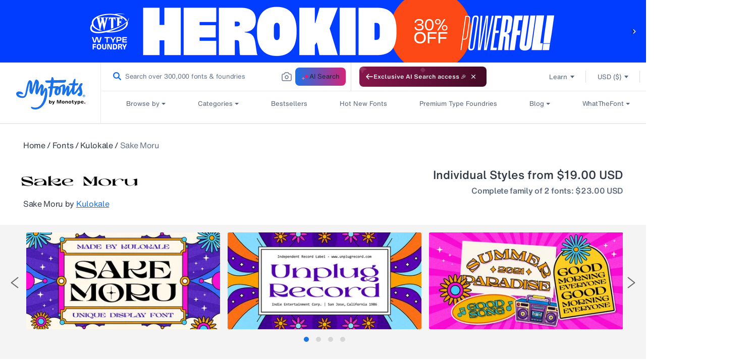

--- FILE ---
content_type: text/javascript
request_url: https://static.monotype.com/ai-search/ai-search-results-page_lib_app/3.2.4/ais_lib_app-753740740.js
body_size: 63169
content:
/*! For license information please see ais_lib_app-753740740.js.LICENSE.txt */
"use strict";(self.webpackChunk_monotype_ai_search_results_page_lib_app=self.webpackChunk_monotype_ai_search_results_page_lib_app||[]).push([["vendors-node_modules_react-dom_client_js-node_modules_react-router-dom_dist_index_js"],{10:(e,t,n)=>{function r(){return r=Object.assign?Object.assign.bind():function(e){for(var t=1;t<arguments.length;t++){var n=arguments[t];for(var r in n)Object.prototype.hasOwnProperty.call(n,r)&&(e[r]=n[r])}return e},r.apply(this,arguments)}var l;n.d(t,{HS:()=>N,Oi:()=>i,Rr:()=>d,pX:()=>O,pb:()=>z,rc:()=>l,tH:()=>L,ue:()=>h,zR:()=>o}),function(e){e.Pop="POP",e.Push="PUSH",e.Replace="REPLACE"}(l||(l={}));const a="popstate";function o(e){return void 0===e&&(e={}),function(e,t,n,o){void 0===o&&(o={});let{window:u=document.defaultView,v5Compat:d=!1}=o,p=u.history,h=l.Pop,m=null,g=v();function v(){return(p.state||{idx:null}).idx}function y(){h=l.Pop;let e=v(),t=null==e?null:e-g;g=e,m&&m({action:h,location:k.location,delta:t})}function b(e){let t="null"!==u.location.origin?u.location.origin:u.location.href,n="string"==typeof e?e:f(e);return n=n.replace(/ $/,"%20"),i(t,"No window.location.(origin|href) available to create URL for href: "+n),new URL(n,t)}null==g&&(g=0,p.replaceState(r({},p.state,{idx:g}),""));let k={get action(){return h},get location(){return e(u,p)},listen(e){if(m)throw new Error("A history only accepts one active listener");return u.addEventListener(a,y),m=e,()=>{u.removeEventListener(a,y),m=null}},createHref:e=>t(u,e),createURL:b,encodeLocation(e){let t=b(e);return{pathname:t.pathname,search:t.search,hash:t.hash}},push:function(e,t){h=l.Push;let r=c(k.location,e,t);n&&n(r,e),g=v()+1;let a=s(r,g),o=k.createHref(r);try{p.pushState(a,"",o)}catch(e){if(e instanceof DOMException&&"DataCloneError"===e.name)throw e;u.location.assign(o)}d&&m&&m({action:h,location:k.location,delta:1})},replace:function(e,t){h=l.Replace;let r=c(k.location,e,t);n&&n(r,e),g=v();let a=s(r,g),o=k.createHref(r);p.replaceState(a,"",o),d&&m&&m({action:h,location:k.location,delta:0})},go:e=>p.go(e)};return k}(function(e,t){let{pathname:n,search:r,hash:l}=e.location;return c("",{pathname:n,search:r,hash:l},t.state&&t.state.usr||null,t.state&&t.state.key||"default")},function(e,t){return"string"==typeof t?t:f(t)},null,e)}function i(e,t){if(!1===e||null==e)throw new Error(t)}function u(e,t){if(!e){"undefined"!=typeof console&&console.warn(t);try{throw new Error(t)}catch(e){}}}function s(e,t){return{usr:e.state,key:e.key,idx:t}}function c(e,t,n,l){return void 0===n&&(n=null),r({pathname:"string"==typeof e?e:e.pathname,search:"",hash:""},"string"==typeof t?d(t):t,{state:n,key:t&&t.key||l||Math.random().toString(36).substr(2,8)})}function f(e){let{pathname:t="/",search:n="",hash:r=""}=e;return n&&"?"!==n&&(t+="?"===n.charAt(0)?n:"?"+n),r&&"#"!==r&&(t+="#"===r.charAt(0)?r:"#"+r),t}function d(e){let t={};if(e){let n=e.indexOf("#");n>=0&&(t.hash=e.substr(n),e=e.substr(0,n));let r=e.indexOf("?");r>=0&&(t.search=e.substr(r),e=e.substr(0,r)),e&&(t.pathname=e)}return t}var p;function h(e,t,n){return void 0===n&&(n="/"),function(e,t,n,r){let l=z(("string"==typeof t?d(t):t).pathname||"/",n);if(null==l)return null;let a=m(e);!function(e){e.sort((e,t)=>e.score!==t.score?t.score-e.score:function(e,t){return e.length===t.length&&e.slice(0,-1).every((e,n)=>e===t[n])?e[e.length-1]-t[t.length-1]:0}(e.routesMeta.map(e=>e.childrenIndex),t.routesMeta.map(e=>e.childrenIndex)))}(a);let o=null;for(let e=0;null==o&&e<a.length;++e){let t=P(l);o=C(a[e],t,r)}return o}(e,t,n,!1)}function m(e,t,n,r){void 0===t&&(t=[]),void 0===n&&(n=[]),void 0===r&&(r="");let l=(e,l,a)=>{let o={relativePath:void 0===a?e.path||"":a,caseSensitive:!0===e.caseSensitive,childrenIndex:l,route:e};o.relativePath.startsWith("/")&&(i(o.relativePath.startsWith(r),'Absolute route path "'+o.relativePath+'" nested under path "'+r+'" is not valid. An absolute child route path must start with the combined path of all its parent routes.'),o.relativePath=o.relativePath.slice(r.length));let u=N([r,o.relativePath]),s=n.concat(o);e.children&&e.children.length>0&&(i(!0!==e.index,'Index routes must not have child routes. Please remove all child routes from route path "'+u+'".'),m(e.children,t,s,u)),(null!=e.path||e.index)&&t.push({path:u,score:x(u,e.index),routesMeta:s})};return e.forEach((e,t)=>{var n;if(""!==e.path&&null!=(n=e.path)&&n.includes("?"))for(let n of g(e.path))l(e,t,n);else l(e,t)}),t}function g(e){let t=e.split("/");if(0===t.length)return[];let[n,...r]=t,l=n.endsWith("?"),a=n.replace(/\?$/,"");if(0===r.length)return l?[a,""]:[a];let o=g(r.join("/")),i=[];return i.push(...o.map(e=>""===e?a:[a,e].join("/"))),l&&i.push(...o),i.map(t=>e.startsWith("/")&&""===t?"/":t)}!function(e){e.data="data",e.deferred="deferred",e.redirect="redirect",e.error="error"}(p||(p={})),new Set(["lazy","caseSensitive","path","id","index","children"]);const v=/^:[\w-]+$/,y=3,b=2,k=1,w=10,S=-2,E=e=>"*"===e;function x(e,t){let n=e.split("/"),r=n.length;return n.some(E)&&(r+=S),t&&(r+=b),n.filter(e=>!E(e)).reduce((e,t)=>e+(v.test(t)?y:""===t?k:w),r)}function C(e,t,n){void 0===n&&(n=!1);let{routesMeta:r}=e,l={},a="/",o=[];for(let e=0;e<r.length;++e){let i=r[e],u=e===r.length-1,s="/"===a?t:t.slice(a.length)||"/",c=_({path:i.relativePath,caseSensitive:i.caseSensitive,end:u},s),f=i.route;if(!c&&u&&n&&!r[r.length-1].route.index&&(c=_({path:i.relativePath,caseSensitive:i.caseSensitive,end:!1},s)),!c)return null;Object.assign(l,c.params),o.push({params:l,pathname:N([a,c.pathname]),pathnameBase:T(N([a,c.pathnameBase])),route:f}),"/"!==c.pathnameBase&&(a=N([a,c.pathnameBase]))}return o}function _(e,t){"string"==typeof e&&(e={path:e,caseSensitive:!1,end:!0});let[n,r]=function(e,t,n){void 0===t&&(t=!1),void 0===n&&(n=!0),u("*"===e||!e.endsWith("*")||e.endsWith("/*"),'Route path "'+e+'" will be treated as if it were "'+e.replace(/\*$/,"/*")+'" because the `*` character must always follow a `/` in the pattern. To get rid of this warning, please change the route path to "'+e.replace(/\*$/,"/*")+'".');let r=[],l="^"+e.replace(/\/*\*?$/,"").replace(/^\/*/,"/").replace(/[\\.*+^${}|()[\]]/g,"\\$&").replace(/\/:([\w-]+)(\?)?/g,(e,t,n)=>(r.push({paramName:t,isOptional:null!=n}),n?"/?([^\\/]+)?":"/([^\\/]+)"));return e.endsWith("*")?(r.push({paramName:"*"}),l+="*"===e||"/*"===e?"(.*)$":"(?:\\/(.+)|\\/*)$"):n?l+="\\/*$":""!==e&&"/"!==e&&(l+="(?:(?=\\/|$))"),[new RegExp(l,t?void 0:"i"),r]}(e.path,e.caseSensitive,e.end),l=t.match(n);if(!l)return null;let a=l[0],o=a.replace(/(.)\/+$/,"$1"),i=l.slice(1);return{params:r.reduce((e,t,n)=>{let{paramName:r,isOptional:l}=t;if("*"===r){let e=i[n]||"";o=a.slice(0,a.length-e.length).replace(/(.)\/+$/,"$1")}const u=i[n];return e[r]=l&&!u?void 0:(u||"").replace(/%2F/g,"/"),e},{}),pathname:a,pathnameBase:o,pattern:e}}function P(e){try{return e.split("/").map(e=>decodeURIComponent(e).replace(/\//g,"%2F")).join("/")}catch(t){return u(!1,'The URL path "'+e+'" could not be decoded because it is is a malformed URL segment. This is probably due to a bad percent encoding ('+t+")."),e}}function z(e,t){if("/"===t)return e;if(!e.toLowerCase().startsWith(t.toLowerCase()))return null;let n=t.endsWith("/")?t.length-1:t.length,r=e.charAt(n);return r&&"/"!==r?null:e.slice(n)||"/"}const N=e=>e.join("/").replace(/\/\/+/g,"/"),T=e=>e.replace(/\/+$/,"").replace(/^\/*/,"/");class L extends Error{}function O(e){return null!=e&&"number"==typeof e.status&&"string"==typeof e.statusText&&"boolean"==typeof e.internal&&"data"in e}const R=["post","put","patch","delete"],D=(new Set(R),["get",...R]);new Set(D),new Set([301,302,303,307,308]),new Set([307,308]),Symbol("deferred")},13:(e,t,n)=>{var r=n(828),l=n(326),a=n(623);function o(e){var t="https://react.dev/errors/"+e;if(1<arguments.length){t+="?args[]="+encodeURIComponent(arguments[1]);for(var n=2;n<arguments.length;n++)t+="&args[]="+encodeURIComponent(arguments[n])}return"Minified React error #"+e+"; visit "+t+" for the full message or use the non-minified dev environment for full errors and additional helpful warnings."}function i(e){var t=e,n=e;if(e.alternate)for(;t.return;)t=t.return;else{e=t;do{!!(4098&(t=e).flags)&&(n=t.return),e=t.return}while(e)}return 3===t.tag?n:null}function u(e){if(13===e.tag){var t=e.memoizedState;if(null===t&&null!==(e=e.alternate)&&(t=e.memoizedState),null!==t)return t.dehydrated}return null}function s(e){if(i(e)!==e)throw Error(o(188))}function c(e){var t=e.tag;if(5===t||26===t||27===t||6===t)return e;for(e=e.child;null!==e;){if(null!==(t=c(e)))return t;e=e.sibling}return null}var f=Object.assign,d=Symbol.for("react.element"),p=Symbol.for("react.transitional.element"),h=Symbol.for("react.portal"),m=Symbol.for("react.fragment"),g=Symbol.for("react.strict_mode"),v=Symbol.for("react.profiler"),y=Symbol.for("react.provider"),b=Symbol.for("react.consumer"),k=Symbol.for("react.context"),w=Symbol.for("react.forward_ref"),S=Symbol.for("react.suspense"),E=Symbol.for("react.suspense_list"),x=Symbol.for("react.memo"),C=Symbol.for("react.lazy");Symbol.for("react.scope");var _=Symbol.for("react.activity");Symbol.for("react.legacy_hidden"),Symbol.for("react.tracing_marker");var P=Symbol.for("react.memo_cache_sentinel");Symbol.for("react.view_transition");var z=Symbol.iterator;function N(e){return null===e||"object"!=typeof e?null:"function"==typeof(e=z&&e[z]||e["@@iterator"])?e:null}var T=Symbol.for("react.client.reference");function L(e){if(null==e)return null;if("function"==typeof e)return e.$$typeof===T?null:e.displayName||e.name||null;if("string"==typeof e)return e;switch(e){case m:return"Fragment";case v:return"Profiler";case g:return"StrictMode";case S:return"Suspense";case E:return"SuspenseList";case _:return"Activity"}if("object"==typeof e)switch(e.$$typeof){case h:return"Portal";case k:return(e.displayName||"Context")+".Provider";case b:return(e._context.displayName||"Context")+".Consumer";case w:var t=e.render;return(e=e.displayName)||(e=""!==(e=t.displayName||t.name||"")?"ForwardRef("+e+")":"ForwardRef"),e;case x:return null!==(t=e.displayName||null)?t:L(e.type)||"Memo";case C:t=e._payload,e=e._init;try{return L(e(t))}catch(e){}}return null}var O=Array.isArray,R=l.__CLIENT_INTERNALS_DO_NOT_USE_OR_WARN_USERS_THEY_CANNOT_UPGRADE,D=a.__DOM_INTERNALS_DO_NOT_USE_OR_WARN_USERS_THEY_CANNOT_UPGRADE,F={pending:!1,data:null,method:null,action:null},A=[],M=-1;function I(e){return{current:e}}function U(e){0>M||(e.current=A[M],A[M]=null,M--)}function j(e,t){M++,A[M]=e.current,e.current=t}var H=I(null),$=I(null),B=I(null),V=I(null);function W(e,t){switch(j(B,t),j($,e),j(H,null),t.nodeType){case 9:case 11:e=(e=t.documentElement)&&(e=e.namespaceURI)?rf(e):0;break;default:if(e=t.tagName,t=t.namespaceURI)e=lf(t=rf(t),e);else switch(e){case"svg":e=1;break;case"math":e=2;break;default:e=0}}U(H),j(H,e)}function Q(){U(H),U($),U(B)}function q(e){null!==e.memoizedState&&j(V,e);var t=H.current,n=lf(t,e.type);t!==n&&(j($,e),j(H,n))}function K(e){$.current===e&&(U(H),U($)),V.current===e&&(U(V),Kf._currentValue=F)}var Y=Object.prototype.hasOwnProperty,X=r.unstable_scheduleCallback,G=r.unstable_cancelCallback,Z=r.unstable_shouldYield,J=r.unstable_requestPaint,ee=r.unstable_now,te=r.unstable_getCurrentPriorityLevel,ne=r.unstable_ImmediatePriority,re=r.unstable_UserBlockingPriority,le=r.unstable_NormalPriority,ae=r.unstable_LowPriority,oe=r.unstable_IdlePriority,ie=r.log,ue=r.unstable_setDisableYieldValue,se=null,ce=null;function fe(e){if("function"==typeof ie&&ue(e),ce&&"function"==typeof ce.setStrictMode)try{ce.setStrictMode(se,e)}catch(e){}}var de=Math.clz32?Math.clz32:function(e){return 0==(e>>>=0)?32:31-(pe(e)/he|0)|0},pe=Math.log,he=Math.LN2,me=256,ge=4194304;function ve(e){var t=42&e;if(0!==t)return t;switch(e&-e){case 1:return 1;case 2:return 2;case 4:return 4;case 8:return 8;case 16:return 16;case 32:return 32;case 64:return 64;case 128:return 128;case 256:case 512:case 1024:case 2048:case 4096:case 8192:case 16384:case 32768:case 65536:case 131072:case 262144:case 524288:case 1048576:case 2097152:return 4194048&e;case 4194304:case 8388608:case 16777216:case 33554432:return 62914560&e;case 67108864:return 67108864;case 134217728:return 134217728;case 268435456:return 268435456;case 536870912:return 536870912;case 1073741824:return 0;default:return e}}function ye(e,t,n){var r=e.pendingLanes;if(0===r)return 0;var l=0,a=e.suspendedLanes,o=e.pingedLanes;e=e.warmLanes;var i=134217727&r;return 0!==i?0!==(r=i&~a)?l=ve(r):0!==(o&=i)?l=ve(o):n||0!==(n=i&~e)&&(l=ve(n)):0!==(i=r&~a)?l=ve(i):0!==o?l=ve(o):n||0!==(n=r&~e)&&(l=ve(n)),0===l?0:0!==t&&t!==l&&0===(t&a)&&((a=l&-l)>=(n=t&-t)||32===a&&4194048&n)?t:l}function be(e,t){return 0===(e.pendingLanes&~(e.suspendedLanes&~e.pingedLanes)&t)}function ke(e,t){switch(e){case 1:case 2:case 4:case 8:case 64:return t+250;case 16:case 32:case 128:case 256:case 512:case 1024:case 2048:case 4096:case 8192:case 16384:case 32768:case 65536:case 131072:case 262144:case 524288:case 1048576:case 2097152:return t+5e3;default:return-1}}function we(){var e=me;return!(4194048&(me<<=1))&&(me=256),e}function Se(){var e=ge;return!(62914560&(ge<<=1))&&(ge=4194304),e}function Ee(e){for(var t=[],n=0;31>n;n++)t.push(e);return t}function xe(e,t){e.pendingLanes|=t,268435456!==t&&(e.suspendedLanes=0,e.pingedLanes=0,e.warmLanes=0)}function Ce(e,t,n){e.pendingLanes|=t,e.suspendedLanes&=~t;var r=31-de(t);e.entangledLanes|=t,e.entanglements[r]=1073741824|e.entanglements[r]|4194090&n}function _e(e,t){var n=e.entangledLanes|=t;for(e=e.entanglements;n;){var r=31-de(n),l=1<<r;l&t|e[r]&t&&(e[r]|=t),n&=~l}}function Pe(e){switch(e){case 2:e=1;break;case 8:e=4;break;case 32:e=16;break;case 256:case 512:case 1024:case 2048:case 4096:case 8192:case 16384:case 32768:case 65536:case 131072:case 262144:case 524288:case 1048576:case 2097152:case 4194304:case 8388608:case 16777216:case 33554432:e=128;break;case 268435456:e=134217728;break;default:e=0}return e}function ze(e){return 2<(e&=-e)?8<e?134217727&e?32:268435456:8:2}function Ne(){var e=D.p;return 0!==e?e:void 0===(e=window.event)?32:id(e.type)}var Te=Math.random().toString(36).slice(2),Le="__reactFiber$"+Te,Oe="__reactProps$"+Te,Re="__reactContainer$"+Te,De="__reactEvents$"+Te,Fe="__reactListeners$"+Te,Ae="__reactHandles$"+Te,Me="__reactResources$"+Te,Ie="__reactMarker$"+Te;function Ue(e){delete e[Le],delete e[Oe],delete e[De],delete e[Fe],delete e[Ae]}function je(e){var t=e[Le];if(t)return t;for(var n=e.parentNode;n;){if(t=n[Re]||n[Le]){if(n=t.alternate,null!==t.child||null!==n&&null!==n.child)for(e=bf(e);null!==e;){if(n=e[Le])return n;e=bf(e)}return t}n=(e=n).parentNode}return null}function He(e){if(e=e[Le]||e[Re]){var t=e.tag;if(5===t||6===t||13===t||26===t||27===t||3===t)return e}return null}function $e(e){var t=e.tag;if(5===t||26===t||27===t||6===t)return e.stateNode;throw Error(o(33))}function Be(e){var t=e[Me];return t||(t=e[Me]={hoistableStyles:new Map,hoistableScripts:new Map}),t}function Ve(e){e[Ie]=!0}var We=new Set,Qe={};function qe(e,t){Ke(e,t),Ke(e+"Capture",t)}function Ke(e,t){for(Qe[e]=t,e=0;e<t.length;e++)We.add(t[e])}var Ye,Xe,Ge=RegExp("^[:A-Z_a-z\\u00C0-\\u00D6\\u00D8-\\u00F6\\u00F8-\\u02FF\\u0370-\\u037D\\u037F-\\u1FFF\\u200C-\\u200D\\u2070-\\u218F\\u2C00-\\u2FEF\\u3001-\\uD7FF\\uF900-\\uFDCF\\uFDF0-\\uFFFD][:A-Z_a-z\\u00C0-\\u00D6\\u00D8-\\u00F6\\u00F8-\\u02FF\\u0370-\\u037D\\u037F-\\u1FFF\\u200C-\\u200D\\u2070-\\u218F\\u2C00-\\u2FEF\\u3001-\\uD7FF\\uF900-\\uFDCF\\uFDF0-\\uFFFD\\-.0-9\\u00B7\\u0300-\\u036F\\u203F-\\u2040]*$"),Ze={},Je={};function et(e,t,n){if(l=t,Y.call(Je,l)||!Y.call(Ze,l)&&(Ge.test(l)?Je[l]=!0:(Ze[l]=!0,0)))if(null===n)e.removeAttribute(t);else{switch(typeof n){case"undefined":case"function":case"symbol":return void e.removeAttribute(t);case"boolean":var r=t.toLowerCase().slice(0,5);if("data-"!==r&&"aria-"!==r)return void e.removeAttribute(t)}e.setAttribute(t,""+n)}var l}function tt(e,t,n){if(null===n)e.removeAttribute(t);else{switch(typeof n){case"undefined":case"function":case"symbol":case"boolean":return void e.removeAttribute(t)}e.setAttribute(t,""+n)}}function nt(e,t,n,r){if(null===r)e.removeAttribute(n);else{switch(typeof r){case"undefined":case"function":case"symbol":case"boolean":return void e.removeAttribute(n)}e.setAttributeNS(t,n,""+r)}}function rt(e){if(void 0===Ye)try{throw Error()}catch(e){var t=e.stack.trim().match(/\n( *(at )?)/);Ye=t&&t[1]||"",Xe=-1<e.stack.indexOf("\n    at")?" (<anonymous>)":-1<e.stack.indexOf("@")?"@unknown:0:0":""}return"\n"+Ye+e+Xe}var lt=!1;function at(e,t){if(!e||lt)return"";lt=!0;var n=Error.prepareStackTrace;Error.prepareStackTrace=void 0;try{var r={DetermineComponentFrameRoot:function(){try{if(t){var n=function(){throw Error()};if(Object.defineProperty(n.prototype,"props",{set:function(){throw Error()}}),"object"==typeof Reflect&&Reflect.construct){try{Reflect.construct(n,[])}catch(e){var r=e}Reflect.construct(e,[],n)}else{try{n.call()}catch(e){r=e}e.call(n.prototype)}}else{try{throw Error()}catch(e){r=e}(n=e())&&"function"==typeof n.catch&&n.catch(function(){})}}catch(e){if(e&&r&&"string"==typeof e.stack)return[e.stack,r.stack]}return[null,null]}};r.DetermineComponentFrameRoot.displayName="DetermineComponentFrameRoot";var l=Object.getOwnPropertyDescriptor(r.DetermineComponentFrameRoot,"name");l&&l.configurable&&Object.defineProperty(r.DetermineComponentFrameRoot,"name",{value:"DetermineComponentFrameRoot"});var a=r.DetermineComponentFrameRoot(),o=a[0],i=a[1];if(o&&i){var u=o.split("\n"),s=i.split("\n");for(l=r=0;r<u.length&&!u[r].includes("DetermineComponentFrameRoot");)r++;for(;l<s.length&&!s[l].includes("DetermineComponentFrameRoot");)l++;if(r===u.length||l===s.length)for(r=u.length-1,l=s.length-1;1<=r&&0<=l&&u[r]!==s[l];)l--;for(;1<=r&&0<=l;r--,l--)if(u[r]!==s[l]){if(1!==r||1!==l)do{if(r--,0>--l||u[r]!==s[l]){var c="\n"+u[r].replace(" at new "," at ");return e.displayName&&c.includes("<anonymous>")&&(c=c.replace("<anonymous>",e.displayName)),c}}while(1<=r&&0<=l);break}}}finally{lt=!1,Error.prepareStackTrace=n}return(n=e?e.displayName||e.name:"")?rt(n):""}function ot(e){switch(e.tag){case 26:case 27:case 5:return rt(e.type);case 16:return rt("Lazy");case 13:return rt("Suspense");case 19:return rt("SuspenseList");case 0:case 15:return at(e.type,!1);case 11:return at(e.type.render,!1);case 1:return at(e.type,!0);case 31:return rt("Activity");default:return""}}function it(e){try{var t="";do{t+=ot(e),e=e.return}while(e);return t}catch(e){return"\nError generating stack: "+e.message+"\n"+e.stack}}function ut(e){switch(typeof e){case"bigint":case"boolean":case"number":case"string":case"undefined":case"object":return e;default:return""}}function st(e){var t=e.type;return(e=e.nodeName)&&"input"===e.toLowerCase()&&("checkbox"===t||"radio"===t)}function ct(e){e._valueTracker||(e._valueTracker=function(e){var t=st(e)?"checked":"value",n=Object.getOwnPropertyDescriptor(e.constructor.prototype,t),r=""+e[t];if(!e.hasOwnProperty(t)&&void 0!==n&&"function"==typeof n.get&&"function"==typeof n.set){var l=n.get,a=n.set;return Object.defineProperty(e,t,{configurable:!0,get:function(){return l.call(this)},set:function(e){r=""+e,a.call(this,e)}}),Object.defineProperty(e,t,{enumerable:n.enumerable}),{getValue:function(){return r},setValue:function(e){r=""+e},stopTracking:function(){e._valueTracker=null,delete e[t]}}}}(e))}function ft(e){if(!e)return!1;var t=e._valueTracker;if(!t)return!0;var n=t.getValue(),r="";return e&&(r=st(e)?e.checked?"true":"false":e.value),(e=r)!==n&&(t.setValue(e),!0)}function dt(e){if(void 0===(e=e||("undefined"!=typeof document?document:void 0)))return null;try{return e.activeElement||e.body}catch(t){return e.body}}var pt=/[\n"\\]/g;function ht(e){return e.replace(pt,function(e){return"\\"+e.charCodeAt(0).toString(16)+" "})}function mt(e,t,n,r,l,a,o,i){e.name="",null!=o&&"function"!=typeof o&&"symbol"!=typeof o&&"boolean"!=typeof o?e.type=o:e.removeAttribute("type"),null!=t?"number"===o?(0===t&&""===e.value||e.value!=t)&&(e.value=""+ut(t)):e.value!==""+ut(t)&&(e.value=""+ut(t)):"submit"!==o&&"reset"!==o||e.removeAttribute("value"),null!=t?vt(e,o,ut(t)):null!=n?vt(e,o,ut(n)):null!=r&&e.removeAttribute("value"),null==l&&null!=a&&(e.defaultChecked=!!a),null!=l&&(e.checked=l&&"function"!=typeof l&&"symbol"!=typeof l),null!=i&&"function"!=typeof i&&"symbol"!=typeof i&&"boolean"!=typeof i?e.name=""+ut(i):e.removeAttribute("name")}function gt(e,t,n,r,l,a,o,i){if(null!=a&&"function"!=typeof a&&"symbol"!=typeof a&&"boolean"!=typeof a&&(e.type=a),null!=t||null!=n){if(("submit"===a||"reset"===a)&&null==t)return;n=null!=n?""+ut(n):"",t=null!=t?""+ut(t):n,i||t===e.value||(e.value=t),e.defaultValue=t}r="function"!=typeof(r=null!=r?r:l)&&"symbol"!=typeof r&&!!r,e.checked=i?e.checked:!!r,e.defaultChecked=!!r,null!=o&&"function"!=typeof o&&"symbol"!=typeof o&&"boolean"!=typeof o&&(e.name=o)}function vt(e,t,n){"number"===t&&dt(e.ownerDocument)===e||e.defaultValue===""+n||(e.defaultValue=""+n)}function yt(e,t,n,r){if(e=e.options,t){t={};for(var l=0;l<n.length;l++)t["$"+n[l]]=!0;for(n=0;n<e.length;n++)l=t.hasOwnProperty("$"+e[n].value),e[n].selected!==l&&(e[n].selected=l),l&&r&&(e[n].defaultSelected=!0)}else{for(n=""+ut(n),t=null,l=0;l<e.length;l++){if(e[l].value===n)return e[l].selected=!0,void(r&&(e[l].defaultSelected=!0));null!==t||e[l].disabled||(t=e[l])}null!==t&&(t.selected=!0)}}function bt(e,t,n){null==t||((t=""+ut(t))!==e.value&&(e.value=t),null!=n)?e.defaultValue=null!=n?""+ut(n):"":e.defaultValue!==t&&(e.defaultValue=t)}function kt(e,t,n,r){if(null==t){if(null!=r){if(null!=n)throw Error(o(92));if(O(r)){if(1<r.length)throw Error(o(93));r=r[0]}n=r}null==n&&(n=""),t=n}n=ut(t),e.defaultValue=n,(r=e.textContent)===n&&""!==r&&null!==r&&(e.value=r)}function wt(e,t){if(t){var n=e.firstChild;if(n&&n===e.lastChild&&3===n.nodeType)return void(n.nodeValue=t)}e.textContent=t}var St=new Set("animationIterationCount aspectRatio borderImageOutset borderImageSlice borderImageWidth boxFlex boxFlexGroup boxOrdinalGroup columnCount columns flex flexGrow flexPositive flexShrink flexNegative flexOrder gridArea gridRow gridRowEnd gridRowSpan gridRowStart gridColumn gridColumnEnd gridColumnSpan gridColumnStart fontWeight lineClamp lineHeight opacity order orphans scale tabSize widows zIndex zoom fillOpacity floodOpacity stopOpacity strokeDasharray strokeDashoffset strokeMiterlimit strokeOpacity strokeWidth MozAnimationIterationCount MozBoxFlex MozBoxFlexGroup MozLineClamp msAnimationIterationCount msFlex msZoom msFlexGrow msFlexNegative msFlexOrder msFlexPositive msFlexShrink msGridColumn msGridColumnSpan msGridRow msGridRowSpan WebkitAnimationIterationCount WebkitBoxFlex WebKitBoxFlexGroup WebkitBoxOrdinalGroup WebkitColumnCount WebkitColumns WebkitFlex WebkitFlexGrow WebkitFlexPositive WebkitFlexShrink WebkitLineClamp".split(" "));function Et(e,t,n){var r=0===t.indexOf("--");null==n||"boolean"==typeof n||""===n?r?e.setProperty(t,""):"float"===t?e.cssFloat="":e[t]="":r?e.setProperty(t,n):"number"!=typeof n||0===n||St.has(t)?"float"===t?e.cssFloat=n:e[t]=(""+n).trim():e[t]=n+"px"}function xt(e,t,n){if(null!=t&&"object"!=typeof t)throw Error(o(62));if(e=e.style,null!=n){for(var r in n)!n.hasOwnProperty(r)||null!=t&&t.hasOwnProperty(r)||(0===r.indexOf("--")?e.setProperty(r,""):"float"===r?e.cssFloat="":e[r]="");for(var l in t)r=t[l],t.hasOwnProperty(l)&&n[l]!==r&&Et(e,l,r)}else for(var a in t)t.hasOwnProperty(a)&&Et(e,a,t[a])}function Ct(e){if(-1===e.indexOf("-"))return!1;switch(e){case"annotation-xml":case"color-profile":case"font-face":case"font-face-src":case"font-face-uri":case"font-face-format":case"font-face-name":case"missing-glyph":return!1;default:return!0}}var _t=new Map([["acceptCharset","accept-charset"],["htmlFor","for"],["httpEquiv","http-equiv"],["crossOrigin","crossorigin"],["accentHeight","accent-height"],["alignmentBaseline","alignment-baseline"],["arabicForm","arabic-form"],["baselineShift","baseline-shift"],["capHeight","cap-height"],["clipPath","clip-path"],["clipRule","clip-rule"],["colorInterpolation","color-interpolation"],["colorInterpolationFilters","color-interpolation-filters"],["colorProfile","color-profile"],["colorRendering","color-rendering"],["dominantBaseline","dominant-baseline"],["enableBackground","enable-background"],["fillOpacity","fill-opacity"],["fillRule","fill-rule"],["floodColor","flood-color"],["floodOpacity","flood-opacity"],["fontFamily","font-family"],["fontSize","font-size"],["fontSizeAdjust","font-size-adjust"],["fontStretch","font-stretch"],["fontStyle","font-style"],["fontVariant","font-variant"],["fontWeight","font-weight"],["glyphName","glyph-name"],["glyphOrientationHorizontal","glyph-orientation-horizontal"],["glyphOrientationVertical","glyph-orientation-vertical"],["horizAdvX","horiz-adv-x"],["horizOriginX","horiz-origin-x"],["imageRendering","image-rendering"],["letterSpacing","letter-spacing"],["lightingColor","lighting-color"],["markerEnd","marker-end"],["markerMid","marker-mid"],["markerStart","marker-start"],["overlinePosition","overline-position"],["overlineThickness","overline-thickness"],["paintOrder","paint-order"],["panose-1","panose-1"],["pointerEvents","pointer-events"],["renderingIntent","rendering-intent"],["shapeRendering","shape-rendering"],["stopColor","stop-color"],["stopOpacity","stop-opacity"],["strikethroughPosition","strikethrough-position"],["strikethroughThickness","strikethrough-thickness"],["strokeDasharray","stroke-dasharray"],["strokeDashoffset","stroke-dashoffset"],["strokeLinecap","stroke-linecap"],["strokeLinejoin","stroke-linejoin"],["strokeMiterlimit","stroke-miterlimit"],["strokeOpacity","stroke-opacity"],["strokeWidth","stroke-width"],["textAnchor","text-anchor"],["textDecoration","text-decoration"],["textRendering","text-rendering"],["transformOrigin","transform-origin"],["underlinePosition","underline-position"],["underlineThickness","underline-thickness"],["unicodeBidi","unicode-bidi"],["unicodeRange","unicode-range"],["unitsPerEm","units-per-em"],["vAlphabetic","v-alphabetic"],["vHanging","v-hanging"],["vIdeographic","v-ideographic"],["vMathematical","v-mathematical"],["vectorEffect","vector-effect"],["vertAdvY","vert-adv-y"],["vertOriginX","vert-origin-x"],["vertOriginY","vert-origin-y"],["wordSpacing","word-spacing"],["writingMode","writing-mode"],["xmlnsXlink","xmlns:xlink"],["xHeight","x-height"]]),Pt=/^[\u0000-\u001F ]*j[\r\n\t]*a[\r\n\t]*v[\r\n\t]*a[\r\n\t]*s[\r\n\t]*c[\r\n\t]*r[\r\n\t]*i[\r\n\t]*p[\r\n\t]*t[\r\n\t]*:/i;function zt(e){return Pt.test(""+e)?"javascript:throw new Error('React has blocked a javascript: URL as a security precaution.')":e}var Nt=null;function Tt(e){return(e=e.target||e.srcElement||window).correspondingUseElement&&(e=e.correspondingUseElement),3===e.nodeType?e.parentNode:e}var Lt=null,Ot=null;function Rt(e){var t=He(e);if(t&&(e=t.stateNode)){var n=e[Oe]||null;e:switch(e=t.stateNode,t.type){case"input":if(mt(e,n.value,n.defaultValue,n.defaultValue,n.checked,n.defaultChecked,n.type,n.name),t=n.name,"radio"===n.type&&null!=t){for(n=e;n.parentNode;)n=n.parentNode;for(n=n.querySelectorAll('input[name="'+ht(""+t)+'"][type="radio"]'),t=0;t<n.length;t++){var r=n[t];if(r!==e&&r.form===e.form){var l=r[Oe]||null;if(!l)throw Error(o(90));mt(r,l.value,l.defaultValue,l.defaultValue,l.checked,l.defaultChecked,l.type,l.name)}}for(t=0;t<n.length;t++)(r=n[t]).form===e.form&&ft(r)}break e;case"textarea":bt(e,n.value,n.defaultValue);break e;case"select":null!=(t=n.value)&&yt(e,!!n.multiple,t,!1)}}}var Dt=!1;function Ft(e,t,n){if(Dt)return e(t,n);Dt=!0;try{return e(t)}finally{if(Dt=!1,(null!==Lt||null!==Ot)&&(js(),Lt&&(t=Lt,e=Ot,Ot=Lt=null,Rt(t),e)))for(t=0;t<e.length;t++)Rt(e[t])}}function At(e,t){var n=e.stateNode;if(null===n)return null;var r=n[Oe]||null;if(null===r)return null;n=r[t];e:switch(t){case"onClick":case"onClickCapture":case"onDoubleClick":case"onDoubleClickCapture":case"onMouseDown":case"onMouseDownCapture":case"onMouseMove":case"onMouseMoveCapture":case"onMouseUp":case"onMouseUpCapture":case"onMouseEnter":(r=!r.disabled)||(r=!("button"===(e=e.type)||"input"===e||"select"===e||"textarea"===e)),e=!r;break e;default:e=!1}if(e)return null;if(n&&"function"!=typeof n)throw Error(o(231,t,typeof n));return n}var Mt=!("undefined"==typeof window||void 0===window.document||void 0===window.document.createElement),It=!1;if(Mt)try{var Ut={};Object.defineProperty(Ut,"passive",{get:function(){It=!0}}),window.addEventListener("test",Ut,Ut),window.removeEventListener("test",Ut,Ut)}catch(e){It=!1}var jt=null,Ht=null,$t=null;function Bt(){if($t)return $t;var e,t,n=Ht,r=n.length,l="value"in jt?jt.value:jt.textContent,a=l.length;for(e=0;e<r&&n[e]===l[e];e++);var o=r-e;for(t=1;t<=o&&n[r-t]===l[a-t];t++);return $t=l.slice(e,1<t?1-t:void 0)}function Vt(e){var t=e.keyCode;return"charCode"in e?0===(e=e.charCode)&&13===t&&(e=13):e=t,10===e&&(e=13),32<=e||13===e?e:0}function Wt(){return!0}function Qt(){return!1}function qt(e){function t(t,n,r,l,a){for(var o in this._reactName=t,this._targetInst=r,this.type=n,this.nativeEvent=l,this.target=a,this.currentTarget=null,e)e.hasOwnProperty(o)&&(t=e[o],this[o]=t?t(l):l[o]);return this.isDefaultPrevented=(null!=l.defaultPrevented?l.defaultPrevented:!1===l.returnValue)?Wt:Qt,this.isPropagationStopped=Qt,this}return f(t.prototype,{preventDefault:function(){this.defaultPrevented=!0;var e=this.nativeEvent;e&&(e.preventDefault?e.preventDefault():"unknown"!=typeof e.returnValue&&(e.returnValue=!1),this.isDefaultPrevented=Wt)},stopPropagation:function(){var e=this.nativeEvent;e&&(e.stopPropagation?e.stopPropagation():"unknown"!=typeof e.cancelBubble&&(e.cancelBubble=!0),this.isPropagationStopped=Wt)},persist:function(){},isPersistent:Wt}),t}var Kt,Yt,Xt,Gt={eventPhase:0,bubbles:0,cancelable:0,timeStamp:function(e){return e.timeStamp||Date.now()},defaultPrevented:0,isTrusted:0},Zt=qt(Gt),Jt=f({},Gt,{view:0,detail:0}),en=qt(Jt),tn=f({},Jt,{screenX:0,screenY:0,clientX:0,clientY:0,pageX:0,pageY:0,ctrlKey:0,shiftKey:0,altKey:0,metaKey:0,getModifierState:pn,button:0,buttons:0,relatedTarget:function(e){return void 0===e.relatedTarget?e.fromElement===e.srcElement?e.toElement:e.fromElement:e.relatedTarget},movementX:function(e){return"movementX"in e?e.movementX:(e!==Xt&&(Xt&&"mousemove"===e.type?(Kt=e.screenX-Xt.screenX,Yt=e.screenY-Xt.screenY):Yt=Kt=0,Xt=e),Kt)},movementY:function(e){return"movementY"in e?e.movementY:Yt}}),nn=qt(tn),rn=qt(f({},tn,{dataTransfer:0})),ln=qt(f({},Jt,{relatedTarget:0})),an=qt(f({},Gt,{animationName:0,elapsedTime:0,pseudoElement:0})),on=qt(f({},Gt,{clipboardData:function(e){return"clipboardData"in e?e.clipboardData:window.clipboardData}})),un=qt(f({},Gt,{data:0})),sn={Esc:"Escape",Spacebar:" ",Left:"ArrowLeft",Up:"ArrowUp",Right:"ArrowRight",Down:"ArrowDown",Del:"Delete",Win:"OS",Menu:"ContextMenu",Apps:"ContextMenu",Scroll:"ScrollLock",MozPrintableKey:"Unidentified"},cn={8:"Backspace",9:"Tab",12:"Clear",13:"Enter",16:"Shift",17:"Control",18:"Alt",19:"Pause",20:"CapsLock",27:"Escape",32:" ",33:"PageUp",34:"PageDown",35:"End",36:"Home",37:"ArrowLeft",38:"ArrowUp",39:"ArrowRight",40:"ArrowDown",45:"Insert",46:"Delete",112:"F1",113:"F2",114:"F3",115:"F4",116:"F5",117:"F6",118:"F7",119:"F8",120:"F9",121:"F10",122:"F11",123:"F12",144:"NumLock",145:"ScrollLock",224:"Meta"},fn={Alt:"altKey",Control:"ctrlKey",Meta:"metaKey",Shift:"shiftKey"};function dn(e){var t=this.nativeEvent;return t.getModifierState?t.getModifierState(e):!!(e=fn[e])&&!!t[e]}function pn(){return dn}var hn=qt(f({},Jt,{key:function(e){if(e.key){var t=sn[e.key]||e.key;if("Unidentified"!==t)return t}return"keypress"===e.type?13===(e=Vt(e))?"Enter":String.fromCharCode(e):"keydown"===e.type||"keyup"===e.type?cn[e.keyCode]||"Unidentified":""},code:0,location:0,ctrlKey:0,shiftKey:0,altKey:0,metaKey:0,repeat:0,locale:0,getModifierState:pn,charCode:function(e){return"keypress"===e.type?Vt(e):0},keyCode:function(e){return"keydown"===e.type||"keyup"===e.type?e.keyCode:0},which:function(e){return"keypress"===e.type?Vt(e):"keydown"===e.type||"keyup"===e.type?e.keyCode:0}})),mn=qt(f({},tn,{pointerId:0,width:0,height:0,pressure:0,tangentialPressure:0,tiltX:0,tiltY:0,twist:0,pointerType:0,isPrimary:0})),gn=qt(f({},Jt,{touches:0,targetTouches:0,changedTouches:0,altKey:0,metaKey:0,ctrlKey:0,shiftKey:0,getModifierState:pn})),vn=qt(f({},Gt,{propertyName:0,elapsedTime:0,pseudoElement:0})),yn=qt(f({},tn,{deltaX:function(e){return"deltaX"in e?e.deltaX:"wheelDeltaX"in e?-e.wheelDeltaX:0},deltaY:function(e){return"deltaY"in e?e.deltaY:"wheelDeltaY"in e?-e.wheelDeltaY:"wheelDelta"in e?-e.wheelDelta:0},deltaZ:0,deltaMode:0})),bn=qt(f({},Gt,{newState:0,oldState:0})),kn=[9,13,27,32],wn=Mt&&"CompositionEvent"in window,Sn=null;Mt&&"documentMode"in document&&(Sn=document.documentMode);var En=Mt&&"TextEvent"in window&&!Sn,xn=Mt&&(!wn||Sn&&8<Sn&&11>=Sn),Cn=String.fromCharCode(32),_n=!1;function Pn(e,t){switch(e){case"keyup":return-1!==kn.indexOf(t.keyCode);case"keydown":return 229!==t.keyCode;case"keypress":case"mousedown":case"focusout":return!0;default:return!1}}function zn(e){return"object"==typeof(e=e.detail)&&"data"in e?e.data:null}var Nn=!1,Tn={color:!0,date:!0,datetime:!0,"datetime-local":!0,email:!0,month:!0,number:!0,password:!0,range:!0,search:!0,tel:!0,text:!0,time:!0,url:!0,week:!0};function Ln(e){var t=e&&e.nodeName&&e.nodeName.toLowerCase();return"input"===t?!!Tn[e.type]:"textarea"===t}function On(e,t,n,r){Lt?Ot?Ot.push(r):Ot=[r]:Lt=r,0<(t=Bc(t,"onChange")).length&&(n=new Zt("onChange","change",null,n,r),e.push({event:n,listeners:t}))}var Rn=null,Dn=null;function Fn(e){Fc(e,0)}function An(e){if(ft($e(e)))return e}function Mn(e,t){if("change"===e)return t}var In=!1;if(Mt){var Un;if(Mt){var jn="oninput"in document;if(!jn){var Hn=document.createElement("div");Hn.setAttribute("oninput","return;"),jn="function"==typeof Hn.oninput}Un=jn}else Un=!1;In=Un&&(!document.documentMode||9<document.documentMode)}function $n(){Rn&&(Rn.detachEvent("onpropertychange",Bn),Dn=Rn=null)}function Bn(e){if("value"===e.propertyName&&An(Dn)){var t=[];On(t,Dn,e,Tt(e)),Ft(Fn,t)}}function Vn(e,t,n){"focusin"===e?($n(),Dn=n,(Rn=t).attachEvent("onpropertychange",Bn)):"focusout"===e&&$n()}function Wn(e){if("selectionchange"===e||"keyup"===e||"keydown"===e)return An(Dn)}function Qn(e,t){if("click"===e)return An(t)}function qn(e,t){if("input"===e||"change"===e)return An(t)}var Kn="function"==typeof Object.is?Object.is:function(e,t){return e===t&&(0!==e||1/e==1/t)||e!=e&&t!=t};function Yn(e,t){if(Kn(e,t))return!0;if("object"!=typeof e||null===e||"object"!=typeof t||null===t)return!1;var n=Object.keys(e),r=Object.keys(t);if(n.length!==r.length)return!1;for(r=0;r<n.length;r++){var l=n[r];if(!Y.call(t,l)||!Kn(e[l],t[l]))return!1}return!0}function Xn(e){for(;e&&e.firstChild;)e=e.firstChild;return e}function Gn(e,t){var n,r=Xn(e);for(e=0;r;){if(3===r.nodeType){if(n=e+r.textContent.length,e<=t&&n>=t)return{node:r,offset:t-e};e=n}e:{for(;r;){if(r.nextSibling){r=r.nextSibling;break e}r=r.parentNode}r=void 0}r=Xn(r)}}function Zn(e,t){return!(!e||!t)&&(e===t||(!e||3!==e.nodeType)&&(t&&3===t.nodeType?Zn(e,t.parentNode):"contains"in e?e.contains(t):!!e.compareDocumentPosition&&!!(16&e.compareDocumentPosition(t))))}function Jn(e){for(var t=dt((e=null!=e&&null!=e.ownerDocument&&null!=e.ownerDocument.defaultView?e.ownerDocument.defaultView:window).document);t instanceof e.HTMLIFrameElement;){try{var n="string"==typeof t.contentWindow.location.href}catch(e){n=!1}if(!n)break;t=dt((e=t.contentWindow).document)}return t}function er(e){var t=e&&e.nodeName&&e.nodeName.toLowerCase();return t&&("input"===t&&("text"===e.type||"search"===e.type||"tel"===e.type||"url"===e.type||"password"===e.type)||"textarea"===t||"true"===e.contentEditable)}var tr=Mt&&"documentMode"in document&&11>=document.documentMode,nr=null,rr=null,lr=null,ar=!1;function or(e,t,n){var r=n.window===n?n.document:9===n.nodeType?n:n.ownerDocument;ar||null==nr||nr!==dt(r)||(r="selectionStart"in(r=nr)&&er(r)?{start:r.selectionStart,end:r.selectionEnd}:{anchorNode:(r=(r.ownerDocument&&r.ownerDocument.defaultView||window).getSelection()).anchorNode,anchorOffset:r.anchorOffset,focusNode:r.focusNode,focusOffset:r.focusOffset},lr&&Yn(lr,r)||(lr=r,0<(r=Bc(rr,"onSelect")).length&&(t=new Zt("onSelect","select",null,t,n),e.push({event:t,listeners:r}),t.target=nr)))}function ir(e,t){var n={};return n[e.toLowerCase()]=t.toLowerCase(),n["Webkit"+e]="webkit"+t,n["Moz"+e]="moz"+t,n}var ur={animationend:ir("Animation","AnimationEnd"),animationiteration:ir("Animation","AnimationIteration"),animationstart:ir("Animation","AnimationStart"),transitionrun:ir("Transition","TransitionRun"),transitionstart:ir("Transition","TransitionStart"),transitioncancel:ir("Transition","TransitionCancel"),transitionend:ir("Transition","TransitionEnd")},sr={},cr={};function fr(e){if(sr[e])return sr[e];if(!ur[e])return e;var t,n=ur[e];for(t in n)if(n.hasOwnProperty(t)&&t in cr)return sr[e]=n[t];return e}Mt&&(cr=document.createElement("div").style,"AnimationEvent"in window||(delete ur.animationend.animation,delete ur.animationiteration.animation,delete ur.animationstart.animation),"TransitionEvent"in window||delete ur.transitionend.transition);var dr=fr("animationend"),pr=fr("animationiteration"),hr=fr("animationstart"),mr=fr("transitionrun"),gr=fr("transitionstart"),vr=fr("transitioncancel"),yr=fr("transitionend"),br=new Map,kr="abort auxClick beforeToggle cancel canPlay canPlayThrough click close contextMenu copy cut drag dragEnd dragEnter dragExit dragLeave dragOver dragStart drop durationChange emptied encrypted ended error gotPointerCapture input invalid keyDown keyPress keyUp load loadedData loadedMetadata loadStart lostPointerCapture mouseDown mouseMove mouseOut mouseOver mouseUp paste pause play playing pointerCancel pointerDown pointerMove pointerOut pointerOver pointerUp progress rateChange reset resize seeked seeking stalled submit suspend timeUpdate touchCancel touchEnd touchStart volumeChange scroll toggle touchMove waiting wheel".split(" ");function wr(e,t){br.set(e,t),qe(t,[e])}kr.push("scrollEnd");var Sr=new WeakMap;function Er(e,t){if("object"==typeof e&&null!==e){var n=Sr.get(e);return void 0!==n?n:(t={value:e,source:t,stack:it(t)},Sr.set(e,t),t)}return{value:e,source:t,stack:it(t)}}var xr=[],Cr=0,_r=0;function Pr(){for(var e=Cr,t=_r=Cr=0;t<e;){var n=xr[t];xr[t++]=null;var r=xr[t];xr[t++]=null;var l=xr[t];xr[t++]=null;var a=xr[t];if(xr[t++]=null,null!==r&&null!==l){var o=r.pending;null===o?l.next=l:(l.next=o.next,o.next=l),r.pending=l}0!==a&&Lr(n,l,a)}}function zr(e,t,n,r){xr[Cr++]=e,xr[Cr++]=t,xr[Cr++]=n,xr[Cr++]=r,_r|=r,e.lanes|=r,null!==(e=e.alternate)&&(e.lanes|=r)}function Nr(e,t,n,r){return zr(e,t,n,r),Or(e)}function Tr(e,t){return zr(e,null,null,t),Or(e)}function Lr(e,t,n){e.lanes|=n;var r=e.alternate;null!==r&&(r.lanes|=n);for(var l=!1,a=e.return;null!==a;)a.childLanes|=n,null!==(r=a.alternate)&&(r.childLanes|=n),22===a.tag&&(null===(e=a.stateNode)||1&e._visibility||(l=!0)),e=a,a=a.return;return 3===e.tag?(a=e.stateNode,l&&null!==t&&(l=31-de(n),null===(r=(e=a.hiddenUpdates)[l])?e[l]=[t]:r.push(t),t.lane=536870912|n),a):null}function Or(e){if(50<Ls)throw Ls=0,Os=null,Error(o(185));for(var t=e.return;null!==t;)t=(e=t).return;return 3===e.tag?e.stateNode:null}var Rr={};function Dr(e,t,n,r){this.tag=e,this.key=n,this.sibling=this.child=this.return=this.stateNode=this.type=this.elementType=null,this.index=0,this.refCleanup=this.ref=null,this.pendingProps=t,this.dependencies=this.memoizedState=this.updateQueue=this.memoizedProps=null,this.mode=r,this.subtreeFlags=this.flags=0,this.deletions=null,this.childLanes=this.lanes=0,this.alternate=null}function Fr(e,t,n,r){return new Dr(e,t,n,r)}function Ar(e){return!(!(e=e.prototype)||!e.isReactComponent)}function Mr(e,t){var n=e.alternate;return null===n?((n=Fr(e.tag,t,e.key,e.mode)).elementType=e.elementType,n.type=e.type,n.stateNode=e.stateNode,n.alternate=e,e.alternate=n):(n.pendingProps=t,n.type=e.type,n.flags=0,n.subtreeFlags=0,n.deletions=null),n.flags=65011712&e.flags,n.childLanes=e.childLanes,n.lanes=e.lanes,n.child=e.child,n.memoizedProps=e.memoizedProps,n.memoizedState=e.memoizedState,n.updateQueue=e.updateQueue,t=e.dependencies,n.dependencies=null===t?null:{lanes:t.lanes,firstContext:t.firstContext},n.sibling=e.sibling,n.index=e.index,n.ref=e.ref,n.refCleanup=e.refCleanup,n}function Ir(e,t){e.flags&=65011714;var n=e.alternate;return null===n?(e.childLanes=0,e.lanes=t,e.child=null,e.subtreeFlags=0,e.memoizedProps=null,e.memoizedState=null,e.updateQueue=null,e.dependencies=null,e.stateNode=null):(e.childLanes=n.childLanes,e.lanes=n.lanes,e.child=n.child,e.subtreeFlags=0,e.deletions=null,e.memoizedProps=n.memoizedProps,e.memoizedState=n.memoizedState,e.updateQueue=n.updateQueue,e.type=n.type,t=n.dependencies,e.dependencies=null===t?null:{lanes:t.lanes,firstContext:t.firstContext}),e}function Ur(e,t,n,r,l,a){var i=0;if(r=e,"function"==typeof e)Ar(e)&&(i=1);else if("string"==typeof e)i=function(e,t,n){if(1===n||null!=t.itemProp)return!1;switch(e){case"meta":case"title":return!0;case"style":if("string"!=typeof t.precedence||"string"!=typeof t.href||""===t.href)break;return!0;case"link":if("string"!=typeof t.rel||"string"!=typeof t.href||""===t.href||t.onLoad||t.onError)break;return"stylesheet"!==t.rel||(e=t.disabled,"string"==typeof t.precedence&&null==e);case"script":if(t.async&&"function"!=typeof t.async&&"symbol"!=typeof t.async&&!t.onLoad&&!t.onError&&t.src&&"string"==typeof t.src)return!0}return!1}(e,n,H.current)?26:"html"===e||"head"===e||"body"===e?27:5;else e:switch(e){case _:return(e=Fr(31,n,t,l)).elementType=_,e.lanes=a,e;case m:return jr(n.children,l,a,t);case g:i=8,l|=24;break;case v:return(e=Fr(12,n,t,2|l)).elementType=v,e.lanes=a,e;case S:return(e=Fr(13,n,t,l)).elementType=S,e.lanes=a,e;case E:return(e=Fr(19,n,t,l)).elementType=E,e.lanes=a,e;default:if("object"==typeof e&&null!==e)switch(e.$$typeof){case y:case k:i=10;break e;case b:i=9;break e;case w:i=11;break e;case x:i=14;break e;case C:i=16,r=null;break e}i=29,n=Error(o(130,null===e?"null":typeof e,"")),r=null}return(t=Fr(i,n,t,l)).elementType=e,t.type=r,t.lanes=a,t}function jr(e,t,n,r){return(e=Fr(7,e,r,t)).lanes=n,e}function Hr(e,t,n){return(e=Fr(6,e,null,t)).lanes=n,e}function $r(e,t,n){return(t=Fr(4,null!==e.children?e.children:[],e.key,t)).lanes=n,t.stateNode={containerInfo:e.containerInfo,pendingChildren:null,implementation:e.implementation},t}var Br=[],Vr=0,Wr=null,Qr=0,qr=[],Kr=0,Yr=null,Xr=1,Gr="";function Zr(e,t){Br[Vr++]=Qr,Br[Vr++]=Wr,Wr=e,Qr=t}function Jr(e,t,n){qr[Kr++]=Xr,qr[Kr++]=Gr,qr[Kr++]=Yr,Yr=e;var r=Xr;e=Gr;var l=32-de(r)-1;r&=~(1<<l),n+=1;var a=32-de(t)+l;if(30<a){var o=l-l%5;a=(r&(1<<o)-1).toString(32),r>>=o,l-=o,Xr=1<<32-de(t)+l|n<<l|r,Gr=a+e}else Xr=1<<a|n<<l|r,Gr=e}function el(e){null!==e.return&&(Zr(e,1),Jr(e,1,0))}function tl(e){for(;e===Wr;)Wr=Br[--Vr],Br[Vr]=null,Qr=Br[--Vr],Br[Vr]=null;for(;e===Yr;)Yr=qr[--Kr],qr[Kr]=null,Gr=qr[--Kr],qr[Kr]=null,Xr=qr[--Kr],qr[Kr]=null}var nl=null,rl=null,ll=!1,al=null,ol=!1,il=Error(o(519));function ul(e){throw hl(Er(Error(o(418,"")),e)),il}function sl(e){var t=e.stateNode,n=e.type,r=e.memoizedProps;switch(t[Le]=e,t[Oe]=r,n){case"dialog":Ac("cancel",t),Ac("close",t);break;case"iframe":case"object":case"embed":Ac("load",t);break;case"video":case"audio":for(n=0;n<Rc.length;n++)Ac(Rc[n],t);break;case"source":Ac("error",t);break;case"img":case"image":case"link":Ac("error",t),Ac("load",t);break;case"details":Ac("toggle",t);break;case"input":Ac("invalid",t),gt(t,r.value,r.defaultValue,r.checked,r.defaultChecked,r.type,r.name,!0),ct(t);break;case"select":Ac("invalid",t);break;case"textarea":Ac("invalid",t),kt(t,r.value,r.defaultValue,r.children),ct(t)}"string"!=typeof(n=r.children)&&"number"!=typeof n&&"bigint"!=typeof n||t.textContent===""+n||!0===r.suppressHydrationWarning||Yc(t.textContent,n)?(null!=r.popover&&(Ac("beforetoggle",t),Ac("toggle",t)),null!=r.onScroll&&Ac("scroll",t),null!=r.onScrollEnd&&Ac("scrollend",t),null!=r.onClick&&(t.onclick=Xc),t=!0):t=!1,t||ul(e)}function cl(e){for(nl=e.return;nl;)switch(nl.tag){case 5:case 13:return void(ol=!1);case 27:case 3:return void(ol=!0);default:nl=nl.return}}function fl(e){if(e!==nl)return!1;if(!ll)return cl(e),ll=!0,!1;var t,n=e.tag;if((t=3!==n&&27!==n)&&((t=5===n)&&(t=!("form"!==(t=e.type)&&"button"!==t)||af(e.type,e.memoizedProps)),t=!t),t&&rl&&ul(e),cl(e),13===n){if(!(e=null!==(e=e.memoizedState)?e.dehydrated:null))throw Error(o(317));e:{for(e=e.nextSibling,n=0;e;){if(8===e.nodeType)if("/$"===(t=e.data)){if(0===n){rl=vf(e.nextSibling);break e}n--}else"$"!==t&&"$!"!==t&&"$?"!==t||n++;e=e.nextSibling}rl=null}}else 27===n?(n=rl,pf(e.type)?(e=yf,yf=null,rl=e):rl=n):rl=nl?vf(e.stateNode.nextSibling):null;return!0}function dl(){rl=nl=null,ll=!1}function pl(){var e=al;return null!==e&&(null===ys?ys=e:ys.push.apply(ys,e),al=null),e}function hl(e){null===al?al=[e]:al.push(e)}var ml=I(null),gl=null,vl=null;function yl(e,t,n){j(ml,t._currentValue),t._currentValue=n}function bl(e){e._currentValue=ml.current,U(ml)}function kl(e,t,n){for(;null!==e;){var r=e.alternate;if((e.childLanes&t)!==t?(e.childLanes|=t,null!==r&&(r.childLanes|=t)):null!==r&&(r.childLanes&t)!==t&&(r.childLanes|=t),e===n)break;e=e.return}}function wl(e,t,n,r){var l=e.child;for(null!==l&&(l.return=e);null!==l;){var a=l.dependencies;if(null!==a){var i=l.child;a=a.firstContext;e:for(;null!==a;){var u=a;a=l;for(var s=0;s<t.length;s++)if(u.context===t[s]){a.lanes|=n,null!==(u=a.alternate)&&(u.lanes|=n),kl(a.return,n,e),r||(i=null);break e}a=u.next}}else if(18===l.tag){if(null===(i=l.return))throw Error(o(341));i.lanes|=n,null!==(a=i.alternate)&&(a.lanes|=n),kl(i,n,e),i=null}else i=l.child;if(null!==i)i.return=l;else for(i=l;null!==i;){if(i===e){i=null;break}if(null!==(l=i.sibling)){l.return=i.return,i=l;break}i=i.return}l=i}}function Sl(e,t,n,r){e=null;for(var l=t,a=!1;null!==l;){if(!a)if(524288&l.flags)a=!0;else if(262144&l.flags)break;if(10===l.tag){var i=l.alternate;if(null===i)throw Error(o(387));if(null!==(i=i.memoizedProps)){var u=l.type;Kn(l.pendingProps.value,i.value)||(null!==e?e.push(u):e=[u])}}else if(l===V.current){if(null===(i=l.alternate))throw Error(o(387));i.memoizedState.memoizedState!==l.memoizedState.memoizedState&&(null!==e?e.push(Kf):e=[Kf])}l=l.return}null!==e&&wl(t,e,n,r),t.flags|=262144}function El(e){for(e=e.firstContext;null!==e;){if(!Kn(e.context._currentValue,e.memoizedValue))return!0;e=e.next}return!1}function xl(e){gl=e,vl=null,null!==(e=e.dependencies)&&(e.firstContext=null)}function Cl(e){return Pl(gl,e)}function _l(e,t){return null===gl&&xl(e),Pl(e,t)}function Pl(e,t){var n=t._currentValue;if(t={context:t,memoizedValue:n,next:null},null===vl){if(null===e)throw Error(o(308));vl=t,e.dependencies={lanes:0,firstContext:t},e.flags|=524288}else vl=vl.next=t;return n}var zl="undefined"!=typeof AbortController?AbortController:function(){var e=[],t=this.signal={aborted:!1,addEventListener:function(t,n){e.push(n)}};this.abort=function(){t.aborted=!0,e.forEach(function(e){return e()})}},Nl=r.unstable_scheduleCallback,Tl=r.unstable_NormalPriority,Ll={$$typeof:k,Consumer:null,Provider:null,_currentValue:null,_currentValue2:null,_threadCount:0};function Ol(){return{controller:new zl,data:new Map,refCount:0}}function Rl(e){e.refCount--,0===e.refCount&&Nl(Tl,function(){e.controller.abort()})}var Dl=null,Fl=0,Al=0,Ml=null;function Il(){if(0===--Fl&&null!==Dl){null!==Ml&&(Ml.status="fulfilled");var e=Dl;Dl=null,Al=0,Ml=null;for(var t=0;t<e.length;t++)(0,e[t])()}}var Ul=R.S;R.S=function(e,t){"object"==typeof t&&null!==t&&"function"==typeof t.then&&function(e,t){if(null===Dl){var n=Dl=[];Fl=0,Al=zc(),Ml={status:"pending",value:void 0,then:function(e){n.push(e)}}}Fl++,t.then(Il,Il)}(0,t),null!==Ul&&Ul(e,t)};var jl=I(null);function Hl(){var e=jl.current;return null!==e?e:ns.pooledCache}function $l(e,t){j(jl,null===t?jl.current:t.pool)}function Bl(){var e=Hl();return null===e?null:{parent:Ll._currentValue,pool:e}}var Vl=Error(o(460)),Wl=Error(o(474)),Ql=Error(o(542)),ql={then:function(){}};function Kl(e){return"fulfilled"===(e=e.status)||"rejected"===e}function Yl(){}function Xl(e,t,n){switch(void 0===(n=e[n])?e.push(t):n!==t&&(t.then(Yl,Yl),t=n),t.status){case"fulfilled":return t.value;case"rejected":throw Jl(e=t.reason),e;default:if("string"==typeof t.status)t.then(Yl,Yl);else{if(null!==(e=ns)&&100<e.shellSuspendCounter)throw Error(o(482));(e=t).status="pending",e.then(function(e){if("pending"===t.status){var n=t;n.status="fulfilled",n.value=e}},function(e){if("pending"===t.status){var n=t;n.status="rejected",n.reason=e}})}switch(t.status){case"fulfilled":return t.value;case"rejected":throw Jl(e=t.reason),e}throw Gl=t,Vl}}var Gl=null;function Zl(){if(null===Gl)throw Error(o(459));var e=Gl;return Gl=null,e}function Jl(e){if(e===Vl||e===Ql)throw Error(o(483))}var ea=!1;function ta(e){e.updateQueue={baseState:e.memoizedState,firstBaseUpdate:null,lastBaseUpdate:null,shared:{pending:null,lanes:0,hiddenCallbacks:null},callbacks:null}}function na(e,t){e=e.updateQueue,t.updateQueue===e&&(t.updateQueue={baseState:e.baseState,firstBaseUpdate:e.firstBaseUpdate,lastBaseUpdate:e.lastBaseUpdate,shared:e.shared,callbacks:null})}function ra(e){return{lane:e,tag:0,payload:null,callback:null,next:null}}function la(e,t,n){var r=e.updateQueue;if(null===r)return null;if(r=r.shared,2&ts){var l=r.pending;return null===l?t.next=t:(t.next=l.next,l.next=t),r.pending=t,t=Or(e),Lr(e,null,n),t}return zr(e,r,t,n),Or(e)}function aa(e,t,n){if(null!==(t=t.updateQueue)&&(t=t.shared,4194048&n)){var r=t.lanes;n|=r&=e.pendingLanes,t.lanes=n,_e(e,n)}}function oa(e,t){var n=e.updateQueue,r=e.alternate;if(null!==r&&n===(r=r.updateQueue)){var l=null,a=null;if(null!==(n=n.firstBaseUpdate)){do{var o={lane:n.lane,tag:n.tag,payload:n.payload,callback:null,next:null};null===a?l=a=o:a=a.next=o,n=n.next}while(null!==n);null===a?l=a=t:a=a.next=t}else l=a=t;return n={baseState:r.baseState,firstBaseUpdate:l,lastBaseUpdate:a,shared:r.shared,callbacks:r.callbacks},void(e.updateQueue=n)}null===(e=n.lastBaseUpdate)?n.firstBaseUpdate=t:e.next=t,n.lastBaseUpdate=t}var ia=!1;function ua(){if(ia&&null!==Ml)throw Ml}function sa(e,t,n,r){ia=!1;var l=e.updateQueue;ea=!1;var a=l.firstBaseUpdate,o=l.lastBaseUpdate,i=l.shared.pending;if(null!==i){l.shared.pending=null;var u=i,s=u.next;u.next=null,null===o?a=s:o.next=s,o=u;var c=e.alternate;null!==c&&(i=(c=c.updateQueue).lastBaseUpdate)!==o&&(null===i?c.firstBaseUpdate=s:i.next=s,c.lastBaseUpdate=u)}if(null!==a){var d=l.baseState;for(o=0,c=s=u=null,i=a;;){var p=-536870913&i.lane,h=p!==i.lane;if(h?(ls&p)===p:(r&p)===p){0!==p&&p===Al&&(ia=!0),null!==c&&(c=c.next={lane:0,tag:i.tag,payload:i.payload,callback:null,next:null});e:{var m=e,g=i;p=t;var v=n;switch(g.tag){case 1:if("function"==typeof(m=g.payload)){d=m.call(v,d,p);break e}d=m;break e;case 3:m.flags=-65537&m.flags|128;case 0:if(null==(p="function"==typeof(m=g.payload)?m.call(v,d,p):m))break e;d=f({},d,p);break e;case 2:ea=!0}}null!==(p=i.callback)&&(e.flags|=64,h&&(e.flags|=8192),null===(h=l.callbacks)?l.callbacks=[p]:h.push(p))}else h={lane:p,tag:i.tag,payload:i.payload,callback:i.callback,next:null},null===c?(s=c=h,u=d):c=c.next=h,o|=p;if(null===(i=i.next)){if(null===(i=l.shared.pending))break;i=(h=i).next,h.next=null,l.lastBaseUpdate=h,l.shared.pending=null}}null===c&&(u=d),l.baseState=u,l.firstBaseUpdate=s,l.lastBaseUpdate=c,null===a&&(l.shared.lanes=0),ds|=o,e.lanes=o,e.memoizedState=d}}function ca(e,t){if("function"!=typeof e)throw Error(o(191,e));e.call(t)}function fa(e,t){var n=e.callbacks;if(null!==n)for(e.callbacks=null,e=0;e<n.length;e++)ca(n[e],t)}var da=I(null),pa=I(0);function ha(e,t){j(pa,e=cs),j(da,t),cs=e|t.baseLanes}function ma(){j(pa,cs),j(da,da.current)}function ga(){cs=pa.current,U(da),U(pa)}var va=0,ya=null,ba=null,ka=null,wa=!1,Sa=!1,Ea=!1,xa=0,Ca=0,_a=null,Pa=0;function za(){throw Error(o(321))}function Na(e,t){if(null===t)return!1;for(var n=0;n<t.length&&n<e.length;n++)if(!Kn(e[n],t[n]))return!1;return!0}function Ta(e,t,n,r,l,a){return va=a,ya=t,t.memoizedState=null,t.updateQueue=null,t.lanes=0,R.H=null===e||null===e.memoizedState?Wo:Qo,Ea=!1,a=n(r,l),Ea=!1,Sa&&(a=Oa(t,n,r,l)),La(e),a}function La(e){R.H=Vo;var t=null!==ba&&null!==ba.next;if(va=0,ka=ba=ya=null,wa=!1,Ca=0,_a=null,t)throw Error(o(300));null===e||_i||null!==(e=e.dependencies)&&El(e)&&(_i=!0)}function Oa(e,t,n,r){ya=e;var l=0;do{if(Sa&&(_a=null),Ca=0,Sa=!1,25<=l)throw Error(o(301));if(l+=1,ka=ba=null,null!=e.updateQueue){var a=e.updateQueue;a.lastEffect=null,a.events=null,a.stores=null,null!=a.memoCache&&(a.memoCache.index=0)}R.H=qo,a=t(n,r)}while(Sa);return a}function Ra(){var e=R.H,t=e.useState()[0];return t="function"==typeof t.then?Ua(t):t,e=e.useState()[0],(null!==ba?ba.memoizedState:null)!==e&&(ya.flags|=1024),t}function Da(){var e=0!==xa;return xa=0,e}function Fa(e,t,n){t.updateQueue=e.updateQueue,t.flags&=-2053,e.lanes&=~n}function Aa(e){if(wa){for(e=e.memoizedState;null!==e;){var t=e.queue;null!==t&&(t.pending=null),e=e.next}wa=!1}va=0,ka=ba=ya=null,Sa=!1,Ca=xa=0,_a=null}function Ma(){var e={memoizedState:null,baseState:null,baseQueue:null,queue:null,next:null};return null===ka?ya.memoizedState=ka=e:ka=ka.next=e,ka}function Ia(){if(null===ba){var e=ya.alternate;e=null!==e?e.memoizedState:null}else e=ba.next;var t=null===ka?ya.memoizedState:ka.next;if(null!==t)ka=t,ba=e;else{if(null===e){if(null===ya.alternate)throw Error(o(467));throw Error(o(310))}e={memoizedState:(ba=e).memoizedState,baseState:ba.baseState,baseQueue:ba.baseQueue,queue:ba.queue,next:null},null===ka?ya.memoizedState=ka=e:ka=ka.next=e}return ka}function Ua(e){var t=Ca;return Ca+=1,null===_a&&(_a=[]),e=Xl(_a,e,t),t=ya,null===(null===ka?t.memoizedState:ka.next)&&(t=t.alternate,R.H=null===t||null===t.memoizedState?Wo:Qo),e}function ja(e){if(null!==e&&"object"==typeof e){if("function"==typeof e.then)return Ua(e);if(e.$$typeof===k)return Cl(e)}throw Error(o(438,String(e)))}function Ha(e){var t=null,n=ya.updateQueue;if(null!==n&&(t=n.memoCache),null==t){var r=ya.alternate;null!==r&&null!==(r=r.updateQueue)&&null!=(r=r.memoCache)&&(t={data:r.data.map(function(e){return e.slice()}),index:0})}if(null==t&&(t={data:[],index:0}),null===n&&(n={lastEffect:null,events:null,stores:null,memoCache:null},ya.updateQueue=n),n.memoCache=t,void 0===(n=t.data[t.index]))for(n=t.data[t.index]=Array(e),r=0;r<e;r++)n[r]=P;return t.index++,n}function $a(e,t){return"function"==typeof t?t(e):t}function Ba(e){return Va(Ia(),ba,e)}function Va(e,t,n){var r=e.queue;if(null===r)throw Error(o(311));r.lastRenderedReducer=n;var l=e.baseQueue,a=r.pending;if(null!==a){if(null!==l){var i=l.next;l.next=a.next,a.next=i}t.baseQueue=l=a,r.pending=null}if(a=e.baseState,null===l)e.memoizedState=a;else{var u=i=null,s=null,c=t=l.next,f=!1;do{var d=-536870913&c.lane;if(d!==c.lane?(ls&d)===d:(va&d)===d){var p=c.revertLane;if(0===p)null!==s&&(s=s.next={lane:0,revertLane:0,action:c.action,hasEagerState:c.hasEagerState,eagerState:c.eagerState,next:null}),d===Al&&(f=!0);else{if((va&p)===p){c=c.next,p===Al&&(f=!0);continue}d={lane:0,revertLane:c.revertLane,action:c.action,hasEagerState:c.hasEagerState,eagerState:c.eagerState,next:null},null===s?(u=s=d,i=a):s=s.next=d,ya.lanes|=p,ds|=p}d=c.action,Ea&&n(a,d),a=c.hasEagerState?c.eagerState:n(a,d)}else p={lane:d,revertLane:c.revertLane,action:c.action,hasEagerState:c.hasEagerState,eagerState:c.eagerState,next:null},null===s?(u=s=p,i=a):s=s.next=p,ya.lanes|=d,ds|=d;c=c.next}while(null!==c&&c!==t);if(null===s?i=a:s.next=u,!Kn(a,e.memoizedState)&&(_i=!0,f&&null!==(n=Ml)))throw n;e.memoizedState=a,e.baseState=i,e.baseQueue=s,r.lastRenderedState=a}return null===l&&(r.lanes=0),[e.memoizedState,r.dispatch]}function Wa(e){var t=Ia(),n=t.queue;if(null===n)throw Error(o(311));n.lastRenderedReducer=e;var r=n.dispatch,l=n.pending,a=t.memoizedState;if(null!==l){n.pending=null;var i=l=l.next;do{a=e(a,i.action),i=i.next}while(i!==l);Kn(a,t.memoizedState)||(_i=!0),t.memoizedState=a,null===t.baseQueue&&(t.baseState=a),n.lastRenderedState=a}return[a,r]}function Qa(e,t,n){var r=ya,l=Ia(),a=ll;if(a){if(void 0===n)throw Error(o(407));n=n()}else n=t();var i=!Kn((ba||l).memoizedState,n);if(i&&(l.memoizedState=n,_i=!0),l=l.queue,go(2048,8,Ya.bind(null,r,l,e),[e]),l.getSnapshot!==t||i||null!==ka&&1&ka.memoizedState.tag){if(r.flags|=2048,po(9,{destroy:void 0,resource:void 0},Ka.bind(null,r,l,n,t),null),null===ns)throw Error(o(349));a||124&va||qa(r,t,n)}return n}function qa(e,t,n){e.flags|=16384,e={getSnapshot:t,value:n},null===(t=ya.updateQueue)?(t={lastEffect:null,events:null,stores:null,memoCache:null},ya.updateQueue=t,t.stores=[e]):null===(n=t.stores)?t.stores=[e]:n.push(e)}function Ka(e,t,n,r){t.value=n,t.getSnapshot=r,Xa(t)&&Ga(e)}function Ya(e,t,n){return n(function(){Xa(t)&&Ga(e)})}function Xa(e){var t=e.getSnapshot;e=e.value;try{var n=t();return!Kn(e,n)}catch(e){return!0}}function Ga(e){var t=Tr(e,2);null!==t&&Fs(t,0,2)}function Za(e){var t=Ma();if("function"==typeof e){var n=e;if(e=n(),Ea){fe(!0);try{n()}finally{fe(!1)}}}return t.memoizedState=t.baseState=e,t.queue={pending:null,lanes:0,dispatch:null,lastRenderedReducer:$a,lastRenderedState:e},t}function Ja(e,t,n,r){return e.baseState=n,Va(e,ba,"function"==typeof r?r:$a)}function eo(e,t,n,r,l){if(Ho(e))throw Error(o(485));if(null!==(e=t.action)){var a={payload:l,action:e,next:null,isTransition:!0,status:"pending",value:null,reason:null,listeners:[],then:function(e){a.listeners.push(e)}};null!==R.T?n(!0):a.isTransition=!1,r(a),null===(n=t.pending)?(a.next=t.pending=a,to(t,a)):(a.next=n.next,t.pending=n.next=a)}}function to(e,t){var n=t.action,r=t.payload,l=e.state;if(t.isTransition){var a=R.T,o={};R.T=o;try{var i=n(l,r),u=R.S;null!==u&&u(o,i),no(e,t,i)}catch(n){lo(e,t,n)}finally{R.T=a}}else try{no(e,t,a=n(l,r))}catch(n){lo(e,t,n)}}function no(e,t,n){null!==n&&"object"==typeof n&&"function"==typeof n.then?n.then(function(n){ro(e,t,n)},function(n){return lo(e,t,n)}):ro(e,t,n)}function ro(e,t,n){t.status="fulfilled",t.value=n,ao(t),e.state=n,null!==(t=e.pending)&&((n=t.next)===t?e.pending=null:(n=n.next,t.next=n,to(e,n)))}function lo(e,t,n){var r=e.pending;if(e.pending=null,null!==r){r=r.next;do{t.status="rejected",t.reason=n,ao(t),t=t.next}while(t!==r)}e.action=null}function ao(e){e=e.listeners;for(var t=0;t<e.length;t++)(0,e[t])()}function oo(e,t){return t}function io(e,t){if(ll){var n=ns.formState;if(null!==n){e:{var r=ya;if(ll){if(rl){t:{for(var l=rl,a=ol;8!==l.nodeType;){if(!a){l=null;break t}if(null===(l=vf(l.nextSibling))){l=null;break t}}l="F!"===(a=l.data)||"F"===a?l:null}if(l){rl=vf(l.nextSibling),r="F!"===l.data;break e}}ul(r)}r=!1}r&&(t=n[0])}}return(n=Ma()).memoizedState=n.baseState=t,r={pending:null,lanes:0,dispatch:null,lastRenderedReducer:oo,lastRenderedState:t},n.queue=r,n=Io.bind(null,ya,r),r.dispatch=n,r=Za(!1),a=jo.bind(null,ya,!1,r.queue),l={state:t,dispatch:null,action:e,pending:null},(r=Ma()).queue=l,n=eo.bind(null,ya,l,a,n),l.dispatch=n,r.memoizedState=e,[t,n,!1]}function uo(e){return so(Ia(),ba,e)}function so(e,t,n){if(t=Va(e,t,oo)[0],e=Ba($a)[0],"object"==typeof t&&null!==t&&"function"==typeof t.then)try{var r=Ua(t)}catch(e){if(e===Vl)throw Ql;throw e}else r=t;var l=(t=Ia()).queue,a=l.dispatch;return n!==t.memoizedState&&(ya.flags|=2048,po(9,{destroy:void 0,resource:void 0},co.bind(null,l,n),null)),[r,a,e]}function co(e,t){e.action=t}function fo(e){var t=Ia(),n=ba;if(null!==n)return so(t,n,e);Ia(),t=t.memoizedState;var r=(n=Ia()).queue.dispatch;return n.memoizedState=e,[t,r,!1]}function po(e,t,n,r){return e={tag:e,create:n,deps:r,inst:t,next:null},null===(t=ya.updateQueue)&&(t={lastEffect:null,events:null,stores:null,memoCache:null},ya.updateQueue=t),null===(n=t.lastEffect)?t.lastEffect=e.next=e:(r=n.next,n.next=e,e.next=r,t.lastEffect=e),e}function ho(){return Ia().memoizedState}function mo(e,t,n,r){var l=Ma();r=void 0===r?null:r,ya.flags|=e,l.memoizedState=po(1|t,{destroy:void 0,resource:void 0},n,r)}function go(e,t,n,r){var l=Ia();r=void 0===r?null:r;var a=l.memoizedState.inst;null!==ba&&null!==r&&Na(r,ba.memoizedState.deps)?l.memoizedState=po(t,a,n,r):(ya.flags|=e,l.memoizedState=po(1|t,a,n,r))}function vo(e,t){mo(8390656,8,e,t)}function yo(e,t){go(2048,8,e,t)}function bo(e,t){return go(4,2,e,t)}function ko(e,t){return go(4,4,e,t)}function wo(e,t){if("function"==typeof t){e=e();var n=t(e);return function(){"function"==typeof n?n():t(null)}}if(null!=t)return e=e(),t.current=e,function(){t.current=null}}function So(e,t,n){n=null!=n?n.concat([e]):null,go(4,4,wo.bind(null,t,e),n)}function Eo(){}function xo(e,t){var n=Ia();t=void 0===t?null:t;var r=n.memoizedState;return null!==t&&Na(t,r[1])?r[0]:(n.memoizedState=[e,t],e)}function Co(e,t){var n=Ia();t=void 0===t?null:t;var r=n.memoizedState;if(null!==t&&Na(t,r[1]))return r[0];if(r=e(),Ea){fe(!0);try{e()}finally{fe(!1)}}return n.memoizedState=[r,t],r}function _o(e,t,n){return void 0===n||1073741824&va?e.memoizedState=t:(e.memoizedState=n,e=Ds(),ya.lanes|=e,ds|=e,n)}function Po(e,t,n,r){return Kn(n,t)?n:null!==da.current?(e=_o(e,n,r),Kn(e,t)||(_i=!0),e):42&va?(e=Ds(),ya.lanes|=e,ds|=e,t):(_i=!0,e.memoizedState=n)}function zo(e,t,n,r,l){var a=D.p;D.p=0!==a&&8>a?a:8;var o,i,u,s=R.T,c={};R.T=c,jo(e,!1,t,n);try{var f=l(),d=R.S;null!==d&&d(c,f),null!==f&&"object"==typeof f&&"function"==typeof f.then?Uo(e,t,(o=r,i=[],u={status:"pending",value:null,reason:null,then:function(e){i.push(e)}},f.then(function(){u.status="fulfilled",u.value=o;for(var e=0;e<i.length;e++)(0,i[e])(o)},function(e){for(u.status="rejected",u.reason=e,e=0;e<i.length;e++)(0,i[e])(void 0)}),u),Rs()):Uo(e,t,r,Rs())}catch(n){Uo(e,t,{then:function(){},status:"rejected",reason:n},Rs())}finally{D.p=a,R.T=s}}function No(){}function To(e,t,n,r){if(5!==e.tag)throw Error(o(476));var l=Lo(e).queue;zo(e,l,t,F,null===n?No:function(){return Oo(e),n(r)})}function Lo(e){var t=e.memoizedState;if(null!==t)return t;var n={};return(t={memoizedState:F,baseState:F,baseQueue:null,queue:{pending:null,lanes:0,dispatch:null,lastRenderedReducer:$a,lastRenderedState:F},next:null}).next={memoizedState:n,baseState:n,baseQueue:null,queue:{pending:null,lanes:0,dispatch:null,lastRenderedReducer:$a,lastRenderedState:n},next:null},e.memoizedState=t,null!==(e=e.alternate)&&(e.memoizedState=t),t}function Oo(e){Uo(e,Lo(e).next.queue,{},Rs())}function Ro(){return Cl(Kf)}function Do(){return Ia().memoizedState}function Fo(){return Ia().memoizedState}function Ao(e){for(var t=e.return;null!==t;){switch(t.tag){case 24:case 3:var n=Rs(),r=la(t,e=ra(n),n);return null!==r&&(Fs(r,0,n),aa(r,t,n)),t={cache:Ol()},void(e.payload=t)}t=t.return}}function Mo(e,t,n){var r=Rs();n={lane:r,revertLane:0,action:n,hasEagerState:!1,eagerState:null,next:null},Ho(e)?$o(t,n):null!==(n=Nr(e,t,n,r))&&(Fs(n,0,r),Bo(n,t,r))}function Io(e,t,n){Uo(e,t,n,Rs())}function Uo(e,t,n,r){var l={lane:r,revertLane:0,action:n,hasEagerState:!1,eagerState:null,next:null};if(Ho(e))$o(t,l);else{var a=e.alternate;if(0===e.lanes&&(null===a||0===a.lanes)&&null!==(a=t.lastRenderedReducer))try{var o=t.lastRenderedState,i=a(o,n);if(l.hasEagerState=!0,l.eagerState=i,Kn(i,o))return zr(e,t,l,0),null===ns&&Pr(),!1}catch(e){}if(null!==(n=Nr(e,t,l,r)))return Fs(n,0,r),Bo(n,t,r),!0}return!1}function jo(e,t,n,r){if(r={lane:2,revertLane:zc(),action:r,hasEagerState:!1,eagerState:null,next:null},Ho(e)){if(t)throw Error(o(479))}else null!==(t=Nr(e,n,r,2))&&Fs(t,0,2)}function Ho(e){var t=e.alternate;return e===ya||null!==t&&t===ya}function $o(e,t){Sa=wa=!0;var n=e.pending;null===n?t.next=t:(t.next=n.next,n.next=t),e.pending=t}function Bo(e,t,n){if(4194048&n){var r=t.lanes;n|=r&=e.pendingLanes,t.lanes=n,_e(e,n)}}var Vo={readContext:Cl,use:ja,useCallback:za,useContext:za,useEffect:za,useImperativeHandle:za,useLayoutEffect:za,useInsertionEffect:za,useMemo:za,useReducer:za,useRef:za,useState:za,useDebugValue:za,useDeferredValue:za,useTransition:za,useSyncExternalStore:za,useId:za,useHostTransitionStatus:za,useFormState:za,useActionState:za,useOptimistic:za,useMemoCache:za,useCacheRefresh:za},Wo={readContext:Cl,use:ja,useCallback:function(e,t){return Ma().memoizedState=[e,void 0===t?null:t],e},useContext:Cl,useEffect:vo,useImperativeHandle:function(e,t,n){n=null!=n?n.concat([e]):null,mo(4194308,4,wo.bind(null,t,e),n)},useLayoutEffect:function(e,t){return mo(4194308,4,e,t)},useInsertionEffect:function(e,t){mo(4,2,e,t)},useMemo:function(e,t){var n=Ma();t=void 0===t?null:t;var r=e();if(Ea){fe(!0);try{e()}finally{fe(!1)}}return n.memoizedState=[r,t],r},useReducer:function(e,t,n){var r=Ma();if(void 0!==n){var l=n(t);if(Ea){fe(!0);try{n(t)}finally{fe(!1)}}}else l=t;return r.memoizedState=r.baseState=l,e={pending:null,lanes:0,dispatch:null,lastRenderedReducer:e,lastRenderedState:l},r.queue=e,e=e.dispatch=Mo.bind(null,ya,e),[r.memoizedState,e]},useRef:function(e){return e={current:e},Ma().memoizedState=e},useState:function(e){var t=(e=Za(e)).queue,n=Io.bind(null,ya,t);return t.dispatch=n,[e.memoizedState,n]},useDebugValue:Eo,useDeferredValue:function(e,t){return _o(Ma(),e,t)},useTransition:function(){var e=Za(!1);return e=zo.bind(null,ya,e.queue,!0,!1),Ma().memoizedState=e,[!1,e]},useSyncExternalStore:function(e,t,n){var r=ya,l=Ma();if(ll){if(void 0===n)throw Error(o(407));n=n()}else{if(n=t(),null===ns)throw Error(o(349));124&ls||qa(r,t,n)}l.memoizedState=n;var a={value:n,getSnapshot:t};return l.queue=a,vo(Ya.bind(null,r,a,e),[e]),r.flags|=2048,po(9,{destroy:void 0,resource:void 0},Ka.bind(null,r,a,n,t),null),n},useId:function(){var e=Ma(),t=ns.identifierPrefix;if(ll){var n=Gr;t="«"+t+"R"+(n=(Xr&~(1<<32-de(Xr)-1)).toString(32)+n),0<(n=xa++)&&(t+="H"+n.toString(32)),t+="»"}else t="«"+t+"r"+(n=Pa++).toString(32)+"»";return e.memoizedState=t},useHostTransitionStatus:Ro,useFormState:io,useActionState:io,useOptimistic:function(e){var t=Ma();t.memoizedState=t.baseState=e;var n={pending:null,lanes:0,dispatch:null,lastRenderedReducer:null,lastRenderedState:null};return t.queue=n,t=jo.bind(null,ya,!0,n),n.dispatch=t,[e,t]},useMemoCache:Ha,useCacheRefresh:function(){return Ma().memoizedState=Ao.bind(null,ya)}},Qo={readContext:Cl,use:ja,useCallback:xo,useContext:Cl,useEffect:yo,useImperativeHandle:So,useInsertionEffect:bo,useLayoutEffect:ko,useMemo:Co,useReducer:Ba,useRef:ho,useState:function(){return Ba($a)},useDebugValue:Eo,useDeferredValue:function(e,t){return Po(Ia(),ba.memoizedState,e,t)},useTransition:function(){var e=Ba($a)[0],t=Ia().memoizedState;return["boolean"==typeof e?e:Ua(e),t]},useSyncExternalStore:Qa,useId:Do,useHostTransitionStatus:Ro,useFormState:uo,useActionState:uo,useOptimistic:function(e,t){return Ja(Ia(),0,e,t)},useMemoCache:Ha,useCacheRefresh:Fo},qo={readContext:Cl,use:ja,useCallback:xo,useContext:Cl,useEffect:yo,useImperativeHandle:So,useInsertionEffect:bo,useLayoutEffect:ko,useMemo:Co,useReducer:Wa,useRef:ho,useState:function(){return Wa($a)},useDebugValue:Eo,useDeferredValue:function(e,t){var n=Ia();return null===ba?_o(n,e,t):Po(n,ba.memoizedState,e,t)},useTransition:function(){var e=Wa($a)[0],t=Ia().memoizedState;return["boolean"==typeof e?e:Ua(e),t]},useSyncExternalStore:Qa,useId:Do,useHostTransitionStatus:Ro,useFormState:fo,useActionState:fo,useOptimistic:function(e,t){var n=Ia();return null!==ba?Ja(n,0,e,t):(n.baseState=e,[e,n.queue.dispatch])},useMemoCache:Ha,useCacheRefresh:Fo},Ko=null,Yo=0;function Xo(e){var t=Yo;return Yo+=1,null===Ko&&(Ko=[]),Xl(Ko,e,t)}function Go(e,t){t=t.props.ref,e.ref=void 0!==t?t:null}function Zo(e,t){if(t.$$typeof===d)throw Error(o(525));throw e=Object.prototype.toString.call(t),Error(o(31,"[object Object]"===e?"object with keys {"+Object.keys(t).join(", ")+"}":e))}function Jo(e){return(0,e._init)(e._payload)}function ei(e){function t(t,n){if(e){var r=t.deletions;null===r?(t.deletions=[n],t.flags|=16):r.push(n)}}function n(n,r){if(!e)return null;for(;null!==r;)t(n,r),r=r.sibling;return null}function r(e){for(var t=new Map;null!==e;)null!==e.key?t.set(e.key,e):t.set(e.index,e),e=e.sibling;return t}function l(e,t){return(e=Mr(e,t)).index=0,e.sibling=null,e}function a(t,n,r){return t.index=r,e?null!==(r=t.alternate)?(r=r.index)<n?(t.flags|=67108866,n):r:(t.flags|=67108866,n):(t.flags|=1048576,n)}function i(t){return e&&null===t.alternate&&(t.flags|=67108866),t}function u(e,t,n,r){return null===t||6!==t.tag?((t=Hr(n,e.mode,r)).return=e,t):((t=l(t,n)).return=e,t)}function s(e,t,n,r){var a=n.type;return a===m?f(e,t,n.props.children,r,n.key):null!==t&&(t.elementType===a||"object"==typeof a&&null!==a&&a.$$typeof===C&&Jo(a)===t.type)?(Go(t=l(t,n.props),n),t.return=e,t):(Go(t=Ur(n.type,n.key,n.props,null,e.mode,r),n),t.return=e,t)}function c(e,t,n,r){return null===t||4!==t.tag||t.stateNode.containerInfo!==n.containerInfo||t.stateNode.implementation!==n.implementation?((t=$r(n,e.mode,r)).return=e,t):((t=l(t,n.children||[])).return=e,t)}function f(e,t,n,r,a){return null===t||7!==t.tag?((t=jr(n,e.mode,r,a)).return=e,t):((t=l(t,n)).return=e,t)}function d(e,t,n){if("string"==typeof t&&""!==t||"number"==typeof t||"bigint"==typeof t)return(t=Hr(""+t,e.mode,n)).return=e,t;if("object"==typeof t&&null!==t){switch(t.$$typeof){case p:return Go(n=Ur(t.type,t.key,t.props,null,e.mode,n),t),n.return=e,n;case h:return(t=$r(t,e.mode,n)).return=e,t;case C:return d(e,t=(0,t._init)(t._payload),n)}if(O(t)||N(t))return(t=jr(t,e.mode,n,null)).return=e,t;if("function"==typeof t.then)return d(e,Xo(t),n);if(t.$$typeof===k)return d(e,_l(e,t),n);Zo(e,t)}return null}function g(e,t,n,r){var l=null!==t?t.key:null;if("string"==typeof n&&""!==n||"number"==typeof n||"bigint"==typeof n)return null!==l?null:u(e,t,""+n,r);if("object"==typeof n&&null!==n){switch(n.$$typeof){case p:return n.key===l?s(e,t,n,r):null;case h:return n.key===l?c(e,t,n,r):null;case C:return g(e,t,n=(l=n._init)(n._payload),r)}if(O(n)||N(n))return null!==l?null:f(e,t,n,r,null);if("function"==typeof n.then)return g(e,t,Xo(n),r);if(n.$$typeof===k)return g(e,t,_l(e,n),r);Zo(e,n)}return null}function v(e,t,n,r,l){if("string"==typeof r&&""!==r||"number"==typeof r||"bigint"==typeof r)return u(t,e=e.get(n)||null,""+r,l);if("object"==typeof r&&null!==r){switch(r.$$typeof){case p:return s(t,e=e.get(null===r.key?n:r.key)||null,r,l);case h:return c(t,e=e.get(null===r.key?n:r.key)||null,r,l);case C:return v(e,t,n,r=(0,r._init)(r._payload),l)}if(O(r)||N(r))return f(t,e=e.get(n)||null,r,l,null);if("function"==typeof r.then)return v(e,t,n,Xo(r),l);if(r.$$typeof===k)return v(e,t,n,_l(t,r),l);Zo(t,r)}return null}function y(u,s,c,f){if("object"==typeof c&&null!==c&&c.type===m&&null===c.key&&(c=c.props.children),"object"==typeof c&&null!==c){switch(c.$$typeof){case p:e:{for(var b=c.key;null!==s;){if(s.key===b){if((b=c.type)===m){if(7===s.tag){n(u,s.sibling),(f=l(s,c.props.children)).return=u,u=f;break e}}else if(s.elementType===b||"object"==typeof b&&null!==b&&b.$$typeof===C&&Jo(b)===s.type){n(u,s.sibling),Go(f=l(s,c.props),c),f.return=u,u=f;break e}n(u,s);break}t(u,s),s=s.sibling}c.type===m?((f=jr(c.props.children,u.mode,f,c.key)).return=u,u=f):(Go(f=Ur(c.type,c.key,c.props,null,u.mode,f),c),f.return=u,u=f)}return i(u);case h:e:{for(b=c.key;null!==s;){if(s.key===b){if(4===s.tag&&s.stateNode.containerInfo===c.containerInfo&&s.stateNode.implementation===c.implementation){n(u,s.sibling),(f=l(s,c.children||[])).return=u,u=f;break e}n(u,s);break}t(u,s),s=s.sibling}(f=$r(c,u.mode,f)).return=u,u=f}return i(u);case C:return y(u,s,c=(b=c._init)(c._payload),f)}if(O(c))return function(l,o,i,u){for(var s=null,c=null,f=o,p=o=0,h=null;null!==f&&p<i.length;p++){f.index>p?(h=f,f=null):h=f.sibling;var m=g(l,f,i[p],u);if(null===m){null===f&&(f=h);break}e&&f&&null===m.alternate&&t(l,f),o=a(m,o,p),null===c?s=m:c.sibling=m,c=m,f=h}if(p===i.length)return n(l,f),ll&&Zr(l,p),s;if(null===f){for(;p<i.length;p++)null!==(f=d(l,i[p],u))&&(o=a(f,o,p),null===c?s=f:c.sibling=f,c=f);return ll&&Zr(l,p),s}for(f=r(f);p<i.length;p++)null!==(h=v(f,l,p,i[p],u))&&(e&&null!==h.alternate&&f.delete(null===h.key?p:h.key),o=a(h,o,p),null===c?s=h:c.sibling=h,c=h);return e&&f.forEach(function(e){return t(l,e)}),ll&&Zr(l,p),s}(u,s,c,f);if(N(c)){if("function"!=typeof(b=N(c)))throw Error(o(150));return function(l,i,u,s){if(null==u)throw Error(o(151));for(var c=null,f=null,p=i,h=i=0,m=null,y=u.next();null!==p&&!y.done;h++,y=u.next()){p.index>h?(m=p,p=null):m=p.sibling;var b=g(l,p,y.value,s);if(null===b){null===p&&(p=m);break}e&&p&&null===b.alternate&&t(l,p),i=a(b,i,h),null===f?c=b:f.sibling=b,f=b,p=m}if(y.done)return n(l,p),ll&&Zr(l,h),c;if(null===p){for(;!y.done;h++,y=u.next())null!==(y=d(l,y.value,s))&&(i=a(y,i,h),null===f?c=y:f.sibling=y,f=y);return ll&&Zr(l,h),c}for(p=r(p);!y.done;h++,y=u.next())null!==(y=v(p,l,h,y.value,s))&&(e&&null!==y.alternate&&p.delete(null===y.key?h:y.key),i=a(y,i,h),null===f?c=y:f.sibling=y,f=y);return e&&p.forEach(function(e){return t(l,e)}),ll&&Zr(l,h),c}(u,s,c=b.call(c),f)}if("function"==typeof c.then)return y(u,s,Xo(c),f);if(c.$$typeof===k)return y(u,s,_l(u,c),f);Zo(u,c)}return"string"==typeof c&&""!==c||"number"==typeof c||"bigint"==typeof c?(c=""+c,null!==s&&6===s.tag?(n(u,s.sibling),(f=l(s,c)).return=u,u=f):(n(u,s),(f=Hr(c,u.mode,f)).return=u,u=f),i(u)):n(u,s)}return function(e,t,n,r){try{Yo=0;var l=y(e,t,n,r);return Ko=null,l}catch(t){if(t===Vl||t===Ql)throw t;var a=Fr(29,t,null,e.mode);return a.lanes=r,a.return=e,a}}}var ti=ei(!0),ni=ei(!1),ri=I(null),li=null;function ai(e){var t=e.alternate;j(si,1&si.current),j(ri,e),null===li&&(null===t||null!==da.current||null!==t.memoizedState)&&(li=e)}function oi(e){if(22===e.tag){if(j(si,si.current),j(ri,e),null===li){var t=e.alternate;null!==t&&null!==t.memoizedState&&(li=e)}}else ii()}function ii(){j(si,si.current),j(ri,ri.current)}function ui(e){U(ri),li===e&&(li=null),U(si)}var si=I(0);function ci(e){for(var t=e;null!==t;){if(13===t.tag){var n=t.memoizedState;if(null!==n&&(null===(n=n.dehydrated)||"$?"===n.data||gf(n)))return t}else if(19===t.tag&&void 0!==t.memoizedProps.revealOrder){if(128&t.flags)return t}else if(null!==t.child){t.child.return=t,t=t.child;continue}if(t===e)break;for(;null===t.sibling;){if(null===t.return||t.return===e)return null;t=t.return}t.sibling.return=t.return,t=t.sibling}return null}function fi(e,t,n,r){n=null==(n=n(r,t=e.memoizedState))?t:f({},t,n),e.memoizedState=n,0===e.lanes&&(e.updateQueue.baseState=n)}var di={enqueueSetState:function(e,t,n){e=e._reactInternals;var r=Rs(),l=ra(r);l.payload=t,null!=n&&(l.callback=n),null!==(t=la(e,l,r))&&(Fs(t,0,r),aa(t,e,r))},enqueueReplaceState:function(e,t,n){e=e._reactInternals;var r=Rs(),l=ra(r);l.tag=1,l.payload=t,null!=n&&(l.callback=n),null!==(t=la(e,l,r))&&(Fs(t,0,r),aa(t,e,r))},enqueueForceUpdate:function(e,t){e=e._reactInternals;var n=Rs(),r=ra(n);r.tag=2,null!=t&&(r.callback=t),null!==(t=la(e,r,n))&&(Fs(t,0,n),aa(t,e,n))}};function pi(e,t,n,r,l,a,o){return"function"==typeof(e=e.stateNode).shouldComponentUpdate?e.shouldComponentUpdate(r,a,o):!(t.prototype&&t.prototype.isPureReactComponent&&Yn(n,r)&&Yn(l,a))}function hi(e,t,n,r){e=t.state,"function"==typeof t.componentWillReceiveProps&&t.componentWillReceiveProps(n,r),"function"==typeof t.UNSAFE_componentWillReceiveProps&&t.UNSAFE_componentWillReceiveProps(n,r),t.state!==e&&di.enqueueReplaceState(t,t.state,null)}function mi(e,t){var n=t;if("ref"in t)for(var r in n={},t)"ref"!==r&&(n[r]=t[r]);if(e=e.defaultProps)for(var l in n===t&&(n=f({},n)),e)void 0===n[l]&&(n[l]=e[l]);return n}var gi="function"==typeof reportError?reportError:function(e){if("object"==typeof window&&"function"==typeof window.ErrorEvent){var t=new window.ErrorEvent("error",{bubbles:!0,cancelable:!0,message:"object"==typeof e&&null!==e&&"string"==typeof e.message?String(e.message):String(e),error:e});if(!window.dispatchEvent(t))return}else if("object"==typeof process&&"function"==typeof process.emit)return void process.emit("uncaughtException",e);console.error(e)};function vi(e){gi(e)}function yi(e){console.error(e)}function bi(e){gi(e)}function ki(e,t){try{(0,e.onUncaughtError)(t.value,{componentStack:t.stack})}catch(e){setTimeout(function(){throw e})}}function wi(e,t,n){try{(0,e.onCaughtError)(n.value,{componentStack:n.stack,errorBoundary:1===t.tag?t.stateNode:null})}catch(e){setTimeout(function(){throw e})}}function Si(e,t,n){return(n=ra(n)).tag=3,n.payload={element:null},n.callback=function(){ki(e,t)},n}function Ei(e){return(e=ra(e)).tag=3,e}function xi(e,t,n,r){var l=n.type.getDerivedStateFromError;if("function"==typeof l){var a=r.value;e.payload=function(){return l(a)},e.callback=function(){wi(t,n,r)}}var o=n.stateNode;null!==o&&"function"==typeof o.componentDidCatch&&(e.callback=function(){wi(t,n,r),"function"!=typeof l&&(null===Es?Es=new Set([this]):Es.add(this));var e=r.stack;this.componentDidCatch(r.value,{componentStack:null!==e?e:""})})}var Ci=Error(o(461)),_i=!1;function Pi(e,t,n,r){t.child=null===e?ni(t,null,n,r):ti(t,e.child,n,r)}function zi(e,t,n,r,l){n=n.render;var a=t.ref;if("ref"in r){var o={};for(var i in r)"ref"!==i&&(o[i]=r[i])}else o=r;return xl(t),r=Ta(e,t,n,o,a,l),i=Da(),null===e||_i?(ll&&i&&el(t),t.flags|=1,Pi(e,t,r,l),t.child):(Fa(e,t,l),Ki(e,t,l))}function Ni(e,t,n,r,l){if(null===e){var a=n.type;return"function"!=typeof a||Ar(a)||void 0!==a.defaultProps||null!==n.compare?((e=Ur(n.type,null,r,t,t.mode,l)).ref=t.ref,e.return=t,t.child=e):(t.tag=15,t.type=a,Ti(e,t,a,r,l))}if(a=e.child,!Yi(e,l)){var o=a.memoizedProps;if((n=null!==(n=n.compare)?n:Yn)(o,r)&&e.ref===t.ref)return Ki(e,t,l)}return t.flags|=1,(e=Mr(a,r)).ref=t.ref,e.return=t,t.child=e}function Ti(e,t,n,r,l){if(null!==e){var a=e.memoizedProps;if(Yn(a,r)&&e.ref===t.ref){if(_i=!1,t.pendingProps=r=a,!Yi(e,l))return t.lanes=e.lanes,Ki(e,t,l);131072&e.flags&&(_i=!0)}}return Di(e,t,n,r,l)}function Li(e,t,n){var r=t.pendingProps,l=r.children,a=null!==e?e.memoizedState:null;if("hidden"===r.mode){if(128&t.flags){if(r=null!==a?a.baseLanes|n:n,null!==e){for(l=t.child=e.child,a=0;null!==l;)a=a|l.lanes|l.childLanes,l=l.sibling;t.childLanes=a&~r}else t.childLanes=0,t.child=null;return Oi(e,t,r,n)}if(!(536870912&n))return t.lanes=t.childLanes=536870912,Oi(e,t,null!==a?a.baseLanes|n:n,n);t.memoizedState={baseLanes:0,cachePool:null},null!==e&&$l(0,null!==a?a.cachePool:null),null!==a?ha(t,a):ma(),oi(t)}else null!==a?($l(0,a.cachePool),ha(t,a),ii(),t.memoizedState=null):(null!==e&&$l(0,null),ma(),ii());return Pi(e,t,l,n),t.child}function Oi(e,t,n,r){var l=Hl();return l=null===l?null:{parent:Ll._currentValue,pool:l},t.memoizedState={baseLanes:n,cachePool:l},null!==e&&$l(0,null),ma(),oi(t),null!==e&&Sl(e,t,r,!0),null}function Ri(e,t){var n=t.ref;if(null===n)null!==e&&null!==e.ref&&(t.flags|=4194816);else{if("function"!=typeof n&&"object"!=typeof n)throw Error(o(284));null!==e&&e.ref===n||(t.flags|=4194816)}}function Di(e,t,n,r,l){return xl(t),n=Ta(e,t,n,r,void 0,l),r=Da(),null===e||_i?(ll&&r&&el(t),t.flags|=1,Pi(e,t,n,l),t.child):(Fa(e,t,l),Ki(e,t,l))}function Fi(e,t,n,r,l,a){return xl(t),t.updateQueue=null,n=Oa(t,r,n,l),La(e),r=Da(),null===e||_i?(ll&&r&&el(t),t.flags|=1,Pi(e,t,n,a),t.child):(Fa(e,t,a),Ki(e,t,a))}function Ai(e,t,n,r,l){if(xl(t),null===t.stateNode){var a=Rr,o=n.contextType;"object"==typeof o&&null!==o&&(a=Cl(o)),a=new n(r,a),t.memoizedState=null!==a.state&&void 0!==a.state?a.state:null,a.updater=di,t.stateNode=a,a._reactInternals=t,(a=t.stateNode).props=r,a.state=t.memoizedState,a.refs={},ta(t),o=n.contextType,a.context="object"==typeof o&&null!==o?Cl(o):Rr,a.state=t.memoizedState,"function"==typeof(o=n.getDerivedStateFromProps)&&(fi(t,n,o,r),a.state=t.memoizedState),"function"==typeof n.getDerivedStateFromProps||"function"==typeof a.getSnapshotBeforeUpdate||"function"!=typeof a.UNSAFE_componentWillMount&&"function"!=typeof a.componentWillMount||(o=a.state,"function"==typeof a.componentWillMount&&a.componentWillMount(),"function"==typeof a.UNSAFE_componentWillMount&&a.UNSAFE_componentWillMount(),o!==a.state&&di.enqueueReplaceState(a,a.state,null),sa(t,r,a,l),ua(),a.state=t.memoizedState),"function"==typeof a.componentDidMount&&(t.flags|=4194308),r=!0}else if(null===e){a=t.stateNode;var i=t.memoizedProps,u=mi(n,i);a.props=u;var s=a.context,c=n.contextType;o=Rr,"object"==typeof c&&null!==c&&(o=Cl(c));var f=n.getDerivedStateFromProps;c="function"==typeof f||"function"==typeof a.getSnapshotBeforeUpdate,i=t.pendingProps!==i,c||"function"!=typeof a.UNSAFE_componentWillReceiveProps&&"function"!=typeof a.componentWillReceiveProps||(i||s!==o)&&hi(t,a,r,o),ea=!1;var d=t.memoizedState;a.state=d,sa(t,r,a,l),ua(),s=t.memoizedState,i||d!==s||ea?("function"==typeof f&&(fi(t,n,f,r),s=t.memoizedState),(u=ea||pi(t,n,u,r,d,s,o))?(c||"function"!=typeof a.UNSAFE_componentWillMount&&"function"!=typeof a.componentWillMount||("function"==typeof a.componentWillMount&&a.componentWillMount(),"function"==typeof a.UNSAFE_componentWillMount&&a.UNSAFE_componentWillMount()),"function"==typeof a.componentDidMount&&(t.flags|=4194308)):("function"==typeof a.componentDidMount&&(t.flags|=4194308),t.memoizedProps=r,t.memoizedState=s),a.props=r,a.state=s,a.context=o,r=u):("function"==typeof a.componentDidMount&&(t.flags|=4194308),r=!1)}else{a=t.stateNode,na(e,t),c=mi(n,o=t.memoizedProps),a.props=c,f=t.pendingProps,d=a.context,s=n.contextType,u=Rr,"object"==typeof s&&null!==s&&(u=Cl(s)),(s="function"==typeof(i=n.getDerivedStateFromProps)||"function"==typeof a.getSnapshotBeforeUpdate)||"function"!=typeof a.UNSAFE_componentWillReceiveProps&&"function"!=typeof a.componentWillReceiveProps||(o!==f||d!==u)&&hi(t,a,r,u),ea=!1,d=t.memoizedState,a.state=d,sa(t,r,a,l),ua();var p=t.memoizedState;o!==f||d!==p||ea||null!==e&&null!==e.dependencies&&El(e.dependencies)?("function"==typeof i&&(fi(t,n,i,r),p=t.memoizedState),(c=ea||pi(t,n,c,r,d,p,u)||null!==e&&null!==e.dependencies&&El(e.dependencies))?(s||"function"!=typeof a.UNSAFE_componentWillUpdate&&"function"!=typeof a.componentWillUpdate||("function"==typeof a.componentWillUpdate&&a.componentWillUpdate(r,p,u),"function"==typeof a.UNSAFE_componentWillUpdate&&a.UNSAFE_componentWillUpdate(r,p,u)),"function"==typeof a.componentDidUpdate&&(t.flags|=4),"function"==typeof a.getSnapshotBeforeUpdate&&(t.flags|=1024)):("function"!=typeof a.componentDidUpdate||o===e.memoizedProps&&d===e.memoizedState||(t.flags|=4),"function"!=typeof a.getSnapshotBeforeUpdate||o===e.memoizedProps&&d===e.memoizedState||(t.flags|=1024),t.memoizedProps=r,t.memoizedState=p),a.props=r,a.state=p,a.context=u,r=c):("function"!=typeof a.componentDidUpdate||o===e.memoizedProps&&d===e.memoizedState||(t.flags|=4),"function"!=typeof a.getSnapshotBeforeUpdate||o===e.memoizedProps&&d===e.memoizedState||(t.flags|=1024),r=!1)}return a=r,Ri(e,t),r=!!(128&t.flags),a||r?(a=t.stateNode,n=r&&"function"!=typeof n.getDerivedStateFromError?null:a.render(),t.flags|=1,null!==e&&r?(t.child=ti(t,e.child,null,l),t.child=ti(t,null,n,l)):Pi(e,t,n,l),t.memoizedState=a.state,e=t.child):e=Ki(e,t,l),e}function Mi(e,t,n,r){return dl(),t.flags|=256,Pi(e,t,n,r),t.child}var Ii={dehydrated:null,treeContext:null,retryLane:0,hydrationErrors:null};function Ui(e){return{baseLanes:e,cachePool:Bl()}}function ji(e,t,n){return e=null!==e?e.childLanes&~n:0,t&&(e|=ms),e}function Hi(e,t,n){var r,l=t.pendingProps,a=!1,i=!!(128&t.flags);if((r=i)||(r=(null===e||null!==e.memoizedState)&&!!(2&si.current)),r&&(a=!0,t.flags&=-129),r=!!(32&t.flags),t.flags&=-33,null===e){if(ll){if(a?ai(t):ii(),ll){var u,s=rl;if(u=s){e:{for(u=s,s=ol;8!==u.nodeType;){if(!s){s=null;break e}if(null===(u=vf(u.nextSibling))){s=null;break e}}s=u}null!==s?(t.memoizedState={dehydrated:s,treeContext:null!==Yr?{id:Xr,overflow:Gr}:null,retryLane:536870912,hydrationErrors:null},(u=Fr(18,null,null,0)).stateNode=s,u.return=t,t.child=u,nl=t,rl=null,u=!0):u=!1}u||ul(t)}if(null!==(s=t.memoizedState)&&null!==(s=s.dehydrated))return gf(s)?t.lanes=32:t.lanes=536870912,null;ui(t)}return s=l.children,l=l.fallback,a?(ii(),s=Bi({mode:"hidden",children:s},a=t.mode),l=jr(l,a,n,null),s.return=t,l.return=t,s.sibling=l,t.child=s,(a=t.child).memoizedState=Ui(n),a.childLanes=ji(e,r,n),t.memoizedState=Ii,l):(ai(t),$i(t,s))}if(null!==(u=e.memoizedState)&&null!==(s=u.dehydrated)){if(i)256&t.flags?(ai(t),t.flags&=-257,t=Vi(e,t,n)):null!==t.memoizedState?(ii(),t.child=e.child,t.flags|=128,t=null):(ii(),a=l.fallback,s=t.mode,l=Bi({mode:"visible",children:l.children},s),(a=jr(a,s,n,null)).flags|=2,l.return=t,a.return=t,l.sibling=a,t.child=l,ti(t,e.child,null,n),(l=t.child).memoizedState=Ui(n),l.childLanes=ji(e,r,n),t.memoizedState=Ii,t=a);else if(ai(t),gf(s)){if(r=s.nextSibling&&s.nextSibling.dataset)var c=r.dgst;r=c,(l=Error(o(419))).stack="",l.digest=r,hl({value:l,source:null,stack:null}),t=Vi(e,t,n)}else if(_i||Sl(e,t,n,!1),r=0!==(n&e.childLanes),_i||r){if(null!==(r=ns)&&0!==(l=0!==((l=42&(l=n&-n)?1:Pe(l))&(r.suspendedLanes|n))?0:l)&&l!==u.retryLane)throw u.retryLane=l,Tr(e,l),Fs(r,0,l),Ci;"$?"===s.data||Qs(),t=Vi(e,t,n)}else"$?"===s.data?(t.flags|=192,t.child=e.child,t=null):(e=u.treeContext,rl=vf(s.nextSibling),nl=t,ll=!0,al=null,ol=!1,null!==e&&(qr[Kr++]=Xr,qr[Kr++]=Gr,qr[Kr++]=Yr,Xr=e.id,Gr=e.overflow,Yr=t),(t=$i(t,l.children)).flags|=4096);return t}return a?(ii(),a=l.fallback,s=t.mode,c=(u=e.child).sibling,(l=Mr(u,{mode:"hidden",children:l.children})).subtreeFlags=65011712&u.subtreeFlags,null!==c?a=Mr(c,a):(a=jr(a,s,n,null)).flags|=2,a.return=t,l.return=t,l.sibling=a,t.child=l,l=a,a=t.child,null===(s=e.child.memoizedState)?s=Ui(n):(null!==(u=s.cachePool)?(c=Ll._currentValue,u=u.parent!==c?{parent:c,pool:c}:u):u=Bl(),s={baseLanes:s.baseLanes|n,cachePool:u}),a.memoizedState=s,a.childLanes=ji(e,r,n),t.memoizedState=Ii,l):(ai(t),e=(n=e.child).sibling,(n=Mr(n,{mode:"visible",children:l.children})).return=t,n.sibling=null,null!==e&&(null===(r=t.deletions)?(t.deletions=[e],t.flags|=16):r.push(e)),t.child=n,t.memoizedState=null,n)}function $i(e,t){return(t=Bi({mode:"visible",children:t},e.mode)).return=e,e.child=t}function Bi(e,t){return(e=Fr(22,e,null,t)).lanes=0,e.stateNode={_visibility:1,_pendingMarkers:null,_retryCache:null,_transitions:null},e}function Vi(e,t,n){return ti(t,e.child,null,n),(e=$i(t,t.pendingProps.children)).flags|=2,t.memoizedState=null,e}function Wi(e,t,n){e.lanes|=t;var r=e.alternate;null!==r&&(r.lanes|=t),kl(e.return,t,n)}function Qi(e,t,n,r,l){var a=e.memoizedState;null===a?e.memoizedState={isBackwards:t,rendering:null,renderingStartTime:0,last:r,tail:n,tailMode:l}:(a.isBackwards=t,a.rendering=null,a.renderingStartTime=0,a.last=r,a.tail=n,a.tailMode=l)}function qi(e,t,n){var r=t.pendingProps,l=r.revealOrder,a=r.tail;if(Pi(e,t,r.children,n),2&(r=si.current))r=1&r|2,t.flags|=128;else{if(null!==e&&128&e.flags)e:for(e=t.child;null!==e;){if(13===e.tag)null!==e.memoizedState&&Wi(e,n,t);else if(19===e.tag)Wi(e,n,t);else if(null!==e.child){e.child.return=e,e=e.child;continue}if(e===t)break e;for(;null===e.sibling;){if(null===e.return||e.return===t)break e;e=e.return}e.sibling.return=e.return,e=e.sibling}r&=1}switch(j(si,r),l){case"forwards":for(n=t.child,l=null;null!==n;)null!==(e=n.alternate)&&null===ci(e)&&(l=n),n=n.sibling;null===(n=l)?(l=t.child,t.child=null):(l=n.sibling,n.sibling=null),Qi(t,!1,l,n,a);break;case"backwards":for(n=null,l=t.child,t.child=null;null!==l;){if(null!==(e=l.alternate)&&null===ci(e)){t.child=l;break}e=l.sibling,l.sibling=n,n=l,l=e}Qi(t,!0,n,null,a);break;case"together":Qi(t,!1,null,null,void 0);break;default:t.memoizedState=null}return t.child}function Ki(e,t,n){if(null!==e&&(t.dependencies=e.dependencies),ds|=t.lanes,0===(n&t.childLanes)){if(null===e)return null;if(Sl(e,t,n,!1),0===(n&t.childLanes))return null}if(null!==e&&t.child!==e.child)throw Error(o(153));if(null!==t.child){for(n=Mr(e=t.child,e.pendingProps),t.child=n,n.return=t;null!==e.sibling;)e=e.sibling,(n=n.sibling=Mr(e,e.pendingProps)).return=t;n.sibling=null}return t.child}function Yi(e,t){return 0!==(e.lanes&t)||!(null===(e=e.dependencies)||!El(e))}function Xi(e,t,n){if(null!==e)if(e.memoizedProps!==t.pendingProps)_i=!0;else{if(!(Yi(e,n)||128&t.flags))return _i=!1,function(e,t,n){switch(t.tag){case 3:W(t,t.stateNode.containerInfo),yl(0,Ll,e.memoizedState.cache),dl();break;case 27:case 5:q(t);break;case 4:W(t,t.stateNode.containerInfo);break;case 10:yl(0,t.type,t.memoizedProps.value);break;case 13:var r=t.memoizedState;if(null!==r)return null!==r.dehydrated?(ai(t),t.flags|=128,null):0!==(n&t.child.childLanes)?Hi(e,t,n):(ai(t),null!==(e=Ki(e,t,n))?e.sibling:null);ai(t);break;case 19:var l=!!(128&e.flags);if((r=0!==(n&t.childLanes))||(Sl(e,t,n,!1),r=0!==(n&t.childLanes)),l){if(r)return qi(e,t,n);t.flags|=128}if(null!==(l=t.memoizedState)&&(l.rendering=null,l.tail=null,l.lastEffect=null),j(si,si.current),r)break;return null;case 22:case 23:return t.lanes=0,Li(e,t,n);case 24:yl(0,Ll,e.memoizedState.cache)}return Ki(e,t,n)}(e,t,n);_i=!!(131072&e.flags)}else _i=!1,ll&&1048576&t.flags&&Jr(t,Qr,t.index);switch(t.lanes=0,t.tag){case 16:e:{e=t.pendingProps;var r=t.elementType,l=r._init;if(r=l(r._payload),t.type=r,"function"!=typeof r){if(null!=r){if((l=r.$$typeof)===w){t.tag=11,t=zi(null,t,r,e,n);break e}if(l===x){t.tag=14,t=Ni(null,t,r,e,n);break e}}throw t=L(r)||r,Error(o(306,t,""))}Ar(r)?(e=mi(r,e),t.tag=1,t=Ai(null,t,r,e,n)):(t.tag=0,t=Di(null,t,r,e,n))}return t;case 0:return Di(e,t,t.type,t.pendingProps,n);case 1:return Ai(e,t,r=t.type,l=mi(r,t.pendingProps),n);case 3:e:{if(W(t,t.stateNode.containerInfo),null===e)throw Error(o(387));r=t.pendingProps;var a=t.memoizedState;l=a.element,na(e,t),sa(t,r,null,n);var i=t.memoizedState;if(r=i.cache,yl(0,Ll,r),r!==a.cache&&wl(t,[Ll],n,!0),ua(),r=i.element,a.isDehydrated){if(a={element:r,isDehydrated:!1,cache:i.cache},t.updateQueue.baseState=a,t.memoizedState=a,256&t.flags){t=Mi(e,t,r,n);break e}if(r!==l){hl(l=Er(Error(o(424)),t)),t=Mi(e,t,r,n);break e}for(e=9===(e=t.stateNode.containerInfo).nodeType?e.body:"HTML"===e.nodeName?e.ownerDocument.body:e,rl=vf(e.firstChild),nl=t,ll=!0,al=null,ol=!0,n=ni(t,null,r,n),t.child=n;n;)n.flags=-3&n.flags|4096,n=n.sibling}else{if(dl(),r===l){t=Ki(e,t,n);break e}Pi(e,t,r,n)}t=t.child}return t;case 26:return Ri(e,t),null===e?(n=zf(t.type,null,t.pendingProps,null))?t.memoizedState=n:ll||(n=t.type,e=t.pendingProps,(r=nf(B.current).createElement(n))[Le]=t,r[Oe]=e,Jc(r,n,e),Ve(r),t.stateNode=r):t.memoizedState=zf(t.type,e.memoizedProps,t.pendingProps,e.memoizedState),null;case 27:return q(t),null===e&&ll&&(r=t.stateNode=kf(t.type,t.pendingProps,B.current),nl=t,ol=!0,l=rl,pf(t.type)?(yf=l,rl=vf(r.firstChild)):rl=l),Pi(e,t,t.pendingProps.children,n),Ri(e,t),null===e&&(t.flags|=4194304),t.child;case 5:return null===e&&ll&&((l=r=rl)&&(null!==(r=function(e,t,n,r){for(;1===e.nodeType;){var l=n;if(e.nodeName.toLowerCase()!==t.toLowerCase()){if(!r&&("INPUT"!==e.nodeName||"hidden"!==e.type))break}else if(r){if(!e[Ie])switch(t){case"meta":if(!e.hasAttribute("itemprop"))break;return e;case"link":if("stylesheet"===(a=e.getAttribute("rel"))&&e.hasAttribute("data-precedence"))break;if(a!==l.rel||e.getAttribute("href")!==(null==l.href||""===l.href?null:l.href)||e.getAttribute("crossorigin")!==(null==l.crossOrigin?null:l.crossOrigin)||e.getAttribute("title")!==(null==l.title?null:l.title))break;return e;case"style":if(e.hasAttribute("data-precedence"))break;return e;case"script":if(((a=e.getAttribute("src"))!==(null==l.src?null:l.src)||e.getAttribute("type")!==(null==l.type?null:l.type)||e.getAttribute("crossorigin")!==(null==l.crossOrigin?null:l.crossOrigin))&&a&&e.hasAttribute("async")&&!e.hasAttribute("itemprop"))break;return e;default:return e}}else{if("input"!==t||"hidden"!==e.type)return e;var a=null==l.name?null:""+l.name;if("hidden"===l.type&&e.getAttribute("name")===a)return e}if(null===(e=vf(e.nextSibling)))break}return null}(r,t.type,t.pendingProps,ol))?(t.stateNode=r,nl=t,rl=vf(r.firstChild),ol=!1,l=!0):l=!1),l||ul(t)),q(t),l=t.type,a=t.pendingProps,i=null!==e?e.memoizedProps:null,r=a.children,af(l,a)?r=null:null!==i&&af(l,i)&&(t.flags|=32),null!==t.memoizedState&&(l=Ta(e,t,Ra,null,null,n),Kf._currentValue=l),Ri(e,t),Pi(e,t,r,n),t.child;case 6:return null===e&&ll&&((e=n=rl)&&(null!==(n=function(e,t,n){if(""===t)return null;for(;3!==e.nodeType;){if((1!==e.nodeType||"INPUT"!==e.nodeName||"hidden"!==e.type)&&!n)return null;if(null===(e=vf(e.nextSibling)))return null}return e}(n,t.pendingProps,ol))?(t.stateNode=n,nl=t,rl=null,e=!0):e=!1),e||ul(t)),null;case 13:return Hi(e,t,n);case 4:return W(t,t.stateNode.containerInfo),r=t.pendingProps,null===e?t.child=ti(t,null,r,n):Pi(e,t,r,n),t.child;case 11:return zi(e,t,t.type,t.pendingProps,n);case 7:return Pi(e,t,t.pendingProps,n),t.child;case 8:case 12:return Pi(e,t,t.pendingProps.children,n),t.child;case 10:return r=t.pendingProps,yl(0,t.type,r.value),Pi(e,t,r.children,n),t.child;case 9:return l=t.type._context,r=t.pendingProps.children,xl(t),r=r(l=Cl(l)),t.flags|=1,Pi(e,t,r,n),t.child;case 14:return Ni(e,t,t.type,t.pendingProps,n);case 15:return Ti(e,t,t.type,t.pendingProps,n);case 19:return qi(e,t,n);case 31:return r=t.pendingProps,n=t.mode,r={mode:r.mode,children:r.children},null===e?((n=Bi(r,n)).ref=t.ref,t.child=n,n.return=t,t=n):((n=Mr(e.child,r)).ref=t.ref,t.child=n,n.return=t,t=n),t;case 22:return Li(e,t,n);case 24:return xl(t),r=Cl(Ll),null===e?(null===(l=Hl())&&(l=ns,a=Ol(),l.pooledCache=a,a.refCount++,null!==a&&(l.pooledCacheLanes|=n),l=a),t.memoizedState={parent:r,cache:l},ta(t),yl(0,Ll,l)):(0!==(e.lanes&n)&&(na(e,t),sa(t,null,null,n),ua()),l=e.memoizedState,a=t.memoizedState,l.parent!==r?(l={parent:r,cache:r},t.memoizedState=l,0===t.lanes&&(t.memoizedState=t.updateQueue.baseState=l),yl(0,Ll,r)):(r=a.cache,yl(0,Ll,r),r!==l.cache&&wl(t,[Ll],n,!0))),Pi(e,t,t.pendingProps.children,n),t.child;case 29:throw t.pendingProps}throw Error(o(156,t.tag))}function Gi(e){e.flags|=4}function Zi(e,t){if("stylesheet"!==t.type||4&t.state.loading)e.flags&=-16777217;else if(e.flags|=16777216,!Hf(t)){if(null!==(t=ri.current)&&((4194048&ls)===ls?null!==li:(62914560&ls)!==ls&&!(536870912&ls)||t!==li))throw Gl=ql,Wl;e.flags|=8192}}function Ji(e,t){null!==t&&(e.flags|=4),16384&e.flags&&(t=22!==e.tag?Se():536870912,e.lanes|=t,gs|=t)}function eu(e,t){if(!ll)switch(e.tailMode){case"hidden":t=e.tail;for(var n=null;null!==t;)null!==t.alternate&&(n=t),t=t.sibling;null===n?e.tail=null:n.sibling=null;break;case"collapsed":n=e.tail;for(var r=null;null!==n;)null!==n.alternate&&(r=n),n=n.sibling;null===r?t||null===e.tail?e.tail=null:e.tail.sibling=null:r.sibling=null}}function tu(e){var t=null!==e.alternate&&e.alternate.child===e.child,n=0,r=0;if(t)for(var l=e.child;null!==l;)n|=l.lanes|l.childLanes,r|=65011712&l.subtreeFlags,r|=65011712&l.flags,l.return=e,l=l.sibling;else for(l=e.child;null!==l;)n|=l.lanes|l.childLanes,r|=l.subtreeFlags,r|=l.flags,l.return=e,l=l.sibling;return e.subtreeFlags|=r,e.childLanes=n,t}function nu(e,t,n){var r=t.pendingProps;switch(tl(t),t.tag){case 31:case 16:case 15:case 0:case 11:case 7:case 8:case 12:case 9:case 14:case 1:return tu(t),null;case 3:return n=t.stateNode,r=null,null!==e&&(r=e.memoizedState.cache),t.memoizedState.cache!==r&&(t.flags|=2048),bl(Ll),Q(),n.pendingContext&&(n.context=n.pendingContext,n.pendingContext=null),null!==e&&null!==e.child||(fl(t)?Gi(t):null===e||e.memoizedState.isDehydrated&&!(256&t.flags)||(t.flags|=1024,pl())),tu(t),null;case 26:return n=t.memoizedState,null===e?(Gi(t),null!==n?(tu(t),Zi(t,n)):(tu(t),t.flags&=-16777217)):n?n!==e.memoizedState?(Gi(t),tu(t),Zi(t,n)):(tu(t),t.flags&=-16777217):(e.memoizedProps!==r&&Gi(t),tu(t),t.flags&=-16777217),null;case 27:K(t),n=B.current;var l=t.type;if(null!==e&&null!=t.stateNode)e.memoizedProps!==r&&Gi(t);else{if(!r){if(null===t.stateNode)throw Error(o(166));return tu(t),null}e=H.current,fl(t)?sl(t):(e=kf(l,r,n),t.stateNode=e,Gi(t))}return tu(t),null;case 5:if(K(t),n=t.type,null!==e&&null!=t.stateNode)e.memoizedProps!==r&&Gi(t);else{if(!r){if(null===t.stateNode)throw Error(o(166));return tu(t),null}if(e=H.current,fl(t))sl(t);else{switch(l=nf(B.current),e){case 1:e=l.createElementNS("http://www.w3.org/2000/svg",n);break;case 2:e=l.createElementNS("http://www.w3.org/1998/Math/MathML",n);break;default:switch(n){case"svg":e=l.createElementNS("http://www.w3.org/2000/svg",n);break;case"math":e=l.createElementNS("http://www.w3.org/1998/Math/MathML",n);break;case"script":(e=l.createElement("div")).innerHTML="<script><\/script>",e=e.removeChild(e.firstChild);break;case"select":e="string"==typeof r.is?l.createElement("select",{is:r.is}):l.createElement("select"),r.multiple?e.multiple=!0:r.size&&(e.size=r.size);break;default:e="string"==typeof r.is?l.createElement(n,{is:r.is}):l.createElement(n)}}e[Le]=t,e[Oe]=r;e:for(l=t.child;null!==l;){if(5===l.tag||6===l.tag)e.appendChild(l.stateNode);else if(4!==l.tag&&27!==l.tag&&null!==l.child){l.child.return=l,l=l.child;continue}if(l===t)break e;for(;null===l.sibling;){if(null===l.return||l.return===t)break e;l=l.return}l.sibling.return=l.return,l=l.sibling}t.stateNode=e;e:switch(Jc(e,n,r),n){case"button":case"input":case"select":case"textarea":e=!!r.autoFocus;break e;case"img":e=!0;break e;default:e=!1}e&&Gi(t)}}return tu(t),t.flags&=-16777217,null;case 6:if(e&&null!=t.stateNode)e.memoizedProps!==r&&Gi(t);else{if("string"!=typeof r&&null===t.stateNode)throw Error(o(166));if(e=B.current,fl(t)){if(e=t.stateNode,n=t.memoizedProps,r=null,null!==(l=nl))switch(l.tag){case 27:case 5:r=l.memoizedProps}e[Le]=t,(e=!!(e.nodeValue===n||null!==r&&!0===r.suppressHydrationWarning||Yc(e.nodeValue,n)))||ul(t)}else(e=nf(e).createTextNode(r))[Le]=t,t.stateNode=e}return tu(t),null;case 13:if(r=t.memoizedState,null===e||null!==e.memoizedState&&null!==e.memoizedState.dehydrated){if(l=fl(t),null!==r&&null!==r.dehydrated){if(null===e){if(!l)throw Error(o(318));if(!(l=null!==(l=t.memoizedState)?l.dehydrated:null))throw Error(o(317));l[Le]=t}else dl(),!(128&t.flags)&&(t.memoizedState=null),t.flags|=4;tu(t),l=!1}else l=pl(),null!==e&&null!==e.memoizedState&&(e.memoizedState.hydrationErrors=l),l=!0;if(!l)return 256&t.flags?(ui(t),t):(ui(t),null)}if(ui(t),128&t.flags)return t.lanes=n,t;if(n=null!==r,e=null!==e&&null!==e.memoizedState,n){l=null,null!==(r=t.child).alternate&&null!==r.alternate.memoizedState&&null!==r.alternate.memoizedState.cachePool&&(l=r.alternate.memoizedState.cachePool.pool);var a=null;null!==r.memoizedState&&null!==r.memoizedState.cachePool&&(a=r.memoizedState.cachePool.pool),a!==l&&(r.flags|=2048)}return n!==e&&n&&(t.child.flags|=8192),Ji(t,t.updateQueue),tu(t),null;case 4:return Q(),null===e&&Uc(t.stateNode.containerInfo),tu(t),null;case 10:return bl(t.type),tu(t),null;case 19:if(U(si),null===(l=t.memoizedState))return tu(t),null;if(r=!!(128&t.flags),null===(a=l.rendering))if(r)eu(l,!1);else{if(0!==fs||null!==e&&128&e.flags)for(e=t.child;null!==e;){if(null!==(a=ci(e))){for(t.flags|=128,eu(l,!1),e=a.updateQueue,t.updateQueue=e,Ji(t,e),t.subtreeFlags=0,e=n,n=t.child;null!==n;)Ir(n,e),n=n.sibling;return j(si,1&si.current|2),t.child}e=e.sibling}null!==l.tail&&ee()>ws&&(t.flags|=128,r=!0,eu(l,!1),t.lanes=4194304)}else{if(!r)if(null!==(e=ci(a))){if(t.flags|=128,r=!0,e=e.updateQueue,t.updateQueue=e,Ji(t,e),eu(l,!0),null===l.tail&&"hidden"===l.tailMode&&!a.alternate&&!ll)return tu(t),null}else 2*ee()-l.renderingStartTime>ws&&536870912!==n&&(t.flags|=128,r=!0,eu(l,!1),t.lanes=4194304);l.isBackwards?(a.sibling=t.child,t.child=a):(null!==(e=l.last)?e.sibling=a:t.child=a,l.last=a)}return null!==l.tail?(t=l.tail,l.rendering=t,l.tail=t.sibling,l.renderingStartTime=ee(),t.sibling=null,e=si.current,j(si,r?1&e|2:1&e),t):(tu(t),null);case 22:case 23:return ui(t),ga(),r=null!==t.memoizedState,null!==e?null!==e.memoizedState!==r&&(t.flags|=8192):r&&(t.flags|=8192),r?!!(536870912&n)&&!(128&t.flags)&&(tu(t),6&t.subtreeFlags&&(t.flags|=8192)):tu(t),null!==(n=t.updateQueue)&&Ji(t,n.retryQueue),n=null,null!==e&&null!==e.memoizedState&&null!==e.memoizedState.cachePool&&(n=e.memoizedState.cachePool.pool),r=null,null!==t.memoizedState&&null!==t.memoizedState.cachePool&&(r=t.memoizedState.cachePool.pool),r!==n&&(t.flags|=2048),null!==e&&U(jl),null;case 24:return n=null,null!==e&&(n=e.memoizedState.cache),t.memoizedState.cache!==n&&(t.flags|=2048),bl(Ll),tu(t),null;case 25:case 30:return null}throw Error(o(156,t.tag))}function ru(e,t){switch(tl(t),t.tag){case 1:return 65536&(e=t.flags)?(t.flags=-65537&e|128,t):null;case 3:return bl(Ll),Q(),65536&(e=t.flags)&&!(128&e)?(t.flags=-65537&e|128,t):null;case 26:case 27:case 5:return K(t),null;case 13:if(ui(t),null!==(e=t.memoizedState)&&null!==e.dehydrated){if(null===t.alternate)throw Error(o(340));dl()}return 65536&(e=t.flags)?(t.flags=-65537&e|128,t):null;case 19:return U(si),null;case 4:return Q(),null;case 10:return bl(t.type),null;case 22:case 23:return ui(t),ga(),null!==e&&U(jl),65536&(e=t.flags)?(t.flags=-65537&e|128,t):null;case 24:return bl(Ll),null;default:return null}}function lu(e,t){switch(tl(t),t.tag){case 3:bl(Ll),Q();break;case 26:case 27:case 5:K(t);break;case 4:Q();break;case 13:ui(t);break;case 19:U(si);break;case 10:bl(t.type);break;case 22:case 23:ui(t),ga(),null!==e&&U(jl);break;case 24:bl(Ll)}}function au(e,t){try{var n=t.updateQueue,r=null!==n?n.lastEffect:null;if(null!==r){var l=r.next;n=l;do{if((n.tag&e)===e){r=void 0;var a=n.create,o=n.inst;r=a(),o.destroy=r}n=n.next}while(n!==l)}}catch(e){sc(t,t.return,e)}}function ou(e,t,n){try{var r=t.updateQueue,l=null!==r?r.lastEffect:null;if(null!==l){var a=l.next;r=a;do{if((r.tag&e)===e){var o=r.inst,i=o.destroy;if(void 0!==i){o.destroy=void 0,l=t;var u=n,s=i;try{s()}catch(e){sc(l,u,e)}}}r=r.next}while(r!==a)}}catch(e){sc(t,t.return,e)}}function iu(e){var t=e.updateQueue;if(null!==t){var n=e.stateNode;try{fa(t,n)}catch(t){sc(e,e.return,t)}}}function uu(e,t,n){n.props=mi(e.type,e.memoizedProps),n.state=e.memoizedState;try{n.componentWillUnmount()}catch(n){sc(e,t,n)}}function su(e,t){try{var n=e.ref;if(null!==n){switch(e.tag){case 26:case 27:case 5:var r=e.stateNode;break;default:r=e.stateNode}"function"==typeof n?e.refCleanup=n(r):n.current=r}}catch(n){sc(e,t,n)}}function cu(e,t){var n=e.ref,r=e.refCleanup;if(null!==n)if("function"==typeof r)try{r()}catch(n){sc(e,t,n)}finally{e.refCleanup=null,null!=(e=e.alternate)&&(e.refCleanup=null)}else if("function"==typeof n)try{n(null)}catch(n){sc(e,t,n)}else n.current=null}function fu(e){var t=e.type,n=e.memoizedProps,r=e.stateNode;try{e:switch(t){case"button":case"input":case"select":case"textarea":n.autoFocus&&r.focus();break e;case"img":n.src?r.src=n.src:n.srcSet&&(r.srcset=n.srcSet)}}catch(t){sc(e,e.return,t)}}function du(e,t,n){try{var r=e.stateNode;!function(e,t,n,r){switch(t){case"div":case"span":case"svg":case"path":case"a":case"g":case"p":case"li":break;case"input":var l=null,a=null,i=null,u=null,s=null,c=null,f=null;for(h in n){var d=n[h];if(n.hasOwnProperty(h)&&null!=d)switch(h){case"checked":case"value":break;case"defaultValue":s=d;default:r.hasOwnProperty(h)||Gc(e,t,h,null,r,d)}}for(var p in r){var h=r[p];if(d=n[p],r.hasOwnProperty(p)&&(null!=h||null!=d))switch(p){case"type":a=h;break;case"name":l=h;break;case"checked":c=h;break;case"defaultChecked":f=h;break;case"value":i=h;break;case"defaultValue":u=h;break;case"children":case"dangerouslySetInnerHTML":if(null!=h)throw Error(o(137,t));break;default:h!==d&&Gc(e,t,p,h,r,d)}}return void mt(e,i,u,s,c,f,a,l);case"select":for(a in h=i=u=p=null,n)if(s=n[a],n.hasOwnProperty(a)&&null!=s)switch(a){case"value":break;case"multiple":h=s;default:r.hasOwnProperty(a)||Gc(e,t,a,null,r,s)}for(l in r)if(a=r[l],s=n[l],r.hasOwnProperty(l)&&(null!=a||null!=s))switch(l){case"value":p=a;break;case"defaultValue":u=a;break;case"multiple":i=a;default:a!==s&&Gc(e,t,l,a,r,s)}return t=u,n=i,r=h,void(null!=p?yt(e,!!n,p,!1):!!r!=!!n&&(null!=t?yt(e,!!n,t,!0):yt(e,!!n,n?[]:"",!1)));case"textarea":for(u in h=p=null,n)if(l=n[u],n.hasOwnProperty(u)&&null!=l&&!r.hasOwnProperty(u))switch(u){case"value":case"children":break;default:Gc(e,t,u,null,r,l)}for(i in r)if(l=r[i],a=n[i],r.hasOwnProperty(i)&&(null!=l||null!=a))switch(i){case"value":p=l;break;case"defaultValue":h=l;break;case"children":break;case"dangerouslySetInnerHTML":if(null!=l)throw Error(o(91));break;default:l!==a&&Gc(e,t,i,l,r,a)}return void bt(e,p,h);case"option":for(var m in n)p=n[m],n.hasOwnProperty(m)&&null!=p&&!r.hasOwnProperty(m)&&("selected"===m?e.selected=!1:Gc(e,t,m,null,r,p));for(s in r)p=r[s],h=n[s],!r.hasOwnProperty(s)||p===h||null==p&&null==h||("selected"===s?e.selected=p&&"function"!=typeof p&&"symbol"!=typeof p:Gc(e,t,s,p,r,h));return;case"img":case"link":case"area":case"base":case"br":case"col":case"embed":case"hr":case"keygen":case"meta":case"param":case"source":case"track":case"wbr":case"menuitem":for(var g in n)p=n[g],n.hasOwnProperty(g)&&null!=p&&!r.hasOwnProperty(g)&&Gc(e,t,g,null,r,p);for(c in r)if(p=r[c],h=n[c],r.hasOwnProperty(c)&&p!==h&&(null!=p||null!=h))switch(c){case"children":case"dangerouslySetInnerHTML":if(null!=p)throw Error(o(137,t));break;default:Gc(e,t,c,p,r,h)}return;default:if(Ct(t)){for(var v in n)p=n[v],n.hasOwnProperty(v)&&void 0!==p&&!r.hasOwnProperty(v)&&Zc(e,t,v,void 0,r,p);for(f in r)p=r[f],h=n[f],!r.hasOwnProperty(f)||p===h||void 0===p&&void 0===h||Zc(e,t,f,p,r,h);return}}for(var y in n)p=n[y],n.hasOwnProperty(y)&&null!=p&&!r.hasOwnProperty(y)&&Gc(e,t,y,null,r,p);for(d in r)p=r[d],h=n[d],!r.hasOwnProperty(d)||p===h||null==p&&null==h||Gc(e,t,d,p,r,h)}(r,e.type,n,t),r[Oe]=t}catch(t){sc(e,e.return,t)}}function pu(e){return 5===e.tag||3===e.tag||26===e.tag||27===e.tag&&pf(e.type)||4===e.tag}function hu(e){e:for(;;){for(;null===e.sibling;){if(null===e.return||pu(e.return))return null;e=e.return}for(e.sibling.return=e.return,e=e.sibling;5!==e.tag&&6!==e.tag&&18!==e.tag;){if(27===e.tag&&pf(e.type))continue e;if(2&e.flags)continue e;if(null===e.child||4===e.tag)continue e;e.child.return=e,e=e.child}if(!(2&e.flags))return e.stateNode}}function mu(e,t,n){var r=e.tag;if(5===r||6===r)e=e.stateNode,t?(9===n.nodeType?n.body:"HTML"===n.nodeName?n.ownerDocument.body:n).insertBefore(e,t):((t=9===n.nodeType?n.body:"HTML"===n.nodeName?n.ownerDocument.body:n).appendChild(e),null!=(n=n._reactRootContainer)||null!==t.onclick||(t.onclick=Xc));else if(4!==r&&(27===r&&pf(e.type)&&(n=e.stateNode,t=null),null!==(e=e.child)))for(mu(e,t,n),e=e.sibling;null!==e;)mu(e,t,n),e=e.sibling}function gu(e,t,n){var r=e.tag;if(5===r||6===r)e=e.stateNode,t?n.insertBefore(e,t):n.appendChild(e);else if(4!==r&&(27===r&&pf(e.type)&&(n=e.stateNode),null!==(e=e.child)))for(gu(e,t,n),e=e.sibling;null!==e;)gu(e,t,n),e=e.sibling}function vu(e){var t=e.stateNode,n=e.memoizedProps;try{for(var r=e.type,l=t.attributes;l.length;)t.removeAttributeNode(l[0]);Jc(t,r,n),t[Le]=e,t[Oe]=n}catch(t){sc(e,e.return,t)}}var yu=!1,bu=!1,ku=!1,wu="function"==typeof WeakSet?WeakSet:Set,Su=null;function Eu(e,t,n){var r=n.flags;switch(n.tag){case 0:case 11:case 15:Au(e,n),4&r&&au(5,n);break;case 1:if(Au(e,n),4&r)if(e=n.stateNode,null===t)try{e.componentDidMount()}catch(e){sc(n,n.return,e)}else{var l=mi(n.type,t.memoizedProps);t=t.memoizedState;try{e.componentDidUpdate(l,t,e.__reactInternalSnapshotBeforeUpdate)}catch(e){sc(n,n.return,e)}}64&r&&iu(n),512&r&&su(n,n.return);break;case 3:if(Au(e,n),64&r&&null!==(e=n.updateQueue)){if(t=null,null!==n.child)switch(n.child.tag){case 27:case 5:case 1:t=n.child.stateNode}try{fa(e,t)}catch(e){sc(n,n.return,e)}}break;case 27:null===t&&4&r&&vu(n);case 26:case 5:Au(e,n),null===t&&4&r&&fu(n),512&r&&su(n,n.return);break;case 12:Au(e,n);break;case 13:Au(e,n),4&r&&Nu(e,n),64&r&&null!==(e=n.memoizedState)&&null!==(e=e.dehydrated)&&function(e,t){var n=e.ownerDocument;if("$?"!==e.data||"complete"===n.readyState)t();else{var r=function(){t(),n.removeEventListener("DOMContentLoaded",r)};n.addEventListener("DOMContentLoaded",r),e._reactRetry=r}}(e,n=pc.bind(null,n));break;case 22:if(!(r=null!==n.memoizedState||yu)){t=null!==t&&null!==t.memoizedState||bu,l=yu;var a=bu;yu=r,(bu=t)&&!a?Iu(e,n,!!(8772&n.subtreeFlags)):Au(e,n),yu=l,bu=a}break;case 30:break;default:Au(e,n)}}function xu(e){var t=e.alternate;null!==t&&(e.alternate=null,xu(t)),e.child=null,e.deletions=null,e.sibling=null,5===e.tag&&null!==(t=e.stateNode)&&Ue(t),e.stateNode=null,e.return=null,e.dependencies=null,e.memoizedProps=null,e.memoizedState=null,e.pendingProps=null,e.stateNode=null,e.updateQueue=null}var Cu=null,_u=!1;function Pu(e,t,n){for(n=n.child;null!==n;)zu(e,t,n),n=n.sibling}function zu(e,t,n){if(ce&&"function"==typeof ce.onCommitFiberUnmount)try{ce.onCommitFiberUnmount(se,n)}catch(e){}switch(n.tag){case 26:bu||cu(n,t),Pu(e,t,n),n.memoizedState?n.memoizedState.count--:n.stateNode&&(n=n.stateNode).parentNode.removeChild(n);break;case 27:bu||cu(n,t);var r=Cu,l=_u;pf(n.type)&&(Cu=n.stateNode,_u=!1),Pu(e,t,n),wf(n.stateNode),Cu=r,_u=l;break;case 5:bu||cu(n,t);case 6:if(r=Cu,l=_u,Cu=null,Pu(e,t,n),_u=l,null!==(Cu=r))if(_u)try{(9===Cu.nodeType?Cu.body:"HTML"===Cu.nodeName?Cu.ownerDocument.body:Cu).removeChild(n.stateNode)}catch(e){sc(n,t,e)}else try{Cu.removeChild(n.stateNode)}catch(e){sc(n,t,e)}break;case 18:null!==Cu&&(_u?(hf(9===(e=Cu).nodeType?e.body:"HTML"===e.nodeName?e.ownerDocument.body:e,n.stateNode),Cd(e)):hf(Cu,n.stateNode));break;case 4:r=Cu,l=_u,Cu=n.stateNode.containerInfo,_u=!0,Pu(e,t,n),Cu=r,_u=l;break;case 0:case 11:case 14:case 15:bu||ou(2,n,t),bu||ou(4,n,t),Pu(e,t,n);break;case 1:bu||(cu(n,t),"function"==typeof(r=n.stateNode).componentWillUnmount&&uu(n,t,r)),Pu(e,t,n);break;case 21:Pu(e,t,n);break;case 22:bu=(r=bu)||null!==n.memoizedState,Pu(e,t,n),bu=r;break;default:Pu(e,t,n)}}function Nu(e,t){if(null===t.memoizedState&&null!==(e=t.alternate)&&null!==(e=e.memoizedState)&&null!==(e=e.dehydrated))try{Cd(e)}catch(e){sc(t,t.return,e)}}function Tu(e,t){var n=function(e){switch(e.tag){case 13:case 19:var t=e.stateNode;return null===t&&(t=e.stateNode=new wu),t;case 22:return null===(t=(e=e.stateNode)._retryCache)&&(t=e._retryCache=new wu),t;default:throw Error(o(435,e.tag))}}(e);t.forEach(function(t){var r=hc.bind(null,e,t);n.has(t)||(n.add(t),t.then(r,r))})}function Lu(e,t){var n=t.deletions;if(null!==n)for(var r=0;r<n.length;r++){var l=n[r],a=e,i=t,u=i;e:for(;null!==u;){switch(u.tag){case 27:if(pf(u.type)){Cu=u.stateNode,_u=!1;break e}break;case 5:Cu=u.stateNode,_u=!1;break e;case 3:case 4:Cu=u.stateNode.containerInfo,_u=!0;break e}u=u.return}if(null===Cu)throw Error(o(160));zu(a,i,l),Cu=null,_u=!1,null!==(a=l.alternate)&&(a.return=null),l.return=null}if(13878&t.subtreeFlags)for(t=t.child;null!==t;)Ru(t,e),t=t.sibling}var Ou=null;function Ru(e,t){var n=e.alternate,r=e.flags;switch(e.tag){case 0:case 11:case 14:case 15:Lu(t,e),Du(e),4&r&&(ou(3,e,e.return),au(3,e),ou(5,e,e.return));break;case 1:Lu(t,e),Du(e),512&r&&(bu||null===n||cu(n,n.return)),64&r&&yu&&null!==(e=e.updateQueue)&&null!==(r=e.callbacks)&&(n=e.shared.hiddenCallbacks,e.shared.hiddenCallbacks=null===n?r:n.concat(r));break;case 26:var l=Ou;if(Lu(t,e),Du(e),512&r&&(bu||null===n||cu(n,n.return)),4&r){var a=null!==n?n.memoizedState:null;if(r=e.memoizedState,null===n)if(null===r)if(null===e.stateNode){e:{r=e.type,n=e.memoizedProps,l=l.ownerDocument||l;t:switch(r){case"title":(!(a=l.getElementsByTagName("title")[0])||a[Ie]||a[Le]||"http://www.w3.org/2000/svg"===a.namespaceURI||a.hasAttribute("itemprop"))&&(a=l.createElement(r),l.head.insertBefore(a,l.querySelector("head > title"))),Jc(a,r,n),a[Le]=e,Ve(a),r=a;break e;case"link":var i=Uf("link","href",l).get(r+(n.href||""));if(i)for(var u=0;u<i.length;u++)if((a=i[u]).getAttribute("href")===(null==n.href||""===n.href?null:n.href)&&a.getAttribute("rel")===(null==n.rel?null:n.rel)&&a.getAttribute("title")===(null==n.title?null:n.title)&&a.getAttribute("crossorigin")===(null==n.crossOrigin?null:n.crossOrigin)){i.splice(u,1);break t}Jc(a=l.createElement(r),r,n),l.head.appendChild(a);break;case"meta":if(i=Uf("meta","content",l).get(r+(n.content||"")))for(u=0;u<i.length;u++)if((a=i[u]).getAttribute("content")===(null==n.content?null:""+n.content)&&a.getAttribute("name")===(null==n.name?null:n.name)&&a.getAttribute("property")===(null==n.property?null:n.property)&&a.getAttribute("http-equiv")===(null==n.httpEquiv?null:n.httpEquiv)&&a.getAttribute("charset")===(null==n.charSet?null:n.charSet)){i.splice(u,1);break t}Jc(a=l.createElement(r),r,n),l.head.appendChild(a);break;default:throw Error(o(468,r))}a[Le]=e,Ve(a),r=a}e.stateNode=r}else jf(l,e.type,e.stateNode);else e.stateNode=Df(l,r,e.memoizedProps);else a!==r?(null===a?null!==n.stateNode&&(n=n.stateNode).parentNode.removeChild(n):a.count--,null===r?jf(l,e.type,e.stateNode):Df(l,r,e.memoizedProps)):null===r&&null!==e.stateNode&&du(e,e.memoizedProps,n.memoizedProps)}break;case 27:Lu(t,e),Du(e),512&r&&(bu||null===n||cu(n,n.return)),null!==n&&4&r&&du(e,e.memoizedProps,n.memoizedProps);break;case 5:if(Lu(t,e),Du(e),512&r&&(bu||null===n||cu(n,n.return)),32&e.flags){l=e.stateNode;try{wt(l,"")}catch(t){sc(e,e.return,t)}}4&r&&null!=e.stateNode&&du(e,l=e.memoizedProps,null!==n?n.memoizedProps:l),1024&r&&(ku=!0);break;case 6:if(Lu(t,e),Du(e),4&r){if(null===e.stateNode)throw Error(o(162));r=e.memoizedProps,n=e.stateNode;try{n.nodeValue=r}catch(t){sc(e,e.return,t)}}break;case 3:if(If=null,l=Ou,Ou=xf(t.containerInfo),Lu(t,e),Ou=l,Du(e),4&r&&null!==n&&n.memoizedState.isDehydrated)try{Cd(t.containerInfo)}catch(t){sc(e,e.return,t)}ku&&(ku=!1,Fu(e));break;case 4:r=Ou,Ou=xf(e.stateNode.containerInfo),Lu(t,e),Du(e),Ou=r;break;case 12:default:Lu(t,e),Du(e);break;case 13:Lu(t,e),Du(e),8192&e.child.flags&&null!==e.memoizedState!=(null!==n&&null!==n.memoizedState)&&(ks=ee()),4&r&&null!==(r=e.updateQueue)&&(e.updateQueue=null,Tu(e,r));break;case 22:l=null!==e.memoizedState;var s=null!==n&&null!==n.memoizedState,c=yu,f=bu;if(yu=c||l,bu=f||s,Lu(t,e),bu=f,yu=c,Du(e),8192&r)e:for(t=e.stateNode,t._visibility=l?-2&t._visibility:1|t._visibility,l&&(null===n||s||yu||bu||Mu(e)),n=null,t=e;;){if(5===t.tag||26===t.tag){if(null===n){s=n=t;try{if(a=s.stateNode,l)"function"==typeof(i=a.style).setProperty?i.setProperty("display","none","important"):i.display="none";else{u=s.stateNode;var d=s.memoizedProps.style,p=null!=d&&d.hasOwnProperty("display")?d.display:null;u.style.display=null==p||"boolean"==typeof p?"":(""+p).trim()}}catch(e){sc(s,s.return,e)}}}else if(6===t.tag){if(null===n){s=t;try{s.stateNode.nodeValue=l?"":s.memoizedProps}catch(e){sc(s,s.return,e)}}}else if((22!==t.tag&&23!==t.tag||null===t.memoizedState||t===e)&&null!==t.child){t.child.return=t,t=t.child;continue}if(t===e)break e;for(;null===t.sibling;){if(null===t.return||t.return===e)break e;n===t&&(n=null),t=t.return}n===t&&(n=null),t.sibling.return=t.return,t=t.sibling}4&r&&null!==(r=e.updateQueue)&&null!==(n=r.retryQueue)&&(r.retryQueue=null,Tu(e,n));break;case 19:Lu(t,e),Du(e),4&r&&null!==(r=e.updateQueue)&&(e.updateQueue=null,Tu(e,r));case 30:case 21:}}function Du(e){var t=e.flags;if(2&t){try{for(var n,r=e.return;null!==r;){if(pu(r)){n=r;break}r=r.return}if(null==n)throw Error(o(160));switch(n.tag){case 27:var l=n.stateNode;gu(e,hu(e),l);break;case 5:var a=n.stateNode;32&n.flags&&(wt(a,""),n.flags&=-33),gu(e,hu(e),a);break;case 3:case 4:var i=n.stateNode.containerInfo;mu(e,hu(e),i);break;default:throw Error(o(161))}}catch(t){sc(e,e.return,t)}e.flags&=-3}4096&t&&(e.flags&=-4097)}function Fu(e){if(1024&e.subtreeFlags)for(e=e.child;null!==e;){var t=e;Fu(t),5===t.tag&&1024&t.flags&&t.stateNode.reset(),e=e.sibling}}function Au(e,t){if(8772&t.subtreeFlags)for(t=t.child;null!==t;)Eu(e,t.alternate,t),t=t.sibling}function Mu(e){for(e=e.child;null!==e;){var t=e;switch(t.tag){case 0:case 11:case 14:case 15:ou(4,t,t.return),Mu(t);break;case 1:cu(t,t.return);var n=t.stateNode;"function"==typeof n.componentWillUnmount&&uu(t,t.return,n),Mu(t);break;case 27:wf(t.stateNode);case 26:case 5:cu(t,t.return),Mu(t);break;case 22:null===t.memoizedState&&Mu(t);break;default:Mu(t)}e=e.sibling}}function Iu(e,t,n){for(n=n&&!!(8772&t.subtreeFlags),t=t.child;null!==t;){var r=t.alternate,l=e,a=t,o=a.flags;switch(a.tag){case 0:case 11:case 15:Iu(l,a,n),au(4,a);break;case 1:if(Iu(l,a,n),"function"==typeof(l=(r=a).stateNode).componentDidMount)try{l.componentDidMount()}catch(e){sc(r,r.return,e)}if(null!==(l=(r=a).updateQueue)){var i=r.stateNode;try{var u=l.shared.hiddenCallbacks;if(null!==u)for(l.shared.hiddenCallbacks=null,l=0;l<u.length;l++)ca(u[l],i)}catch(e){sc(r,r.return,e)}}n&&64&o&&iu(a),su(a,a.return);break;case 27:vu(a);case 26:case 5:Iu(l,a,n),n&&null===r&&4&o&&fu(a),su(a,a.return);break;case 12:Iu(l,a,n);break;case 13:Iu(l,a,n),n&&4&o&&Nu(l,a);break;case 22:null===a.memoizedState&&Iu(l,a,n),su(a,a.return);break;case 30:break;default:Iu(l,a,n)}t=t.sibling}}function Uu(e,t){var n=null;null!==e&&null!==e.memoizedState&&null!==e.memoizedState.cachePool&&(n=e.memoizedState.cachePool.pool),e=null,null!==t.memoizedState&&null!==t.memoizedState.cachePool&&(e=t.memoizedState.cachePool.pool),e!==n&&(null!=e&&e.refCount++,null!=n&&Rl(n))}function ju(e,t){e=null,null!==t.alternate&&(e=t.alternate.memoizedState.cache),(t=t.memoizedState.cache)!==e&&(t.refCount++,null!=e&&Rl(e))}function Hu(e,t,n,r){if(10256&t.subtreeFlags)for(t=t.child;null!==t;)$u(e,t,n,r),t=t.sibling}function $u(e,t,n,r){var l=t.flags;switch(t.tag){case 0:case 11:case 15:Hu(e,t,n,r),2048&l&&au(9,t);break;case 1:case 13:default:Hu(e,t,n,r);break;case 3:Hu(e,t,n,r),2048&l&&(e=null,null!==t.alternate&&(e=t.alternate.memoizedState.cache),(t=t.memoizedState.cache)!==e&&(t.refCount++,null!=e&&Rl(e)));break;case 12:if(2048&l){Hu(e,t,n,r),e=t.stateNode;try{var a=t.memoizedProps,o=a.id,i=a.onPostCommit;"function"==typeof i&&i(o,null===t.alternate?"mount":"update",e.passiveEffectDuration,-0)}catch(e){sc(t,t.return,e)}}else Hu(e,t,n,r);break;case 23:break;case 22:a=t.stateNode,o=t.alternate,null!==t.memoizedState?2&a._visibility?Hu(e,t,n,r):Vu(e,t):2&a._visibility?Hu(e,t,n,r):(a._visibility|=2,Bu(e,t,n,r,!!(10256&t.subtreeFlags))),2048&l&&Uu(o,t);break;case 24:Hu(e,t,n,r),2048&l&&ju(t.alternate,t)}}function Bu(e,t,n,r,l){for(l=l&&!!(10256&t.subtreeFlags),t=t.child;null!==t;){var a=e,o=t,i=n,u=r,s=o.flags;switch(o.tag){case 0:case 11:case 15:Bu(a,o,i,u,l),au(8,o);break;case 23:break;case 22:var c=o.stateNode;null!==o.memoizedState?2&c._visibility?Bu(a,o,i,u,l):Vu(a,o):(c._visibility|=2,Bu(a,o,i,u,l)),l&&2048&s&&Uu(o.alternate,o);break;case 24:Bu(a,o,i,u,l),l&&2048&s&&ju(o.alternate,o);break;default:Bu(a,o,i,u,l)}t=t.sibling}}function Vu(e,t){if(10256&t.subtreeFlags)for(t=t.child;null!==t;){var n=e,r=t,l=r.flags;switch(r.tag){case 22:Vu(n,r),2048&l&&Uu(r.alternate,r);break;case 24:Vu(n,r),2048&l&&ju(r.alternate,r);break;default:Vu(n,r)}t=t.sibling}}var Wu=8192;function Qu(e){if(e.subtreeFlags&Wu)for(e=e.child;null!==e;)qu(e),e=e.sibling}function qu(e){switch(e.tag){case 26:Qu(e),e.flags&Wu&&null!==e.memoizedState&&function(e,t,n){if(null===$f)throw Error(o(475));var r=$f;if(!("stylesheet"!==t.type||"string"==typeof n.media&&!1===matchMedia(n.media).matches||4&t.state.loading)){if(null===t.instance){var l=Nf(n.href),a=e.querySelector(Tf(l));if(a)return null!==(e=a._p)&&"object"==typeof e&&"function"==typeof e.then&&(r.count++,r=Vf.bind(r),e.then(r,r)),t.state.loading|=4,t.instance=a,void Ve(a);a=e.ownerDocument||e,n=Lf(n),(l=Sf.get(l))&&Af(n,l),Ve(a=a.createElement("link"));var i=a;i._p=new Promise(function(e,t){i.onload=e,i.onerror=t}),Jc(a,"link",n),t.instance=a}null===r.stylesheets&&(r.stylesheets=new Map),r.stylesheets.set(t,e),(e=t.state.preload)&&!(3&t.state.loading)&&(r.count++,t=Vf.bind(r),e.addEventListener("load",t),e.addEventListener("error",t))}}(Ou,e.memoizedState,e.memoizedProps);break;case 5:default:Qu(e);break;case 3:case 4:var t=Ou;Ou=xf(e.stateNode.containerInfo),Qu(e),Ou=t;break;case 22:null===e.memoizedState&&(null!==(t=e.alternate)&&null!==t.memoizedState?(t=Wu,Wu=16777216,Qu(e),Wu=t):Qu(e))}}function Ku(e){var t=e.alternate;if(null!==t&&null!==(e=t.child)){t.child=null;do{t=e.sibling,e.sibling=null,e=t}while(null!==e)}}function Yu(e){var t=e.deletions;if(16&e.flags){if(null!==t)for(var n=0;n<t.length;n++){var r=t[n];Su=r,Zu(r,e)}Ku(e)}if(10256&e.subtreeFlags)for(e=e.child;null!==e;)Xu(e),e=e.sibling}function Xu(e){switch(e.tag){case 0:case 11:case 15:Yu(e),2048&e.flags&&ou(9,e,e.return);break;case 3:case 12:default:Yu(e);break;case 22:var t=e.stateNode;null!==e.memoizedState&&2&t._visibility&&(null===e.return||13!==e.return.tag)?(t._visibility&=-3,Gu(e)):Yu(e)}}function Gu(e){var t=e.deletions;if(16&e.flags){if(null!==t)for(var n=0;n<t.length;n++){var r=t[n];Su=r,Zu(r,e)}Ku(e)}for(e=e.child;null!==e;){switch((t=e).tag){case 0:case 11:case 15:ou(8,t,t.return),Gu(t);break;case 22:2&(n=t.stateNode)._visibility&&(n._visibility&=-3,Gu(t));break;default:Gu(t)}e=e.sibling}}function Zu(e,t){for(;null!==Su;){var n=Su;switch(n.tag){case 0:case 11:case 15:ou(8,n,t);break;case 23:case 22:if(null!==n.memoizedState&&null!==n.memoizedState.cachePool){var r=n.memoizedState.cachePool.pool;null!=r&&r.refCount++}break;case 24:Rl(n.memoizedState.cache)}if(null!==(r=n.child))r.return=n,Su=r;else e:for(n=e;null!==Su;){var l=(r=Su).sibling,a=r.return;if(xu(r),r===n){Su=null;break e}if(null!==l){l.return=a,Su=l;break e}Su=a}}}var Ju={getCacheForType:function(e){var t=Cl(Ll),n=t.data.get(e);return void 0===n&&(n=e(),t.data.set(e,n)),n}},es="function"==typeof WeakMap?WeakMap:Map,ts=0,ns=null,rs=null,ls=0,as=0,os=null,is=!1,us=!1,ss=!1,cs=0,fs=0,ds=0,ps=0,hs=0,ms=0,gs=0,vs=null,ys=null,bs=!1,ks=0,ws=1/0,Ss=null,Es=null,xs=0,Cs=null,_s=null,Ps=0,zs=0,Ns=null,Ts=null,Ls=0,Os=null;function Rs(){return 2&ts&&0!==ls?ls&-ls:null!==R.T?0!==Al?Al:zc():Ne()}function Ds(){0===ms&&(ms=536870912&ls&&!ll?536870912:we());var e=ri.current;return null!==e&&(e.flags|=32),ms}function Fs(e,t,n){(e!==ns||2!==as&&9!==as)&&null===e.cancelPendingCommit||($s(e,0),Us(e,ls,ms,!1)),xe(e,n),2&ts&&e===ns||(e===ns&&(!(2&ts)&&(ps|=n),4===fs&&Us(e,ls,ms,!1)),wc(e))}function As(e,t,n){if(6&ts)throw Error(o(327));for(var r=!n&&!(124&t)&&0===(t&e.expiredLanes)||be(e,t),l=r?function(e,t){var n=ts;ts|=2;var r=Vs(),l=Ws();ns!==e||ls!==t?(Ss=null,ws=ee()+500,$s(e,t)):us=be(e,t);e:for(;;)try{if(0!==as&&null!==rs){t=rs;var a=os;t:switch(as){case 1:as=0,os=null,Zs(e,t,a,1);break;case 2:case 9:if(Kl(a)){as=0,os=null,Gs(t);break}t=function(){2!==as&&9!==as||ns!==e||(as=7),wc(e)},a.then(t,t);break e;case 3:as=7;break e;case 4:as=5;break e;case 7:Kl(a)?(as=0,os=null,Gs(t)):(as=0,os=null,Zs(e,t,a,7));break;case 5:var i=null;switch(rs.tag){case 26:i=rs.memoizedState;case 5:case 27:var u=rs;if(!i||Hf(i)){as=0,os=null;var s=u.sibling;if(null!==s)rs=s;else{var c=u.return;null!==c?(rs=c,Js(c)):rs=null}break t}}as=0,os=null,Zs(e,t,a,5);break;case 6:as=0,os=null,Zs(e,t,a,6);break;case 8:Hs(),fs=6;break e;default:throw Error(o(462))}}Ys();break}catch(t){Bs(e,t)}return vl=gl=null,R.H=r,R.A=l,ts=n,null!==rs?0:(ns=null,ls=0,Pr(),fs)}(e,t):qs(e,t,!0),a=r;;){if(0===l){us&&!r&&Us(e,t,0,!1);break}if(n=e.current.alternate,!a||Is(n)){if(2===l){if(a=t,e.errorRecoveryDisabledLanes&a)var i=0;else i=0!=(i=-536870913&e.pendingLanes)?i:536870912&i?536870912:0;if(0!==i){t=i;e:{var u=e;l=vs;var s=u.current.memoizedState.isDehydrated;if(s&&($s(u,i).flags|=256),2!==(i=qs(u,i,!1))){if(ss&&!s){u.errorRecoveryDisabledLanes|=a,ps|=a,l=4;break e}a=ys,ys=l,null!==a&&(null===ys?ys=a:ys.push.apply(ys,a))}l=i}if(a=!1,2!==l)continue}}if(1===l){$s(e,0),Us(e,t,0,!0);break}e:{switch(r=e,a=l){case 0:case 1:throw Error(o(345));case 4:if((4194048&t)!==t)break;case 6:Us(r,t,ms,!is);break e;case 2:ys=null;break;case 3:case 5:break;default:throw Error(o(329))}if((62914560&t)===t&&10<(l=ks+300-ee())){if(Us(r,t,ms,!is),0!==ye(r,0,!0))break e;r.timeoutHandle=uf(Ms.bind(null,r,n,ys,Ss,bs,t,ms,ps,gs,is,a,2,-0,0),l)}else Ms(r,n,ys,Ss,bs,t,ms,ps,gs,is,a,0,-0,0)}break}l=qs(e,t,!1),a=!1}wc(e)}function Ms(e,t,n,r,l,a,i,u,s,c,f,d,p,h){if(e.timeoutHandle=-1,(8192&(d=t.subtreeFlags)||!(16785408&~d))&&($f={stylesheets:null,count:0,unsuspend:Bf},qu(t),null!==(d=function(){if(null===$f)throw Error(o(475));var e=$f;return e.stylesheets&&0===e.count&&Qf(e,e.stylesheets),0<e.count?function(t){var n=setTimeout(function(){if(e.stylesheets&&Qf(e,e.stylesheets),e.unsuspend){var t=e.unsuspend;e.unsuspend=null,t()}},6e4);return e.unsuspend=t,function(){e.unsuspend=null,clearTimeout(n)}}:null}())))return e.cancelPendingCommit=d(tc.bind(null,e,t,a,n,r,l,i,u,s,f,1,p,h)),void Us(e,a,i,!c);tc(e,t,a,n,r,l,i,u,s)}function Is(e){for(var t=e;;){var n=t.tag;if((0===n||11===n||15===n)&&16384&t.flags&&null!==(n=t.updateQueue)&&null!==(n=n.stores))for(var r=0;r<n.length;r++){var l=n[r],a=l.getSnapshot;l=l.value;try{if(!Kn(a(),l))return!1}catch(e){return!1}}if(n=t.child,16384&t.subtreeFlags&&null!==n)n.return=t,t=n;else{if(t===e)break;for(;null===t.sibling;){if(null===t.return||t.return===e)return!0;t=t.return}t.sibling.return=t.return,t=t.sibling}}return!0}function Us(e,t,n,r){t&=~hs,t&=~ps,e.suspendedLanes|=t,e.pingedLanes&=~t,r&&(e.warmLanes|=t),r=e.expirationTimes;for(var l=t;0<l;){var a=31-de(l),o=1<<a;r[a]=-1,l&=~o}0!==n&&Ce(e,n,t)}function js(){return!!(6&ts)||(Sc(0,!1),!1)}function Hs(){if(null!==rs){if(0===as)var e=rs.return;else vl=gl=null,Aa(e=rs),Ko=null,Yo=0,e=rs;for(;null!==e;)lu(e.alternate,e),e=e.return;rs=null}}function $s(e,t){var n=e.timeoutHandle;-1!==n&&(e.timeoutHandle=-1,sf(n)),null!==(n=e.cancelPendingCommit)&&(e.cancelPendingCommit=null,n()),Hs(),ns=e,rs=n=Mr(e.current,null),ls=t,as=0,os=null,is=!1,us=be(e,t),ss=!1,gs=ms=hs=ps=ds=fs=0,ys=vs=null,bs=!1,8&t&&(t|=32&t);var r=e.entangledLanes;if(0!==r)for(e=e.entanglements,r&=t;0<r;){var l=31-de(r),a=1<<l;t|=e[l],r&=~a}return cs=t,Pr(),n}function Bs(e,t){ya=null,R.H=Vo,t===Vl||t===Ql?(t=Zl(),as=3):t===Wl?(t=Zl(),as=4):as=t===Ci?8:null!==t&&"object"==typeof t&&"function"==typeof t.then?6:1,os=t,null===rs&&(fs=1,ki(e,Er(t,e.current)))}function Vs(){var e=R.H;return R.H=Vo,null===e?Vo:e}function Ws(){var e=R.A;return R.A=Ju,e}function Qs(){fs=4,is||(4194048&ls)!==ls&&null!==ri.current||(us=!0),!(134217727&ds)&&!(134217727&ps)||null===ns||Us(ns,ls,ms,!1)}function qs(e,t,n){var r=ts;ts|=2;var l=Vs(),a=Ws();ns===e&&ls===t||(Ss=null,$s(e,t)),t=!1;var o=fs;e:for(;;)try{if(0!==as&&null!==rs){var i=rs,u=os;switch(as){case 8:Hs(),o=6;break e;case 3:case 2:case 9:case 6:null===ri.current&&(t=!0);var s=as;if(as=0,os=null,Zs(e,i,u,s),n&&us){o=0;break e}break;default:s=as,as=0,os=null,Zs(e,i,u,s)}}Ks(),o=fs;break}catch(t){Bs(e,t)}return t&&e.shellSuspendCounter++,vl=gl=null,ts=r,R.H=l,R.A=a,null===rs&&(ns=null,ls=0,Pr()),o}function Ks(){for(;null!==rs;)Xs(rs)}function Ys(){for(;null!==rs&&!Z();)Xs(rs)}function Xs(e){var t=Xi(e.alternate,e,cs);e.memoizedProps=e.pendingProps,null===t?Js(e):rs=t}function Gs(e){var t=e,n=t.alternate;switch(t.tag){case 15:case 0:t=Fi(n,t,t.pendingProps,t.type,void 0,ls);break;case 11:t=Fi(n,t,t.pendingProps,t.type.render,t.ref,ls);break;case 5:Aa(t);default:lu(n,t),t=Xi(n,t=rs=Ir(t,cs),cs)}e.memoizedProps=e.pendingProps,null===t?Js(e):rs=t}function Zs(e,t,n,r){vl=gl=null,Aa(t),Ko=null,Yo=0;var l=t.return;try{if(function(e,t,n,r,l){if(n.flags|=32768,null!==r&&"object"==typeof r&&"function"==typeof r.then){if(null!==(t=n.alternate)&&Sl(t,n,l,!0),null!==(n=ri.current)){switch(n.tag){case 13:return null===li?Qs():null===n.alternate&&0===fs&&(fs=3),n.flags&=-257,n.flags|=65536,n.lanes=l,r===ql?n.flags|=16384:(null===(t=n.updateQueue)?n.updateQueue=new Set([r]):t.add(r),cc(e,r,l)),!1;case 22:return n.flags|=65536,r===ql?n.flags|=16384:(null===(t=n.updateQueue)?(t={transitions:null,markerInstances:null,retryQueue:new Set([r])},n.updateQueue=t):null===(n=t.retryQueue)?t.retryQueue=new Set([r]):n.add(r),cc(e,r,l)),!1}throw Error(o(435,n.tag))}return cc(e,r,l),Qs(),!1}if(ll)return null!==(t=ri.current)?(!(65536&t.flags)&&(t.flags|=256),t.flags|=65536,t.lanes=l,r!==il&&hl(Er(e=Error(o(422),{cause:r}),n))):(r!==il&&hl(Er(t=Error(o(423),{cause:r}),n)),(e=e.current.alternate).flags|=65536,l&=-l,e.lanes|=l,r=Er(r,n),oa(e,l=Si(e.stateNode,r,l)),4!==fs&&(fs=2)),!1;var a=Error(o(520),{cause:r});if(a=Er(a,n),null===vs?vs=[a]:vs.push(a),4!==fs&&(fs=2),null===t)return!0;r=Er(r,n),n=t;do{switch(n.tag){case 3:return n.flags|=65536,e=l&-l,n.lanes|=e,oa(n,e=Si(n.stateNode,r,e)),!1;case 1:if(t=n.type,a=n.stateNode,!(128&n.flags||"function"!=typeof t.getDerivedStateFromError&&(null===a||"function"!=typeof a.componentDidCatch||null!==Es&&Es.has(a))))return n.flags|=65536,l&=-l,n.lanes|=l,xi(l=Ei(l),e,n,r),oa(n,l),!1}n=n.return}while(null!==n);return!1}(e,l,t,n,ls))return fs=1,ki(e,Er(n,e.current)),void(rs=null)}catch(t){if(null!==l)throw rs=l,t;return fs=1,ki(e,Er(n,e.current)),void(rs=null)}32768&t.flags?(ll||1===r?e=!0:us||536870912&ls?e=!1:(is=e=!0,(2===r||9===r||3===r||6===r)&&null!==(r=ri.current)&&13===r.tag&&(r.flags|=16384)),ec(t,e)):Js(t)}function Js(e){var t=e;do{if(32768&t.flags)return void ec(t,is);e=t.return;var n=nu(t.alternate,t,cs);if(null!==n)return void(rs=n);if(null!==(t=t.sibling))return void(rs=t);rs=t=e}while(null!==t);0===fs&&(fs=5)}function ec(e,t){do{var n=ru(e.alternate,e);if(null!==n)return n.flags&=32767,void(rs=n);if(null!==(n=e.return)&&(n.flags|=32768,n.subtreeFlags=0,n.deletions=null),!t&&null!==(e=e.sibling))return void(rs=e);rs=e=n}while(null!==e);fs=6,rs=null}function tc(e,t,n,r,l,a,i,u,s){e.cancelPendingCommit=null;do{oc()}while(0!==xs);if(6&ts)throw Error(o(327));if(null!==t){if(t===e.current)throw Error(o(177));if(a=t.lanes|t.childLanes,function(e,t,n,r,l,a){var o=e.pendingLanes;e.pendingLanes=n,e.suspendedLanes=0,e.pingedLanes=0,e.warmLanes=0,e.expiredLanes&=n,e.entangledLanes&=n,e.errorRecoveryDisabledLanes&=n,e.shellSuspendCounter=0;var i=e.entanglements,u=e.expirationTimes,s=e.hiddenUpdates;for(n=o&~n;0<n;){var c=31-de(n),f=1<<c;i[c]=0,u[c]=-1;var d=s[c];if(null!==d)for(s[c]=null,c=0;c<d.length;c++){var p=d[c];null!==p&&(p.lane&=-536870913)}n&=~f}0!==r&&Ce(e,r,0),0!==a&&0===l&&0!==e.tag&&(e.suspendedLanes|=a&~(o&~t))}(e,n,a|=_r,i,u,s),e===ns&&(rs=ns=null,ls=0),_s=t,Cs=e,Ps=n,zs=a,Ns=l,Ts=r,10256&t.subtreeFlags||10256&t.flags?(e.callbackNode=null,e.callbackPriority=0,X(le,function(){return ic(),null})):(e.callbackNode=null,e.callbackPriority=0),r=!!(13878&t.flags),13878&t.subtreeFlags||r){r=R.T,R.T=null,l=D.p,D.p=2,i=ts,ts|=4;try{!function(e,t){if(e=e.containerInfo,ef=ed,er(e=Jn(e))){if("selectionStart"in e)var n={start:e.selectionStart,end:e.selectionEnd};else e:{var r=(n=(n=e.ownerDocument)&&n.defaultView||window).getSelection&&n.getSelection();if(r&&0!==r.rangeCount){n=r.anchorNode;var l=r.anchorOffset,a=r.focusNode;r=r.focusOffset;try{n.nodeType,a.nodeType}catch(e){n=null;break e}var i=0,u=-1,s=-1,c=0,f=0,d=e,p=null;t:for(;;){for(var h;d!==n||0!==l&&3!==d.nodeType||(u=i+l),d!==a||0!==r&&3!==d.nodeType||(s=i+r),3===d.nodeType&&(i+=d.nodeValue.length),null!==(h=d.firstChild);)p=d,d=h;for(;;){if(d===e)break t;if(p===n&&++c===l&&(u=i),p===a&&++f===r&&(s=i),null!==(h=d.nextSibling))break;p=(d=p).parentNode}d=h}n=-1===u||-1===s?null:{start:u,end:s}}else n=null}n=n||{start:0,end:0}}else n=null;for(tf={focusedElem:e,selectionRange:n},ed=!1,Su=t;null!==Su;)if(e=(t=Su).child,1024&t.subtreeFlags&&null!==e)e.return=t,Su=e;else for(;null!==Su;){switch(a=(t=Su).alternate,e=t.flags,t.tag){case 0:case 11:case 15:case 5:case 26:case 27:case 6:case 4:case 17:break;case 1:if(1024&e&&null!==a){e=void 0,n=t,l=a.memoizedProps,a=a.memoizedState,r=n.stateNode;try{var m=mi(n.type,l,(n.elementType,n.type));e=r.getSnapshotBeforeUpdate(m,a),r.__reactInternalSnapshotBeforeUpdate=e}catch(e){sc(n,n.return,e)}}break;case 3:if(1024&e)if(9===(n=(e=t.stateNode.containerInfo).nodeType))mf(e);else if(1===n)switch(e.nodeName){case"HEAD":case"HTML":case"BODY":mf(e);break;default:e.textContent=""}break;default:if(1024&e)throw Error(o(163))}if(null!==(e=t.sibling)){e.return=t.return,Su=e;break}Su=t.return}}(e,t)}finally{ts=i,D.p=l,R.T=r}}xs=1,nc(),rc(),lc()}}function nc(){if(1===xs){xs=0;var e=Cs,t=_s,n=!!(13878&t.flags);if(13878&t.subtreeFlags||n){n=R.T,R.T=null;var r=D.p;D.p=2;var l=ts;ts|=4;try{Ru(t,e);var a=tf,o=Jn(e.containerInfo),i=a.focusedElem,u=a.selectionRange;if(o!==i&&i&&i.ownerDocument&&Zn(i.ownerDocument.documentElement,i)){if(null!==u&&er(i)){var s=u.start,c=u.end;if(void 0===c&&(c=s),"selectionStart"in i)i.selectionStart=s,i.selectionEnd=Math.min(c,i.value.length);else{var f=i.ownerDocument||document,d=f&&f.defaultView||window;if(d.getSelection){var p=d.getSelection(),h=i.textContent.length,m=Math.min(u.start,h),g=void 0===u.end?m:Math.min(u.end,h);!p.extend&&m>g&&(o=g,g=m,m=o);var v=Gn(i,m),y=Gn(i,g);if(v&&y&&(1!==p.rangeCount||p.anchorNode!==v.node||p.anchorOffset!==v.offset||p.focusNode!==y.node||p.focusOffset!==y.offset)){var b=f.createRange();b.setStart(v.node,v.offset),p.removeAllRanges(),m>g?(p.addRange(b),p.extend(y.node,y.offset)):(b.setEnd(y.node,y.offset),p.addRange(b))}}}}for(f=[],p=i;p=p.parentNode;)1===p.nodeType&&f.push({element:p,left:p.scrollLeft,top:p.scrollTop});for("function"==typeof i.focus&&i.focus(),i=0;i<f.length;i++){var k=f[i];k.element.scrollLeft=k.left,k.element.scrollTop=k.top}}ed=!!ef,tf=ef=null}finally{ts=l,D.p=r,R.T=n}}e.current=t,xs=2}}function rc(){if(2===xs){xs=0;var e=Cs,t=_s,n=!!(8772&t.flags);if(8772&t.subtreeFlags||n){n=R.T,R.T=null;var r=D.p;D.p=2;var l=ts;ts|=4;try{Eu(e,t.alternate,t)}finally{ts=l,D.p=r,R.T=n}}xs=3}}function lc(){if(4===xs||3===xs){xs=0,J();var e=Cs,t=_s,n=Ps,r=Ts;10256&t.subtreeFlags||10256&t.flags?xs=5:(xs=0,_s=Cs=null,ac(e,e.pendingLanes));var l=e.pendingLanes;if(0===l&&(Es=null),ze(n),t=t.stateNode,ce&&"function"==typeof ce.onCommitFiberRoot)try{ce.onCommitFiberRoot(se,t,void 0,!(128&~t.current.flags))}catch(e){}if(null!==r){t=R.T,l=D.p,D.p=2,R.T=null;try{for(var a=e.onRecoverableError,o=0;o<r.length;o++){var i=r[o];a(i.value,{componentStack:i.stack})}}finally{R.T=t,D.p=l}}3&Ps&&oc(),wc(e),l=e.pendingLanes,4194090&n&&42&l?e===Os?Ls++:(Ls=0,Os=e):Ls=0,Sc(0,!1)}}function ac(e,t){0===(e.pooledCacheLanes&=t)&&null!=(t=e.pooledCache)&&(e.pooledCache=null,Rl(t))}function oc(e){return nc(),rc(),lc(),ic()}function ic(){if(5!==xs)return!1;var e=Cs,t=zs;zs=0;var n=ze(Ps),r=R.T,l=D.p;try{D.p=32>n?32:n,R.T=null,n=Ns,Ns=null;var a=Cs,i=Ps;if(xs=0,_s=Cs=null,Ps=0,6&ts)throw Error(o(331));var u=ts;if(ts|=4,Xu(a.current),$u(a,a.current,i,n),ts=u,Sc(0,!1),ce&&"function"==typeof ce.onPostCommitFiberRoot)try{ce.onPostCommitFiberRoot(se,a)}catch(e){}return!0}finally{D.p=l,R.T=r,ac(e,t)}}function uc(e,t,n){t=Er(n,t),null!==(e=la(e,t=Si(e.stateNode,t,2),2))&&(xe(e,2),wc(e))}function sc(e,t,n){if(3===e.tag)uc(e,e,n);else for(;null!==t;){if(3===t.tag){uc(t,e,n);break}if(1===t.tag){var r=t.stateNode;if("function"==typeof t.type.getDerivedStateFromError||"function"==typeof r.componentDidCatch&&(null===Es||!Es.has(r))){e=Er(n,e),null!==(r=la(t,n=Ei(2),2))&&(xi(n,r,t,e),xe(r,2),wc(r));break}}t=t.return}}function cc(e,t,n){var r=e.pingCache;if(null===r){r=e.pingCache=new es;var l=new Set;r.set(t,l)}else void 0===(l=r.get(t))&&(l=new Set,r.set(t,l));l.has(n)||(ss=!0,l.add(n),e=fc.bind(null,e,t,n),t.then(e,e))}function fc(e,t,n){var r=e.pingCache;null!==r&&r.delete(t),e.pingedLanes|=e.suspendedLanes&n,e.warmLanes&=~n,ns===e&&(ls&n)===n&&(4===fs||3===fs&&(62914560&ls)===ls&&300>ee()-ks?!(2&ts)&&$s(e,0):hs|=n,gs===ls&&(gs=0)),wc(e)}function dc(e,t){0===t&&(t=Se()),null!==(e=Tr(e,t))&&(xe(e,t),wc(e))}function pc(e){var t=e.memoizedState,n=0;null!==t&&(n=t.retryLane),dc(e,n)}function hc(e,t){var n=0;switch(e.tag){case 13:var r=e.stateNode,l=e.memoizedState;null!==l&&(n=l.retryLane);break;case 19:r=e.stateNode;break;case 22:r=e.stateNode._retryCache;break;default:throw Error(o(314))}null!==r&&r.delete(t),dc(e,n)}var mc=null,gc=null,vc=!1,yc=!1,bc=!1,kc=0;function wc(e){e!==gc&&null===e.next&&(null===gc?mc=gc=e:gc=gc.next=e),yc=!0,vc||(vc=!0,ff(function(){6&ts?X(ne,Ec):xc()}))}function Sc(e,t){if(!bc&&yc){bc=!0;do{for(var n=!1,r=mc;null!==r;){if(!t)if(0!==e){var l=r.pendingLanes;if(0===l)var a=0;else{var o=r.suspendedLanes,i=r.pingedLanes;a=(1<<31-de(42|e)+1)-1,a=201326741&(a&=l&~(o&~i))?201326741&a|1:a?2|a:0}0!==a&&(n=!0,Pc(r,a))}else a=ls,!(3&(a=ye(r,r===ns?a:0,null!==r.cancelPendingCommit||-1!==r.timeoutHandle)))||be(r,a)||(n=!0,Pc(r,a));r=r.next}}while(n);bc=!1}}function Ec(){xc()}function xc(){yc=vc=!1;var e,t=0;0!==kc&&(((e=window.event)&&"popstate"===e.type?e!==of&&(of=e,!0):(of=null,!1))&&(t=kc),kc=0);for(var n=ee(),r=null,l=mc;null!==l;){var a=l.next,o=Cc(l,n);0===o?(l.next=null,null===r?mc=a:r.next=a,null===a&&(gc=r)):(r=l,(0!==t||3&o)&&(yc=!0)),l=a}Sc(t,!1)}function Cc(e,t){for(var n=e.suspendedLanes,r=e.pingedLanes,l=e.expirationTimes,a=-62914561&e.pendingLanes;0<a;){var o=31-de(a),i=1<<o,u=l[o];-1===u?0!==(i&n)&&0===(i&r)||(l[o]=ke(i,t)):u<=t&&(e.expiredLanes|=i),a&=~i}if(n=ls,n=ye(e,e===(t=ns)?n:0,null!==e.cancelPendingCommit||-1!==e.timeoutHandle),r=e.callbackNode,0===n||e===t&&(2===as||9===as)||null!==e.cancelPendingCommit)return null!==r&&null!==r&&G(r),e.callbackNode=null,e.callbackPriority=0;if(!(3&n)||be(e,n)){if((t=n&-n)===e.callbackPriority)return t;switch(null!==r&&G(r),ze(n)){case 2:case 8:n=re;break;case 32:default:n=le;break;case 268435456:n=oe}return r=_c.bind(null,e),n=X(n,r),e.callbackPriority=t,e.callbackNode=n,t}return null!==r&&null!==r&&G(r),e.callbackPriority=2,e.callbackNode=null,2}function _c(e,t){if(0!==xs&&5!==xs)return e.callbackNode=null,e.callbackPriority=0,null;var n=e.callbackNode;if(oc()&&e.callbackNode!==n)return null;var r=ls;return 0===(r=ye(e,e===ns?r:0,null!==e.cancelPendingCommit||-1!==e.timeoutHandle))?null:(As(e,r,t),Cc(e,ee()),null!=e.callbackNode&&e.callbackNode===n?_c.bind(null,e):null)}function Pc(e,t){if(oc())return null;As(e,t,!0)}function zc(){return 0===kc&&(kc=we()),kc}function Nc(e){return null==e||"symbol"==typeof e||"boolean"==typeof e?null:"function"==typeof e?e:zt(""+e)}function Tc(e,t){var n=t.ownerDocument.createElement("input");return n.name=t.name,n.value=t.value,e.id&&n.setAttribute("form",e.id),t.parentNode.insertBefore(n,t),e=new FormData(e),n.parentNode.removeChild(n),e}for(var Lc=0;Lc<kr.length;Lc++){var Oc=kr[Lc];wr(Oc.toLowerCase(),"on"+(Oc[0].toUpperCase()+Oc.slice(1)))}wr(dr,"onAnimationEnd"),wr(pr,"onAnimationIteration"),wr(hr,"onAnimationStart"),wr("dblclick","onDoubleClick"),wr("focusin","onFocus"),wr("focusout","onBlur"),wr(mr,"onTransitionRun"),wr(gr,"onTransitionStart"),wr(vr,"onTransitionCancel"),wr(yr,"onTransitionEnd"),Ke("onMouseEnter",["mouseout","mouseover"]),Ke("onMouseLeave",["mouseout","mouseover"]),Ke("onPointerEnter",["pointerout","pointerover"]),Ke("onPointerLeave",["pointerout","pointerover"]),qe("onChange","change click focusin focusout input keydown keyup selectionchange".split(" ")),qe("onSelect","focusout contextmenu dragend focusin keydown keyup mousedown mouseup selectionchange".split(" ")),qe("onBeforeInput",["compositionend","keypress","textInput","paste"]),qe("onCompositionEnd","compositionend focusout keydown keypress keyup mousedown".split(" ")),qe("onCompositionStart","compositionstart focusout keydown keypress keyup mousedown".split(" ")),qe("onCompositionUpdate","compositionupdate focusout keydown keypress keyup mousedown".split(" "));var Rc="abort canplay canplaythrough durationchange emptied encrypted ended error loadeddata loadedmetadata loadstart pause play playing progress ratechange resize seeked seeking stalled suspend timeupdate volumechange waiting".split(" "),Dc=new Set("beforetoggle cancel close invalid load scroll scrollend toggle".split(" ").concat(Rc));function Fc(e,t){t=!!(4&t);for(var n=0;n<e.length;n++){var r=e[n],l=r.event;r=r.listeners;e:{var a=void 0;if(t)for(var o=r.length-1;0<=o;o--){var i=r[o],u=i.instance,s=i.currentTarget;if(i=i.listener,u!==a&&l.isPropagationStopped())break e;a=i,l.currentTarget=s;try{a(l)}catch(e){gi(e)}l.currentTarget=null,a=u}else for(o=0;o<r.length;o++){if(u=(i=r[o]).instance,s=i.currentTarget,i=i.listener,u!==a&&l.isPropagationStopped())break e;a=i,l.currentTarget=s;try{a(l)}catch(e){gi(e)}l.currentTarget=null,a=u}}}}function Ac(e,t){var n=t[De];void 0===n&&(n=t[De]=new Set);var r=e+"__bubble";n.has(r)||(jc(t,e,2,!1),n.add(r))}function Mc(e,t,n){var r=0;t&&(r|=4),jc(n,e,r,t)}var Ic="_reactListening"+Math.random().toString(36).slice(2);function Uc(e){if(!e[Ic]){e[Ic]=!0,We.forEach(function(t){"selectionchange"!==t&&(Dc.has(t)||Mc(t,!1,e),Mc(t,!0,e))});var t=9===e.nodeType?e:e.ownerDocument;null===t||t[Ic]||(t[Ic]=!0,Mc("selectionchange",!1,t))}}function jc(e,t,n,r){switch(id(t)){case 2:var l=td;break;case 8:l=nd;break;default:l=rd}n=l.bind(null,t,n,e),l=void 0,!It||"touchstart"!==t&&"touchmove"!==t&&"wheel"!==t||(l=!0),r?void 0!==l?e.addEventListener(t,n,{capture:!0,passive:l}):e.addEventListener(t,n,!0):void 0!==l?e.addEventListener(t,n,{passive:l}):e.addEventListener(t,n,!1)}function Hc(e,t,n,r,l){var a=r;if(!(1&t||2&t||null===r))e:for(;;){if(null===r)return;var o=r.tag;if(3===o||4===o){var u=r.stateNode.containerInfo;if(u===l)break;if(4===o)for(o=r.return;null!==o;){var s=o.tag;if((3===s||4===s)&&o.stateNode.containerInfo===l)return;o=o.return}for(;null!==u;){if(null===(o=je(u)))return;if(5===(s=o.tag)||6===s||26===s||27===s){r=a=o;continue e}u=u.parentNode}}r=r.return}Ft(function(){var r=a,l=Tt(n),o=[];e:{var u=br.get(e);if(void 0!==u){var s=Zt,c=e;switch(e){case"keypress":if(0===Vt(n))break e;case"keydown":case"keyup":s=hn;break;case"focusin":c="focus",s=ln;break;case"focusout":c="blur",s=ln;break;case"beforeblur":case"afterblur":s=ln;break;case"click":if(2===n.button)break e;case"auxclick":case"dblclick":case"mousedown":case"mousemove":case"mouseup":case"mouseout":case"mouseover":case"contextmenu":s=nn;break;case"drag":case"dragend":case"dragenter":case"dragexit":case"dragleave":case"dragover":case"dragstart":case"drop":s=rn;break;case"touchcancel":case"touchend":case"touchmove":case"touchstart":s=gn;break;case dr:case pr:case hr:s=an;break;case yr:s=vn;break;case"scroll":case"scrollend":s=en;break;case"wheel":s=yn;break;case"copy":case"cut":case"paste":s=on;break;case"gotpointercapture":case"lostpointercapture":case"pointercancel":case"pointerdown":case"pointermove":case"pointerout":case"pointerover":case"pointerup":s=mn;break;case"toggle":case"beforetoggle":s=bn}var f=!!(4&t),d=!f&&("scroll"===e||"scrollend"===e),p=f?null!==u?u+"Capture":null:u;f=[];for(var h,m=r;null!==m;){var g=m;if(h=g.stateNode,5!==(g=g.tag)&&26!==g&&27!==g||null===h||null===p||null!=(g=At(m,p))&&f.push($c(m,g,h)),d)break;m=m.return}0<f.length&&(u=new s(u,c,null,n,l),o.push({event:u,listeners:f}))}}if(!(7&t)){if(s="mouseout"===e||"pointerout"===e,(!(u="mouseover"===e||"pointerover"===e)||n===Nt||!(c=n.relatedTarget||n.fromElement)||!je(c)&&!c[Re])&&(s||u)&&(u=l.window===l?l:(u=l.ownerDocument)?u.defaultView||u.parentWindow:window,s?(s=r,null!==(c=(c=n.relatedTarget||n.toElement)?je(c):null)&&(d=i(c),f=c.tag,c!==d||5!==f&&27!==f&&6!==f)&&(c=null)):(s=null,c=r),s!==c)){if(f=nn,g="onMouseLeave",p="onMouseEnter",m="mouse","pointerout"!==e&&"pointerover"!==e||(f=mn,g="onPointerLeave",p="onPointerEnter",m="pointer"),d=null==s?u:$e(s),h=null==c?u:$e(c),(u=new f(g,m+"leave",s,n,l)).target=d,u.relatedTarget=h,g=null,je(l)===r&&((f=new f(p,m+"enter",c,n,l)).target=h,f.relatedTarget=d,g=f),d=g,s&&c)e:{for(p=c,m=0,h=f=s;h;h=Vc(h))m++;for(h=0,g=p;g;g=Vc(g))h++;for(;0<m-h;)f=Vc(f),m--;for(;0<h-m;)p=Vc(p),h--;for(;m--;){if(f===p||null!==p&&f===p.alternate)break e;f=Vc(f),p=Vc(p)}f=null}else f=null;null!==s&&Wc(o,u,s,f,!1),null!==c&&null!==d&&Wc(o,d,c,f,!0)}if("select"===(s=(u=r?$e(r):window).nodeName&&u.nodeName.toLowerCase())||"input"===s&&"file"===u.type)var v=Mn;else if(Ln(u))if(In)v=qn;else{v=Wn;var y=Vn}else!(s=u.nodeName)||"input"!==s.toLowerCase()||"checkbox"!==u.type&&"radio"!==u.type?r&&Ct(r.elementType)&&(v=Mn):v=Qn;switch(v&&(v=v(e,r))?On(o,v,n,l):(y&&y(e,u,r),"focusout"===e&&r&&"number"===u.type&&null!=r.memoizedProps.value&&vt(u,"number",u.value)),y=r?$e(r):window,e){case"focusin":(Ln(y)||"true"===y.contentEditable)&&(nr=y,rr=r,lr=null);break;case"focusout":lr=rr=nr=null;break;case"mousedown":ar=!0;break;case"contextmenu":case"mouseup":case"dragend":ar=!1,or(o,n,l);break;case"selectionchange":if(tr)break;case"keydown":case"keyup":or(o,n,l)}var b;if(wn)e:{switch(e){case"compositionstart":var k="onCompositionStart";break e;case"compositionend":k="onCompositionEnd";break e;case"compositionupdate":k="onCompositionUpdate";break e}k=void 0}else Nn?Pn(e,n)&&(k="onCompositionEnd"):"keydown"===e&&229===n.keyCode&&(k="onCompositionStart");k&&(xn&&"ko"!==n.locale&&(Nn||"onCompositionStart"!==k?"onCompositionEnd"===k&&Nn&&(b=Bt()):(Ht="value"in(jt=l)?jt.value:jt.textContent,Nn=!0)),0<(y=Bc(r,k)).length&&(k=new un(k,e,null,n,l),o.push({event:k,listeners:y}),(b||null!==(b=zn(n)))&&(k.data=b))),(b=En?function(e,t){switch(e){case"compositionend":return zn(t);case"keypress":return 32!==t.which?null:(_n=!0,Cn);case"textInput":return(e=t.data)===Cn&&_n?null:e;default:return null}}(e,n):function(e,t){if(Nn)return"compositionend"===e||!wn&&Pn(e,t)?(e=Bt(),$t=Ht=jt=null,Nn=!1,e):null;switch(e){case"paste":default:return null;case"keypress":if(!(t.ctrlKey||t.altKey||t.metaKey)||t.ctrlKey&&t.altKey){if(t.char&&1<t.char.length)return t.char;if(t.which)return String.fromCharCode(t.which)}return null;case"compositionend":return xn&&"ko"!==t.locale?null:t.data}}(e,n))&&0<(k=Bc(r,"onBeforeInput")).length&&(y=new un("onBeforeInput","beforeinput",null,n,l),o.push({event:y,listeners:k}),y.data=b),function(e,t,n,r,l){if("submit"===t&&n&&n.stateNode===l){var a=Nc((l[Oe]||null).action),o=r.submitter;o&&null!==(t=(t=o[Oe]||null)?Nc(t.formAction):o.getAttribute("formAction"))&&(a=t,o=null);var i=new Zt("action","action",null,r,l);e.push({event:i,listeners:[{instance:null,listener:function(){if(r.defaultPrevented){if(0!==kc){var e=o?Tc(l,o):new FormData(l);To(n,{pending:!0,data:e,method:l.method,action:a},null,e)}}else"function"==typeof a&&(i.preventDefault(),e=o?Tc(l,o):new FormData(l),To(n,{pending:!0,data:e,method:l.method,action:a},a,e))},currentTarget:l}]})}}(o,e,r,n,l)}Fc(o,t)})}function $c(e,t,n){return{instance:e,listener:t,currentTarget:n}}function Bc(e,t){for(var n=t+"Capture",r=[];null!==e;){var l=e,a=l.stateNode;if(5!==(l=l.tag)&&26!==l&&27!==l||null===a||(null!=(l=At(e,n))&&r.unshift($c(e,l,a)),null!=(l=At(e,t))&&r.push($c(e,l,a))),3===e.tag)return r;e=e.return}return[]}function Vc(e){if(null===e)return null;do{e=e.return}while(e&&5!==e.tag&&27!==e.tag);return e||null}function Wc(e,t,n,r,l){for(var a=t._reactName,o=[];null!==n&&n!==r;){var i=n,u=i.alternate,s=i.stateNode;if(i=i.tag,null!==u&&u===r)break;5!==i&&26!==i&&27!==i||null===s||(u=s,l?null!=(s=At(n,a))&&o.unshift($c(n,s,u)):l||null!=(s=At(n,a))&&o.push($c(n,s,u))),n=n.return}0!==o.length&&e.push({event:t,listeners:o})}var Qc=/\r\n?/g,qc=/\u0000|\uFFFD/g;function Kc(e){return("string"==typeof e?e:""+e).replace(Qc,"\n").replace(qc,"")}function Yc(e,t){return t=Kc(t),Kc(e)===t}function Xc(){}function Gc(e,t,n,r,l,a){switch(n){case"children":"string"==typeof r?"body"===t||"textarea"===t&&""===r||wt(e,r):("number"==typeof r||"bigint"==typeof r)&&"body"!==t&&wt(e,""+r);break;case"className":tt(e,"class",r);break;case"tabIndex":tt(e,"tabindex",r);break;case"dir":case"role":case"viewBox":case"width":case"height":tt(e,n,r);break;case"style":xt(e,r,a);break;case"data":if("object"!==t){tt(e,"data",r);break}case"src":case"href":if(""===r&&("a"!==t||"href"!==n)){e.removeAttribute(n);break}if(null==r||"function"==typeof r||"symbol"==typeof r||"boolean"==typeof r){e.removeAttribute(n);break}r=zt(""+r),e.setAttribute(n,r);break;case"action":case"formAction":if("function"==typeof r){e.setAttribute(n,"javascript:throw new Error('A React form was unexpectedly submitted. If you called form.submit() manually, consider using form.requestSubmit() instead. If you\\'re trying to use event.stopPropagation() in a submit event handler, consider also calling event.preventDefault().')");break}if("function"==typeof a&&("formAction"===n?("input"!==t&&Gc(e,t,"name",l.name,l,null),Gc(e,t,"formEncType",l.formEncType,l,null),Gc(e,t,"formMethod",l.formMethod,l,null),Gc(e,t,"formTarget",l.formTarget,l,null)):(Gc(e,t,"encType",l.encType,l,null),Gc(e,t,"method",l.method,l,null),Gc(e,t,"target",l.target,l,null))),null==r||"symbol"==typeof r||"boolean"==typeof r){e.removeAttribute(n);break}r=zt(""+r),e.setAttribute(n,r);break;case"onClick":null!=r&&(e.onclick=Xc);break;case"onScroll":null!=r&&Ac("scroll",e);break;case"onScrollEnd":null!=r&&Ac("scrollend",e);break;case"dangerouslySetInnerHTML":if(null!=r){if("object"!=typeof r||!("__html"in r))throw Error(o(61));if(null!=(n=r.__html)){if(null!=l.children)throw Error(o(60));e.innerHTML=n}}break;case"multiple":e.multiple=r&&"function"!=typeof r&&"symbol"!=typeof r;break;case"muted":e.muted=r&&"function"!=typeof r&&"symbol"!=typeof r;break;case"suppressContentEditableWarning":case"suppressHydrationWarning":case"defaultValue":case"defaultChecked":case"innerHTML":case"ref":case"autoFocus":break;case"xlinkHref":if(null==r||"function"==typeof r||"boolean"==typeof r||"symbol"==typeof r){e.removeAttribute("xlink:href");break}n=zt(""+r),e.setAttributeNS("http://www.w3.org/1999/xlink","xlink:href",n);break;case"contentEditable":case"spellCheck":case"draggable":case"value":case"autoReverse":case"externalResourcesRequired":case"focusable":case"preserveAlpha":null!=r&&"function"!=typeof r&&"symbol"!=typeof r?e.setAttribute(n,""+r):e.removeAttribute(n);break;case"inert":case"allowFullScreen":case"async":case"autoPlay":case"controls":case"default":case"defer":case"disabled":case"disablePictureInPicture":case"disableRemotePlayback":case"formNoValidate":case"hidden":case"loop":case"noModule":case"noValidate":case"open":case"playsInline":case"readOnly":case"required":case"reversed":case"scoped":case"seamless":case"itemScope":r&&"function"!=typeof r&&"symbol"!=typeof r?e.setAttribute(n,""):e.removeAttribute(n);break;case"capture":case"download":!0===r?e.setAttribute(n,""):!1!==r&&null!=r&&"function"!=typeof r&&"symbol"!=typeof r?e.setAttribute(n,r):e.removeAttribute(n);break;case"cols":case"rows":case"size":case"span":null!=r&&"function"!=typeof r&&"symbol"!=typeof r&&!isNaN(r)&&1<=r?e.setAttribute(n,r):e.removeAttribute(n);break;case"rowSpan":case"start":null==r||"function"==typeof r||"symbol"==typeof r||isNaN(r)?e.removeAttribute(n):e.setAttribute(n,r);break;case"popover":Ac("beforetoggle",e),Ac("toggle",e),et(e,"popover",r);break;case"xlinkActuate":nt(e,"http://www.w3.org/1999/xlink","xlink:actuate",r);break;case"xlinkArcrole":nt(e,"http://www.w3.org/1999/xlink","xlink:arcrole",r);break;case"xlinkRole":nt(e,"http://www.w3.org/1999/xlink","xlink:role",r);break;case"xlinkShow":nt(e,"http://www.w3.org/1999/xlink","xlink:show",r);break;case"xlinkTitle":nt(e,"http://www.w3.org/1999/xlink","xlink:title",r);break;case"xlinkType":nt(e,"http://www.w3.org/1999/xlink","xlink:type",r);break;case"xmlBase":nt(e,"http://www.w3.org/XML/1998/namespace","xml:base",r);break;case"xmlLang":nt(e,"http://www.w3.org/XML/1998/namespace","xml:lang",r);break;case"xmlSpace":nt(e,"http://www.w3.org/XML/1998/namespace","xml:space",r);break;case"is":et(e,"is",r);break;case"innerText":case"textContent":break;default:(!(2<n.length)||"o"!==n[0]&&"O"!==n[0]||"n"!==n[1]&&"N"!==n[1])&&et(e,n=_t.get(n)||n,r)}}function Zc(e,t,n,r,l,a){switch(n){case"style":xt(e,r,a);break;case"dangerouslySetInnerHTML":if(null!=r){if("object"!=typeof r||!("__html"in r))throw Error(o(61));if(null!=(n=r.__html)){if(null!=l.children)throw Error(o(60));e.innerHTML=n}}break;case"children":"string"==typeof r?wt(e,r):("number"==typeof r||"bigint"==typeof r)&&wt(e,""+r);break;case"onScroll":null!=r&&Ac("scroll",e);break;case"onScrollEnd":null!=r&&Ac("scrollend",e);break;case"onClick":null!=r&&(e.onclick=Xc);break;case"suppressContentEditableWarning":case"suppressHydrationWarning":case"innerHTML":case"ref":case"innerText":case"textContent":break;default:Qe.hasOwnProperty(n)||("o"!==n[0]||"n"!==n[1]||(l=n.endsWith("Capture"),t=n.slice(2,l?n.length-7:void 0),"function"==typeof(a=null!=(a=e[Oe]||null)?a[n]:null)&&e.removeEventListener(t,a,l),"function"!=typeof r)?n in e?e[n]=r:!0===r?e.setAttribute(n,""):et(e,n,r):("function"!=typeof a&&null!==a&&(n in e?e[n]=null:e.hasAttribute(n)&&e.removeAttribute(n)),e.addEventListener(t,r,l)))}}function Jc(e,t,n){switch(t){case"div":case"span":case"svg":case"path":case"a":case"g":case"p":case"li":break;case"img":Ac("error",e),Ac("load",e);var r,l=!1,a=!1;for(r in n)if(n.hasOwnProperty(r)){var i=n[r];if(null!=i)switch(r){case"src":l=!0;break;case"srcSet":a=!0;break;case"children":case"dangerouslySetInnerHTML":throw Error(o(137,t));default:Gc(e,t,r,i,n,null)}}return a&&Gc(e,t,"srcSet",n.srcSet,n,null),void(l&&Gc(e,t,"src",n.src,n,null));case"input":Ac("invalid",e);var u=r=i=a=null,s=null,c=null;for(l in n)if(n.hasOwnProperty(l)){var f=n[l];if(null!=f)switch(l){case"name":a=f;break;case"type":i=f;break;case"checked":s=f;break;case"defaultChecked":c=f;break;case"value":r=f;break;case"defaultValue":u=f;break;case"children":case"dangerouslySetInnerHTML":if(null!=f)throw Error(o(137,t));break;default:Gc(e,t,l,f,n,null)}}return gt(e,r,u,s,c,i,a,!1),void ct(e);case"select":for(a in Ac("invalid",e),l=i=r=null,n)if(n.hasOwnProperty(a)&&null!=(u=n[a]))switch(a){case"value":r=u;break;case"defaultValue":i=u;break;case"multiple":l=u;default:Gc(e,t,a,u,n,null)}return t=r,n=i,e.multiple=!!l,void(null!=t?yt(e,!!l,t,!1):null!=n&&yt(e,!!l,n,!0));case"textarea":for(i in Ac("invalid",e),r=a=l=null,n)if(n.hasOwnProperty(i)&&null!=(u=n[i]))switch(i){case"value":l=u;break;case"defaultValue":a=u;break;case"children":r=u;break;case"dangerouslySetInnerHTML":if(null!=u)throw Error(o(91));break;default:Gc(e,t,i,u,n,null)}return kt(e,l,a,r),void ct(e);case"option":for(s in n)n.hasOwnProperty(s)&&null!=(l=n[s])&&("selected"===s?e.selected=l&&"function"!=typeof l&&"symbol"!=typeof l:Gc(e,t,s,l,n,null));return;case"dialog":Ac("beforetoggle",e),Ac("toggle",e),Ac("cancel",e),Ac("close",e);break;case"iframe":case"object":Ac("load",e);break;case"video":case"audio":for(l=0;l<Rc.length;l++)Ac(Rc[l],e);break;case"image":Ac("error",e),Ac("load",e);break;case"details":Ac("toggle",e);break;case"embed":case"source":case"link":Ac("error",e),Ac("load",e);case"area":case"base":case"br":case"col":case"hr":case"keygen":case"meta":case"param":case"track":case"wbr":case"menuitem":for(c in n)if(n.hasOwnProperty(c)&&null!=(l=n[c]))switch(c){case"children":case"dangerouslySetInnerHTML":throw Error(o(137,t));default:Gc(e,t,c,l,n,null)}return;default:if(Ct(t)){for(f in n)n.hasOwnProperty(f)&&void 0!==(l=n[f])&&Zc(e,t,f,l,n,void 0);return}}for(u in n)n.hasOwnProperty(u)&&null!=(l=n[u])&&Gc(e,t,u,l,n,null)}var ef=null,tf=null;function nf(e){return 9===e.nodeType?e:e.ownerDocument}function rf(e){switch(e){case"http://www.w3.org/2000/svg":return 1;case"http://www.w3.org/1998/Math/MathML":return 2;default:return 0}}function lf(e,t){if(0===e)switch(t){case"svg":return 1;case"math":return 2;default:return 0}return 1===e&&"foreignObject"===t?0:e}function af(e,t){return"textarea"===e||"noscript"===e||"string"==typeof t.children||"number"==typeof t.children||"bigint"==typeof t.children||"object"==typeof t.dangerouslySetInnerHTML&&null!==t.dangerouslySetInnerHTML&&null!=t.dangerouslySetInnerHTML.__html}var of=null,uf="function"==typeof setTimeout?setTimeout:void 0,sf="function"==typeof clearTimeout?clearTimeout:void 0,cf="function"==typeof Promise?Promise:void 0,ff="function"==typeof queueMicrotask?queueMicrotask:void 0!==cf?function(e){return cf.resolve(null).then(e).catch(df)}:uf;function df(e){setTimeout(function(){throw e})}function pf(e){return"head"===e}function hf(e,t){var n=t,r=0,l=0;do{var a=n.nextSibling;if(e.removeChild(n),a&&8===a.nodeType)if("/$"===(n=a.data)){if(0<r&&8>r){n=r;var o=e.ownerDocument;if(1&n&&wf(o.documentElement),2&n&&wf(o.body),4&n)for(wf(n=o.head),o=n.firstChild;o;){var i=o.nextSibling,u=o.nodeName;o[Ie]||"SCRIPT"===u||"STYLE"===u||"LINK"===u&&"stylesheet"===o.rel.toLowerCase()||n.removeChild(o),o=i}}if(0===l)return e.removeChild(a),void Cd(t);l--}else"$"===n||"$?"===n||"$!"===n?l++:r=n.charCodeAt(0)-48;else r=0;n=a}while(n);Cd(t)}function mf(e){var t=e.firstChild;for(t&&10===t.nodeType&&(t=t.nextSibling);t;){var n=t;switch(t=t.nextSibling,n.nodeName){case"HTML":case"HEAD":case"BODY":mf(n),Ue(n);continue;case"SCRIPT":case"STYLE":continue;case"LINK":if("stylesheet"===n.rel.toLowerCase())continue}e.removeChild(n)}}function gf(e){return"$!"===e.data||"$?"===e.data&&"complete"===e.ownerDocument.readyState}function vf(e){for(;null!=e;e=e.nextSibling){var t=e.nodeType;if(1===t||3===t)break;if(8===t){if("$"===(t=e.data)||"$!"===t||"$?"===t||"F!"===t||"F"===t)break;if("/$"===t)return null}}return e}var yf=null;function bf(e){e=e.previousSibling;for(var t=0;e;){if(8===e.nodeType){var n=e.data;if("$"===n||"$!"===n||"$?"===n){if(0===t)return e;t--}else"/$"===n&&t++}e=e.previousSibling}return null}function kf(e,t,n){switch(t=nf(n),e){case"html":if(!(e=t.documentElement))throw Error(o(452));return e;case"head":if(!(e=t.head))throw Error(o(453));return e;case"body":if(!(e=t.body))throw Error(o(454));return e;default:throw Error(o(451))}}function wf(e){for(var t=e.attributes;t.length;)e.removeAttributeNode(t[0]);Ue(e)}var Sf=new Map,Ef=new Set;function xf(e){return"function"==typeof e.getRootNode?e.getRootNode():9===e.nodeType?e:e.ownerDocument}var Cf=D.d;D.d={f:function(){var e=Cf.f(),t=js();return e||t},r:function(e){var t=He(e);null!==t&&5===t.tag&&"form"===t.type?Oo(t):Cf.r(e)},D:function(e){Cf.D(e),Pf("dns-prefetch",e,null)},C:function(e,t){Cf.C(e,t),Pf("preconnect",e,t)},L:function(e,t,n){Cf.L(e,t,n);var r=_f;if(r&&e&&t){var l='link[rel="preload"][as="'+ht(t)+'"]';"image"===t&&n&&n.imageSrcSet?(l+='[imagesrcset="'+ht(n.imageSrcSet)+'"]',"string"==typeof n.imageSizes&&(l+='[imagesizes="'+ht(n.imageSizes)+'"]')):l+='[href="'+ht(e)+'"]';var a=l;switch(t){case"style":a=Nf(e);break;case"script":a=Of(e)}Sf.has(a)||(e=f({rel:"preload",href:"image"===t&&n&&n.imageSrcSet?void 0:e,as:t},n),Sf.set(a,e),null!==r.querySelector(l)||"style"===t&&r.querySelector(Tf(a))||"script"===t&&r.querySelector(Rf(a))||(Jc(t=r.createElement("link"),"link",e),Ve(t),r.head.appendChild(t)))}},m:function(e,t){Cf.m(e,t);var n=_f;if(n&&e){var r=t&&"string"==typeof t.as?t.as:"script",l='link[rel="modulepreload"][as="'+ht(r)+'"][href="'+ht(e)+'"]',a=l;switch(r){case"audioworklet":case"paintworklet":case"serviceworker":case"sharedworker":case"worker":case"script":a=Of(e)}if(!Sf.has(a)&&(e=f({rel:"modulepreload",href:e},t),Sf.set(a,e),null===n.querySelector(l))){switch(r){case"audioworklet":case"paintworklet":case"serviceworker":case"sharedworker":case"worker":case"script":if(n.querySelector(Rf(a)))return}Jc(r=n.createElement("link"),"link",e),Ve(r),n.head.appendChild(r)}}},X:function(e,t){Cf.X(e,t);var n=_f;if(n&&e){var r=Be(n).hoistableScripts,l=Of(e),a=r.get(l);a||((a=n.querySelector(Rf(l)))||(e=f({src:e,async:!0},t),(t=Sf.get(l))&&Mf(e,t),Ve(a=n.createElement("script")),Jc(a,"link",e),n.head.appendChild(a)),a={type:"script",instance:a,count:1,state:null},r.set(l,a))}},S:function(e,t,n){Cf.S(e,t,n);var r=_f;if(r&&e){var l=Be(r).hoistableStyles,a=Nf(e);t=t||"default";var o=l.get(a);if(!o){var i={loading:0,preload:null};if(o=r.querySelector(Tf(a)))i.loading=5;else{e=f({rel:"stylesheet",href:e,"data-precedence":t},n),(n=Sf.get(a))&&Af(e,n);var u=o=r.createElement("link");Ve(u),Jc(u,"link",e),u._p=new Promise(function(e,t){u.onload=e,u.onerror=t}),u.addEventListener("load",function(){i.loading|=1}),u.addEventListener("error",function(){i.loading|=2}),i.loading|=4,Ff(o,t,r)}o={type:"stylesheet",instance:o,count:1,state:i},l.set(a,o)}}},M:function(e,t){Cf.M(e,t);var n=_f;if(n&&e){var r=Be(n).hoistableScripts,l=Of(e),a=r.get(l);a||((a=n.querySelector(Rf(l)))||(e=f({src:e,async:!0,type:"module"},t),(t=Sf.get(l))&&Mf(e,t),Ve(a=n.createElement("script")),Jc(a,"link",e),n.head.appendChild(a)),a={type:"script",instance:a,count:1,state:null},r.set(l,a))}}};var _f="undefined"==typeof document?null:document;function Pf(e,t,n){var r=_f;if(r&&"string"==typeof t&&t){var l=ht(t);l='link[rel="'+e+'"][href="'+l+'"]',"string"==typeof n&&(l+='[crossorigin="'+n+'"]'),Ef.has(l)||(Ef.add(l),e={rel:e,crossOrigin:n,href:t},null===r.querySelector(l)&&(Jc(t=r.createElement("link"),"link",e),Ve(t),r.head.appendChild(t)))}}function zf(e,t,n,r){var l,a,i,u,s=(s=B.current)?xf(s):null;if(!s)throw Error(o(446));switch(e){case"meta":case"title":return null;case"style":return"string"==typeof n.precedence&&"string"==typeof n.href?(t=Nf(n.href),(r=(n=Be(s).hoistableStyles).get(t))||(r={type:"style",instance:null,count:0,state:null},n.set(t,r)),r):{type:"void",instance:null,count:0,state:null};case"link":if("stylesheet"===n.rel&&"string"==typeof n.href&&"string"==typeof n.precedence){e=Nf(n.href);var c=Be(s).hoistableStyles,f=c.get(e);if(f||(s=s.ownerDocument||s,f={type:"stylesheet",instance:null,count:0,state:{loading:0,preload:null}},c.set(e,f),(c=s.querySelector(Tf(e)))&&!c._p&&(f.instance=c,f.state.loading=5),Sf.has(e)||(n={rel:"preload",as:"style",href:n.href,crossOrigin:n.crossOrigin,integrity:n.integrity,media:n.media,hrefLang:n.hrefLang,referrerPolicy:n.referrerPolicy},Sf.set(e,n),c||(l=s,a=e,i=n,u=f.state,l.querySelector('link[rel="preload"][as="style"]['+a+"]")?u.loading=1:(a=l.createElement("link"),u.preload=a,a.addEventListener("load",function(){return u.loading|=1}),a.addEventListener("error",function(){return u.loading|=2}),Jc(a,"link",i),Ve(a),l.head.appendChild(a))))),t&&null===r)throw Error(o(528,""));return f}if(t&&null!==r)throw Error(o(529,""));return null;case"script":return t=n.async,"string"==typeof(n=n.src)&&t&&"function"!=typeof t&&"symbol"!=typeof t?(t=Of(n),(r=(n=Be(s).hoistableScripts).get(t))||(r={type:"script",instance:null,count:0,state:null},n.set(t,r)),r):{type:"void",instance:null,count:0,state:null};default:throw Error(o(444,e))}}function Nf(e){return'href="'+ht(e)+'"'}function Tf(e){return'link[rel="stylesheet"]['+e+"]"}function Lf(e){return f({},e,{"data-precedence":e.precedence,precedence:null})}function Of(e){return'[src="'+ht(e)+'"]'}function Rf(e){return"script[async]"+e}function Df(e,t,n){if(t.count++,null===t.instance)switch(t.type){case"style":var r=e.querySelector('style[data-href~="'+ht(n.href)+'"]');if(r)return t.instance=r,Ve(r),r;var l=f({},n,{"data-href":n.href,"data-precedence":n.precedence,href:null,precedence:null});return Ve(r=(e.ownerDocument||e).createElement("style")),Jc(r,"style",l),Ff(r,n.precedence,e),t.instance=r;case"stylesheet":l=Nf(n.href);var a=e.querySelector(Tf(l));if(a)return t.state.loading|=4,t.instance=a,Ve(a),a;r=Lf(n),(l=Sf.get(l))&&Af(r,l),Ve(a=(e.ownerDocument||e).createElement("link"));var i=a;return i._p=new Promise(function(e,t){i.onload=e,i.onerror=t}),Jc(a,"link",r),t.state.loading|=4,Ff(a,n.precedence,e),t.instance=a;case"script":return a=Of(n.src),(l=e.querySelector(Rf(a)))?(t.instance=l,Ve(l),l):(r=n,(l=Sf.get(a))&&Mf(r=f({},n),l),Ve(l=(e=e.ownerDocument||e).createElement("script")),Jc(l,"link",r),e.head.appendChild(l),t.instance=l);case"void":return null;default:throw Error(o(443,t.type))}else"stylesheet"===t.type&&!(4&t.state.loading)&&(r=t.instance,t.state.loading|=4,Ff(r,n.precedence,e));return t.instance}function Ff(e,t,n){for(var r=n.querySelectorAll('link[rel="stylesheet"][data-precedence],style[data-precedence]'),l=r.length?r[r.length-1]:null,a=l,o=0;o<r.length;o++){var i=r[o];if(i.dataset.precedence===t)a=i;else if(a!==l)break}a?a.parentNode.insertBefore(e,a.nextSibling):(t=9===n.nodeType?n.head:n).insertBefore(e,t.firstChild)}function Af(e,t){null==e.crossOrigin&&(e.crossOrigin=t.crossOrigin),null==e.referrerPolicy&&(e.referrerPolicy=t.referrerPolicy),null==e.title&&(e.title=t.title)}function Mf(e,t){null==e.crossOrigin&&(e.crossOrigin=t.crossOrigin),null==e.referrerPolicy&&(e.referrerPolicy=t.referrerPolicy),null==e.integrity&&(e.integrity=t.integrity)}var If=null;function Uf(e,t,n){if(null===If){var r=new Map,l=If=new Map;l.set(n,r)}else(r=(l=If).get(n))||(r=new Map,l.set(n,r));if(r.has(e))return r;for(r.set(e,null),n=n.getElementsByTagName(e),l=0;l<n.length;l++){var a=n[l];if(!(a[Ie]||a[Le]||"link"===e&&"stylesheet"===a.getAttribute("rel"))&&"http://www.w3.org/2000/svg"!==a.namespaceURI){var o=a.getAttribute(t)||"";o=e+o;var i=r.get(o);i?i.push(a):r.set(o,[a])}}return r}function jf(e,t,n){(e=e.ownerDocument||e).head.insertBefore(n,"title"===t?e.querySelector("head > title"):null)}function Hf(e){return!!("stylesheet"!==e.type||3&e.state.loading)}var $f=null;function Bf(){}function Vf(){if(this.count--,0===this.count)if(this.stylesheets)Qf(this,this.stylesheets);else if(this.unsuspend){var e=this.unsuspend;this.unsuspend=null,e()}}var Wf=null;function Qf(e,t){e.stylesheets=null,null!==e.unsuspend&&(e.count++,Wf=new Map,t.forEach(qf,e),Wf=null,Vf.call(e))}function qf(e,t){if(!(4&t.state.loading)){var n=Wf.get(e);if(n)var r=n.get(null);else{n=new Map,Wf.set(e,n);for(var l=e.querySelectorAll("link[data-precedence],style[data-precedence]"),a=0;a<l.length;a++){var o=l[a];"LINK"!==o.nodeName&&"not all"===o.getAttribute("media")||(n.set(o.dataset.precedence,o),r=o)}r&&n.set(null,r)}o=(l=t.instance).getAttribute("data-precedence"),(a=n.get(o)||r)===r&&n.set(null,l),n.set(o,l),this.count++,r=Vf.bind(this),l.addEventListener("load",r),l.addEventListener("error",r),a?a.parentNode.insertBefore(l,a.nextSibling):(e=9===e.nodeType?e.head:e).insertBefore(l,e.firstChild),t.state.loading|=4}}var Kf={$$typeof:k,Provider:null,Consumer:null,_currentValue:F,_currentValue2:F,_threadCount:0};function Yf(e,t,n,r,l,a,o,i){this.tag=1,this.containerInfo=e,this.pingCache=this.current=this.pendingChildren=null,this.timeoutHandle=-1,this.callbackNode=this.next=this.pendingContext=this.context=this.cancelPendingCommit=null,this.callbackPriority=0,this.expirationTimes=Ee(-1),this.entangledLanes=this.shellSuspendCounter=this.errorRecoveryDisabledLanes=this.expiredLanes=this.warmLanes=this.pingedLanes=this.suspendedLanes=this.pendingLanes=0,this.entanglements=Ee(0),this.hiddenUpdates=Ee(null),this.identifierPrefix=r,this.onUncaughtError=l,this.onCaughtError=a,this.onRecoverableError=o,this.pooledCache=null,this.pooledCacheLanes=0,this.formState=i,this.incompleteTransitions=new Map}function Xf(e,t,n,r,l,a){l=function(e){return e?e=Rr:Rr}(l),null===r.context?r.context=l:r.pendingContext=l,(r=ra(t)).payload={element:n},null!==(a=void 0===a?null:a)&&(r.callback=a),null!==(n=la(e,r,t))&&(Fs(n,0,t),aa(n,e,t))}function Gf(e,t){if(null!==(e=e.memoizedState)&&null!==e.dehydrated){var n=e.retryLane;e.retryLane=0!==n&&n<t?n:t}}function Zf(e,t){Gf(e,t),(e=e.alternate)&&Gf(e,t)}function Jf(e){if(13===e.tag){var t=Tr(e,67108864);null!==t&&Fs(t,0,67108864),Zf(e,67108864)}}var ed=!0;function td(e,t,n,r){var l=R.T;R.T=null;var a=D.p;try{D.p=2,rd(e,t,n,r)}finally{D.p=a,R.T=l}}function nd(e,t,n,r){var l=R.T;R.T=null;var a=D.p;try{D.p=8,rd(e,t,n,r)}finally{D.p=a,R.T=l}}function rd(e,t,n,r){if(ed){var l=ld(r);if(null===l)Hc(e,t,r,ad,n),gd(e,r);else if(function(e,t,n,r,l){switch(t){case"focusin":return sd=vd(sd,e,t,n,r,l),!0;case"dragenter":return cd=vd(cd,e,t,n,r,l),!0;case"mouseover":return fd=vd(fd,e,t,n,r,l),!0;case"pointerover":var a=l.pointerId;return dd.set(a,vd(dd.get(a)||null,e,t,n,r,l)),!0;case"gotpointercapture":return a=l.pointerId,pd.set(a,vd(pd.get(a)||null,e,t,n,r,l)),!0}return!1}(l,e,t,n,r))r.stopPropagation();else if(gd(e,r),4&t&&-1<md.indexOf(e)){for(;null!==l;){var a=He(l);if(null!==a)switch(a.tag){case 3:if((a=a.stateNode).current.memoizedState.isDehydrated){var o=ve(a.pendingLanes);if(0!==o){var i=a;for(i.pendingLanes|=2,i.entangledLanes|=2;o;){var u=1<<31-de(o);i.entanglements[1]|=u,o&=~u}wc(a),!(6&ts)&&(ws=ee()+500,Sc(0,!1))}}break;case 13:null!==(i=Tr(a,2))&&Fs(i,0,2),js(),Zf(a,2)}if(null===(a=ld(r))&&Hc(e,t,r,ad,n),a===l)break;l=a}null!==l&&r.stopPropagation()}else Hc(e,t,r,null,n)}}function ld(e){return od(e=Tt(e))}var ad=null;function od(e){if(ad=null,null!==(e=je(e))){var t=i(e);if(null===t)e=null;else{var n=t.tag;if(13===n){if(null!==(e=u(t)))return e;e=null}else if(3===n){if(t.stateNode.current.memoizedState.isDehydrated)return 3===t.tag?t.stateNode.containerInfo:null;e=null}else t!==e&&(e=null)}}return ad=e,null}function id(e){switch(e){case"beforetoggle":case"cancel":case"click":case"close":case"contextmenu":case"copy":case"cut":case"auxclick":case"dblclick":case"dragend":case"dragstart":case"drop":case"focusin":case"focusout":case"input":case"invalid":case"keydown":case"keypress":case"keyup":case"mousedown":case"mouseup":case"paste":case"pause":case"play":case"pointercancel":case"pointerdown":case"pointerup":case"ratechange":case"reset":case"resize":case"seeked":case"submit":case"toggle":case"touchcancel":case"touchend":case"touchstart":case"volumechange":case"change":case"selectionchange":case"textInput":case"compositionstart":case"compositionend":case"compositionupdate":case"beforeblur":case"afterblur":case"beforeinput":case"blur":case"fullscreenchange":case"focus":case"hashchange":case"popstate":case"select":case"selectstart":return 2;case"drag":case"dragenter":case"dragexit":case"dragleave":case"dragover":case"mousemove":case"mouseout":case"mouseover":case"pointermove":case"pointerout":case"pointerover":case"scroll":case"touchmove":case"wheel":case"mouseenter":case"mouseleave":case"pointerenter":case"pointerleave":return 8;case"message":switch(te()){case ne:return 2;case re:return 8;case le:case ae:return 32;case oe:return 268435456;default:return 32}default:return 32}}var ud=!1,sd=null,cd=null,fd=null,dd=new Map,pd=new Map,hd=[],md="mousedown mouseup touchcancel touchend touchstart auxclick dblclick pointercancel pointerdown pointerup dragend dragstart drop compositionend compositionstart keydown keypress keyup input textInput copy cut paste click change contextmenu reset".split(" ");function gd(e,t){switch(e){case"focusin":case"focusout":sd=null;break;case"dragenter":case"dragleave":cd=null;break;case"mouseover":case"mouseout":fd=null;break;case"pointerover":case"pointerout":dd.delete(t.pointerId);break;case"gotpointercapture":case"lostpointercapture":pd.delete(t.pointerId)}}function vd(e,t,n,r,l,a){return null===e||e.nativeEvent!==a?(e={blockedOn:t,domEventName:n,eventSystemFlags:r,nativeEvent:a,targetContainers:[l]},null!==t&&null!==(t=He(t))&&Jf(t),e):(e.eventSystemFlags|=r,t=e.targetContainers,null!==l&&-1===t.indexOf(l)&&t.push(l),e)}function yd(e){var t=je(e.target);if(null!==t){var n=i(t);if(null!==n)if(13===(t=n.tag)){if(null!==(t=u(n)))return e.blockedOn=t,void function(e){var t=D.p;try{return D.p=e,function(){if(13===n.tag){var e=Rs();e=Pe(e);var t=Tr(n,e);null!==t&&Fs(t,0,e),Zf(n,e)}}()}finally{D.p=t}}(e.priority)}else if(3===t&&n.stateNode.current.memoizedState.isDehydrated)return void(e.blockedOn=3===n.tag?n.stateNode.containerInfo:null)}e.blockedOn=null}function bd(e){if(null!==e.blockedOn)return!1;for(var t=e.targetContainers;0<t.length;){var n=ld(e.nativeEvent);if(null!==n)return null!==(t=He(n))&&Jf(t),e.blockedOn=n,!1;var r=new(n=e.nativeEvent).constructor(n.type,n);Nt=r,n.target.dispatchEvent(r),Nt=null,t.shift()}return!0}function kd(e,t,n){bd(e)&&n.delete(t)}function wd(){ud=!1,null!==sd&&bd(sd)&&(sd=null),null!==cd&&bd(cd)&&(cd=null),null!==fd&&bd(fd)&&(fd=null),dd.forEach(kd),pd.forEach(kd)}function Sd(e,t){e.blockedOn===t&&(e.blockedOn=null,ud||(ud=!0,r.unstable_scheduleCallback(r.unstable_NormalPriority,wd)))}var Ed=null;function xd(e){Ed!==e&&(Ed=e,r.unstable_scheduleCallback(r.unstable_NormalPriority,function(){Ed===e&&(Ed=null);for(var t=0;t<e.length;t+=3){var n=e[t],r=e[t+1],l=e[t+2];if("function"!=typeof r){if(null===od(r||n))continue;break}var a=He(n);null!==a&&(e.splice(t,3),t-=3,To(a,{pending:!0,data:l,method:n.method,action:r},r,l))}}))}function Cd(e){function t(t){return Sd(t,e)}null!==sd&&Sd(sd,e),null!==cd&&Sd(cd,e),null!==fd&&Sd(fd,e),dd.forEach(t),pd.forEach(t);for(var n=0;n<hd.length;n++){var r=hd[n];r.blockedOn===e&&(r.blockedOn=null)}for(;0<hd.length&&null===(n=hd[0]).blockedOn;)yd(n),null===n.blockedOn&&hd.shift();if(null!=(n=(e.ownerDocument||e).$$reactFormReplay))for(r=0;r<n.length;r+=3){var l=n[r],a=n[r+1],o=l[Oe]||null;if("function"==typeof a)o||xd(n);else if(o){var i=null;if(a&&a.hasAttribute("formAction")){if(l=a,o=a[Oe]||null)i=o.formAction;else if(null!==od(l))continue}else i=o.action;"function"==typeof i?n[r+1]=i:(n.splice(r,3),r-=3),xd(n)}}}function _d(e){this._internalRoot=e}function Pd(e){this._internalRoot=e}Pd.prototype.render=_d.prototype.render=function(e){var t=this._internalRoot;if(null===t)throw Error(o(409));Xf(t.current,Rs(),e,t,null,null)},Pd.prototype.unmount=_d.prototype.unmount=function(){var e=this._internalRoot;if(null!==e){this._internalRoot=null;var t=e.containerInfo;Xf(e.current,2,null,e,null,null),js(),t[Re]=null}},Pd.prototype.unstable_scheduleHydration=function(e){if(e){var t=Ne();e={blockedOn:null,target:e,priority:t};for(var n=0;n<hd.length&&0!==t&&t<hd[n].priority;n++);hd.splice(n,0,e),0===n&&yd(e)}};var zd=l.version;if("19.1.1"!==zd)throw Error(o(527,zd,"19.1.1"));D.findDOMNode=function(e){var t=e._reactInternals;if(void 0===t){if("function"==typeof e.render)throw Error(o(188));throw e=Object.keys(e).join(","),Error(o(268,e))}return e=function(e){var t=e.alternate;if(!t){if(null===(t=i(e)))throw Error(o(188));return t!==e?null:e}for(var n=e,r=t;;){var l=n.return;if(null===l)break;var a=l.alternate;if(null===a){if(null!==(r=l.return)){n=r;continue}break}if(l.child===a.child){for(a=l.child;a;){if(a===n)return s(l),e;if(a===r)return s(l),t;a=a.sibling}throw Error(o(188))}if(n.return!==r.return)n=l,r=a;else{for(var u=!1,c=l.child;c;){if(c===n){u=!0,n=l,r=a;break}if(c===r){u=!0,r=l,n=a;break}c=c.sibling}if(!u){for(c=a.child;c;){if(c===n){u=!0,n=a,r=l;break}if(c===r){u=!0,r=a,n=l;break}c=c.sibling}if(!u)throw Error(o(189))}}if(n.alternate!==r)throw Error(o(190))}if(3!==n.tag)throw Error(o(188));return n.stateNode.current===n?e:t}(t),null===(e=null!==e?c(e):null)?null:e.stateNode};var Nd={bundleType:0,version:"19.1.1",rendererPackageName:"react-dom",currentDispatcherRef:R,reconcilerVersion:"19.1.1"};if("undefined"!=typeof __REACT_DEVTOOLS_GLOBAL_HOOK__){var Td=__REACT_DEVTOOLS_GLOBAL_HOOK__;if(!Td.isDisabled&&Td.supportsFiber)try{se=Td.inject(Nd),ce=Td}catch(e){}}t.createRoot=function(e,t){if(!(n=e)||1!==n.nodeType&&9!==n.nodeType&&11!==n.nodeType)throw Error(o(299));var n,r=!1,l="",a=vi,i=yi,u=bi;return null!=t&&(!0===t.unstable_strictMode&&(r=!0),void 0!==t.identifierPrefix&&(l=t.identifierPrefix),void 0!==t.onUncaughtError&&(a=t.onUncaughtError),void 0!==t.onCaughtError&&(i=t.onCaughtError),void 0!==t.onRecoverableError&&(u=t.onRecoverableError),void 0!==t.unstable_transitionCallbacks&&t.unstable_transitionCallbacks),t=function(e,t,n,r,l,a,o,i,u,s,c,f){return e=new Yf(e,t,n,o,i,u,s,f),t=1,!0===a&&(t|=24),a=Fr(3,null,null,t),e.current=a,a.stateNode=e,(t=Ol()).refCount++,e.pooledCache=t,t.refCount++,a.memoizedState={element:r,isDehydrated:n,cache:t},ta(a),e}(e,1,!1,null,0,r,l,a,i,u,0,null),e[Re]=t.current,Uc(e),new _d(t)}},194:(e,t,n)=>{var r,l;n.d(t,{Kd:()=>c});var a=n(326),o=n(623),i=n(277),u=n(10);new Set(["application/x-www-form-urlencoded","multipart/form-data","text/plain"]);try{window.__reactRouterVersion="6"}catch(e){}new Map;const s=(r||(r=n.t(a,2))).startTransition;function c(e){let{basename:t,children:n,future:r,window:l}=e,o=a.useRef();null==o.current&&(o.current=(0,u.zR)({window:l,v5Compat:!0}));let c=o.current,[f,d]=a.useState({action:c.action,location:c.location}),{v7_startTransition:p}=r||{},h=a.useCallback(e=>{p&&s?s(()=>d(e)):d(e)},[d,p]);return a.useLayoutEffect(()=>c.listen(h),[c,h]),a.useEffect(()=>(0,i.V8)(r),[r]),a.createElement(i.Ix,{basename:t,children:n,location:f.location,navigationType:f.action,navigator:c,future:r})}var f,d;(l||(l=n.t(o,2))).flushSync,(r||(r=n.t(a,2))).useId,"undefined"!=typeof window&&void 0!==window.document&&window.document.createElement,function(e){e.UseScrollRestoration="useScrollRestoration",e.UseSubmit="useSubmit",e.UseSubmitFetcher="useSubmitFetcher",e.UseFetcher="useFetcher",e.useViewTransitionState="useViewTransitionState"}(f||(f={})),function(e){e.UseFetcher="useFetcher",e.UseFetchers="useFetchers",e.UseScrollRestoration="useScrollRestoration"}(d||(d={}))},277:(e,t,n)=>{var r;n.d(t,{BV:()=>C,Ix:()=>x,V8:()=>S,qh:()=>E});var l=n(326),a=n(10);function o(){return o=Object.assign?Object.assign.bind():function(e){for(var t=1;t<arguments.length;t++){var n=arguments[t];for(var r in n)Object.prototype.hasOwnProperty.call(n,r)&&(e[r]=n[r])}return e},o.apply(this,arguments)}const i=l.createContext(null),u=l.createContext(null),s=l.createContext(null),c=l.createContext(null),f=l.createContext({outlet:null,matches:[],isDataRoute:!1}),d=l.createContext(null);function p(){return null!=l.useContext(c)}function h(e,t,n,r){p()||(0,a.Oi)(!1);let{navigator:i}=l.useContext(s),{matches:u}=l.useContext(f),d=u[u.length-1],h=d?d.params:{},m=(d&&d.pathname,d?d.pathnameBase:"/");d&&d.route;let b,w=(p()||(0,a.Oi)(!1),l.useContext(c).location);if(t){var S;let e="string"==typeof t?(0,a.Rr)(t):t;"/"===m||(null==(S=e.pathname)?void 0:S.startsWith(m))||(0,a.Oi)(!1),b=e}else b=w;let E=b.pathname||"/",x=E;if("/"!==m){let e=m.replace(/^\//,"").split("/");x="/"+E.replace(/^\//,"").split("/").slice(e.length).join("/")}let C=(0,a.ue)(e,{pathname:x}),_=function(e,t,n,r){var o;if(void 0===t&&(t=[]),void 0===n&&(n=null),void 0===r&&(r=null),null==e){var i;if(!n)return null;if(n.errors)e=n.matches;else{if(!(null!=(i=r)&&i.v7_partialHydration&&0===t.length&&!n.initialized&&n.matches.length>0))return null;e=n.matches}}let u=e,s=null==(o=n)?void 0:o.errors;if(null!=s){let e=u.findIndex(e=>e.route.id&&void 0!==(null==s?void 0:s[e.route.id]));e>=0||(0,a.Oi)(!1),u=u.slice(0,Math.min(u.length,e+1))}let c=!1,f=-1;if(n&&r&&r.v7_partialHydration)for(let e=0;e<u.length;e++){let t=u[e];if((t.route.HydrateFallback||t.route.hydrateFallbackElement)&&(f=e),t.route.id){let{loaderData:e,errors:r}=n,l=t.route.loader&&void 0===e[t.route.id]&&(!r||void 0===r[t.route.id]);if(t.route.lazy||l){c=!0,u=f>=0?u.slice(0,f+1):[u[0]];break}}}return u.reduceRight((e,r,a)=>{let o,i=!1,d=null,p=null;var h;n&&(o=s&&r.route.id?s[r.route.id]:void 0,d=r.route.errorElement||g,c&&(f<0&&0===a?(k[h="route-fallback"]||(k[h]=!0),i=!0,p=null):f===a&&(i=!0,p=r.route.hydrateFallbackElement||null)));let m=t.concat(u.slice(0,a+1)),b=()=>{let t;return t=o?d:i?p:r.route.Component?l.createElement(r.route.Component,null):r.route.element?r.route.element:e,l.createElement(y,{match:r,routeContext:{outlet:e,matches:m,isDataRoute:null!=n},children:t})};return n&&(r.route.ErrorBoundary||r.route.errorElement||0===a)?l.createElement(v,{location:n.location,revalidation:n.revalidation,component:d,error:o,children:b(),routeContext:{outlet:null,matches:m,isDataRoute:!0}}):b()},null)}(C&&C.map(e=>Object.assign({},e,{params:Object.assign({},h,e.params),pathname:(0,a.HS)([m,i.encodeLocation?i.encodeLocation(e.pathname).pathname:e.pathname]),pathnameBase:"/"===e.pathnameBase?m:(0,a.HS)([m,i.encodeLocation?i.encodeLocation(e.pathnameBase).pathname:e.pathnameBase])})),u,n,r);return t&&_?l.createElement(c.Provider,{value:{location:o({pathname:"/",search:"",hash:"",state:null,key:"default"},b),navigationType:a.rc.Pop}},_):_}function m(){let e=function(){var e;let t=l.useContext(d),n=function(){let e=l.useContext(u);return e||(0,a.Oi)(!1),e}(b.UseRouteError),r=function(){let e=function(){let e=l.useContext(f);return e||(0,a.Oi)(!1),e}(),t=e.matches[e.matches.length-1];return t.route.id||(0,a.Oi)(!1),t.route.id}(b.UseRouteError);return void 0!==t?t:null==(e=n.errors)?void 0:e[r]}(),t=(0,a.pX)(e)?e.status+" "+e.statusText:e instanceof Error?e.message:JSON.stringify(e),n=e instanceof Error?e.stack:null,r={padding:"0.5rem",backgroundColor:"rgba(200,200,200, 0.5)"};return l.createElement(l.Fragment,null,l.createElement("h2",null,"Unexpected Application Error!"),l.createElement("h3",{style:{fontStyle:"italic"}},t),n?l.createElement("pre",{style:r},n):null,null)}const g=l.createElement(m,null);class v extends l.Component{constructor(e){super(e),this.state={location:e.location,revalidation:e.revalidation,error:e.error}}static getDerivedStateFromError(e){return{error:e}}static getDerivedStateFromProps(e,t){return t.location!==e.location||"idle"!==t.revalidation&&"idle"===e.revalidation?{error:e.error,location:e.location,revalidation:e.revalidation}:{error:void 0!==e.error?e.error:t.error,location:t.location,revalidation:e.revalidation||t.revalidation}}componentDidCatch(e,t){console.error("React Router caught the following error during render",e,t)}render(){return void 0!==this.state.error?l.createElement(f.Provider,{value:this.props.routeContext},l.createElement(d.Provider,{value:this.state.error,children:this.props.component})):this.props.children}}function y(e){let{routeContext:t,match:n,children:r}=e,a=l.useContext(i);return a&&a.static&&a.staticContext&&(n.route.errorElement||n.route.ErrorBoundary)&&(a.staticContext._deepestRenderedBoundaryId=n.route.id),l.createElement(f.Provider,{value:t},r)}var b=function(e){return e.UseBlocker="useBlocker",e.UseLoaderData="useLoaderData",e.UseActionData="useActionData",e.UseRouteError="useRouteError",e.UseNavigation="useNavigation",e.UseRouteLoaderData="useRouteLoaderData",e.UseMatches="useMatches",e.UseRevalidator="useRevalidator",e.UseNavigateStable="useNavigate",e.UseRouteId="useRouteId",e}(b||{});const k={},w=(e,t,n)=>{};function S(e,t){void 0===(null==e?void 0:e.v7_startTransition)&&w("v7_startTransition","React Router will begin wrapping state updates in `React.startTransition` in v7","https://reactrouter.com/v6/upgrading/future#v7_starttransition"),void 0!==(null==e?void 0:e.v7_relativeSplatPath)||t&&void 0!==t.v7_relativeSplatPath||w("v7_relativeSplatPath","Relative route resolution within Splat routes is changing in v7","https://reactrouter.com/v6/upgrading/future#v7_relativesplatpath"),t&&(void 0===t.v7_fetcherPersist&&w("v7_fetcherPersist","The persistence behavior of fetchers is changing in v7","https://reactrouter.com/v6/upgrading/future#v7_fetcherpersist"),void 0===t.v7_normalizeFormMethod&&w("v7_normalizeFormMethod","Casing of `formMethod` fields is being normalized to uppercase in v7","https://reactrouter.com/v6/upgrading/future#v7_normalizeformmethod"),void 0===t.v7_partialHydration&&w("v7_partialHydration","`RouterProvider` hydration behavior is changing in v7","https://reactrouter.com/v6/upgrading/future#v7_partialhydration"),void 0===t.v7_skipActionErrorRevalidation&&w("v7_skipActionErrorRevalidation","The revalidation behavior after 4xx/5xx `action` responses is changing in v7","https://reactrouter.com/v6/upgrading/future#v7_skipactionerrorrevalidation"))}function E(e){(0,a.Oi)(!1)}function x(e){let{basename:t="/",children:n=null,location:r,navigationType:i=a.rc.Pop,navigator:u,static:f=!1,future:d}=e;p()&&(0,a.Oi)(!1);let h=t.replace(/^\/*/,"/"),m=l.useMemo(()=>({basename:h,navigator:u,static:f,future:o({v7_relativeSplatPath:!1},d)}),[h,d,u,f]);"string"==typeof r&&(r=(0,a.Rr)(r));let{pathname:g="/",search:v="",hash:y="",state:b=null,key:k="default"}=r,w=l.useMemo(()=>{let e=(0,a.pb)(g,h);return null==e?null:{location:{pathname:e,search:v,hash:y,state:b,key:k},navigationType:i}},[h,g,v,y,b,k,i]);return null==w?null:l.createElement(s.Provider,{value:m},l.createElement(c.Provider,{children:n,value:w}))}function C(e){let{children:t,location:n}=e;return h(_(t),n)}function _(e,t){void 0===t&&(t=[]);let n=[];return l.Children.forEach(e,(e,r)=>{if(!l.isValidElement(e))return;let o=[...t,r];if(e.type===l.Fragment)return void n.push.apply(n,_(e.props.children,o));e.type!==E&&(0,a.Oi)(!1),e.props.index&&e.props.children&&(0,a.Oi)(!1);let i={id:e.props.id||o.join("-"),caseSensitive:e.props.caseSensitive,element:e.props.element,Component:e.props.Component,index:e.props.index,path:e.props.path,loader:e.props.loader,action:e.props.action,errorElement:e.props.errorElement,ErrorBoundary:e.props.ErrorBoundary,hasErrorBoundary:null!=e.props.ErrorBoundary||null!=e.props.errorElement,shouldRevalidate:e.props.shouldRevalidate,handle:e.props.handle,lazy:e.props.lazy};e.props.children&&(i.children=_(e.props.children,o)),n.push(i)}),n}(r||(r=n.t(l,2))).startTransition,new Promise(()=>{}),l.Component},326:(e,t,n)=>{e.exports=n(391)},367:(e,t)=>{function n(e,t){var n=e.length;e.push(t);e:for(;0<n;){var r=n-1>>>1,l=e[r];if(!(0<a(l,t)))break e;e[r]=t,e[n]=l,n=r}}function r(e){return 0===e.length?null:e[0]}function l(e){if(0===e.length)return null;var t=e[0],n=e.pop();if(n!==t){e[0]=n;e:for(var r=0,l=e.length,o=l>>>1;r<o;){var i=2*(r+1)-1,u=e[i],s=i+1,c=e[s];if(0>a(u,n))s<l&&0>a(c,u)?(e[r]=c,e[s]=n,r=s):(e[r]=u,e[i]=n,r=i);else{if(!(s<l&&0>a(c,n)))break e;e[r]=c,e[s]=n,r=s}}}return t}function a(e,t){var n=e.sortIndex-t.sortIndex;return 0!==n?n:e.id-t.id}if(t.unstable_now=void 0,"object"==typeof performance&&"function"==typeof performance.now){var o=performance;t.unstable_now=function(){return o.now()}}else{var i=Date,u=i.now();t.unstable_now=function(){return i.now()-u}}var s=[],c=[],f=1,d=null,p=3,h=!1,m=!1,g=!1,v=!1,y="function"==typeof setTimeout?setTimeout:null,b="function"==typeof clearTimeout?clearTimeout:null,k="undefined"!=typeof setImmediate?setImmediate:null;function w(e){for(var t=r(c);null!==t;){if(null===t.callback)l(c);else{if(!(t.startTime<=e))break;l(c),t.sortIndex=t.expirationTime,n(s,t)}t=r(c)}}function S(e){if(g=!1,w(e),!m)if(null!==r(s))m=!0,x||(x=!0,E());else{var t=r(c);null!==t&&O(S,t.startTime-e)}}var E,x=!1,C=-1,_=5,P=-1;function z(){return!(!v&&t.unstable_now()-P<_)}function N(){if(v=!1,x){var e=t.unstable_now();P=e;var n=!0;try{e:{m=!1,g&&(g=!1,b(C),C=-1),h=!0;var a=p;try{t:{for(w(e),d=r(s);null!==d&&!(d.expirationTime>e&&z());){var o=d.callback;if("function"==typeof o){d.callback=null,p=d.priorityLevel;var i=o(d.expirationTime<=e);if(e=t.unstable_now(),"function"==typeof i){d.callback=i,w(e),n=!0;break t}d===r(s)&&l(s),w(e)}else l(s);d=r(s)}if(null!==d)n=!0;else{var u=r(c);null!==u&&O(S,u.startTime-e),n=!1}}break e}finally{d=null,p=a,h=!1}n=void 0}}finally{n?E():x=!1}}}if("function"==typeof k)E=function(){k(N)};else if("undefined"!=typeof MessageChannel){var T=new MessageChannel,L=T.port2;T.port1.onmessage=N,E=function(){L.postMessage(null)}}else E=function(){y(N,0)};function O(e,n){C=y(function(){e(t.unstable_now())},n)}t.unstable_IdlePriority=5,t.unstable_ImmediatePriority=1,t.unstable_LowPriority=4,t.unstable_NormalPriority=3,t.unstable_Profiling=null,t.unstable_UserBlockingPriority=2,t.unstable_cancelCallback=function(e){e.callback=null},t.unstable_forceFrameRate=function(e){0>e||125<e?console.error("forceFrameRate takes a positive int between 0 and 125, forcing frame rates higher than 125 fps is not supported"):_=0<e?Math.floor(1e3/e):5},t.unstable_getCurrentPriorityLevel=function(){return p},t.unstable_next=function(e){switch(p){case 1:case 2:case 3:var t=3;break;default:t=p}var n=p;p=t;try{return e()}finally{p=n}},t.unstable_requestPaint=function(){v=!0},t.unstable_runWithPriority=function(e,t){switch(e){case 1:case 2:case 3:case 4:case 5:break;default:e=3}var n=p;p=e;try{return t()}finally{p=n}},t.unstable_scheduleCallback=function(e,l,a){var o=t.unstable_now();switch(a="object"==typeof a&&null!==a&&"number"==typeof(a=a.delay)&&0<a?o+a:o,e){case 1:var i=-1;break;case 2:i=250;break;case 5:i=1073741823;break;case 4:i=1e4;break;default:i=5e3}return e={id:f++,callback:l,priorityLevel:e,startTime:a,expirationTime:i=a+i,sortIndex:-1},a>o?(e.sortIndex=a,n(c,e),null===r(s)&&e===r(c)&&(g?(b(C),C=-1):g=!0,O(S,a-o))):(e.sortIndex=i,n(s,e),m||h||(m=!0,x||(x=!0,E()))),e},t.unstable_shouldYield=z,t.unstable_wrapCallback=function(e){var t=p;return function(){var n=p;p=t;try{return e.apply(this,arguments)}finally{p=n}}}},391:(e,t)=>{var n=Symbol.for("react.transitional.element"),r=Symbol.for("react.portal"),l=Symbol.for("react.fragment"),a=Symbol.for("react.strict_mode"),o=Symbol.for("react.profiler"),i=Symbol.for("react.consumer"),u=Symbol.for("react.context"),s=Symbol.for("react.forward_ref"),c=Symbol.for("react.suspense"),f=Symbol.for("react.memo"),d=Symbol.for("react.lazy"),p=Symbol.iterator,h={isMounted:function(){return!1},enqueueForceUpdate:function(){},enqueueReplaceState:function(){},enqueueSetState:function(){}},m=Object.assign,g={};function v(e,t,n){this.props=e,this.context=t,this.refs=g,this.updater=n||h}function y(){}function b(e,t,n){this.props=e,this.context=t,this.refs=g,this.updater=n||h}v.prototype.isReactComponent={},v.prototype.setState=function(e,t){if("object"!=typeof e&&"function"!=typeof e&&null!=e)throw Error("takes an object of state variables to update or a function which returns an object of state variables.");this.updater.enqueueSetState(this,e,t,"setState")},v.prototype.forceUpdate=function(e){this.updater.enqueueForceUpdate(this,e,"forceUpdate")},y.prototype=v.prototype;var k=b.prototype=new y;k.constructor=b,m(k,v.prototype),k.isPureReactComponent=!0;var w=Array.isArray,S={H:null,A:null,T:null,S:null,V:null},E=Object.prototype.hasOwnProperty;function x(e,t,r,l,a,o){return r=o.ref,{$$typeof:n,type:e,key:t,ref:void 0!==r?r:null,props:o}}function C(e){return"object"==typeof e&&null!==e&&e.$$typeof===n}var _=/\/+/g;function P(e,t){return"object"==typeof e&&null!==e&&null!=e.key?(n=""+e.key,r={"=":"=0",":":"=2"},"$"+n.replace(/[=:]/g,function(e){return r[e]})):t.toString(36);var n,r}function z(){}function N(e,t,l,a,o){var i=typeof e;"undefined"!==i&&"boolean"!==i||(e=null);var u,s,c=!1;if(null===e)c=!0;else switch(i){case"bigint":case"string":case"number":c=!0;break;case"object":switch(e.$$typeof){case n:case r:c=!0;break;case d:return N((c=e._init)(e._payload),t,l,a,o)}}if(c)return o=o(e),c=""===a?"."+P(e,0):a,w(o)?(l="",null!=c&&(l=c.replace(_,"$&/")+"/"),N(o,t,l,"",function(e){return e})):null!=o&&(C(o)&&(u=o,s=l+(null==o.key||e&&e.key===o.key?"":(""+o.key).replace(_,"$&/")+"/")+c,o=x(u.type,s,void 0,0,0,u.props)),t.push(o)),1;c=0;var f,h=""===a?".":a+":";if(w(e))for(var m=0;m<e.length;m++)c+=N(a=e[m],t,l,i=h+P(a,m),o);else if("function"==typeof(m=null===(f=e)||"object"!=typeof f?null:"function"==typeof(f=p&&f[p]||f["@@iterator"])?f:null))for(e=m.call(e),m=0;!(a=e.next()).done;)c+=N(a=a.value,t,l,i=h+P(a,m++),o);else if("object"===i){if("function"==typeof e.then)return N(function(e){switch(e.status){case"fulfilled":return e.value;case"rejected":throw e.reason;default:switch("string"==typeof e.status?e.then(z,z):(e.status="pending",e.then(function(t){"pending"===e.status&&(e.status="fulfilled",e.value=t)},function(t){"pending"===e.status&&(e.status="rejected",e.reason=t)})),e.status){case"fulfilled":return e.value;case"rejected":throw e.reason}}throw e}(e),t,l,a,o);throw t=String(e),Error("Objects are not valid as a React child (found: "+("[object Object]"===t?"object with keys {"+Object.keys(e).join(", ")+"}":t)+"). If you meant to render a collection of children, use an array instead.")}return c}function T(e,t,n){if(null==e)return e;var r=[],l=0;return N(e,r,"","",function(e){return t.call(n,e,l++)}),r}function L(e){if(-1===e._status){var t=e._result;(t=t()).then(function(t){0!==e._status&&-1!==e._status||(e._status=1,e._result=t)},function(t){0!==e._status&&-1!==e._status||(e._status=2,e._result=t)}),-1===e._status&&(e._status=0,e._result=t)}if(1===e._status)return e._result.default;throw e._result}var O="function"==typeof reportError?reportError:function(e){if("object"==typeof window&&"function"==typeof window.ErrorEvent){var t=new window.ErrorEvent("error",{bubbles:!0,cancelable:!0,message:"object"==typeof e&&null!==e&&"string"==typeof e.message?String(e.message):String(e),error:e});if(!window.dispatchEvent(t))return}else if("object"==typeof process&&"function"==typeof process.emit)return void process.emit("uncaughtException",e);console.error(e)};function R(){}t.Children={map:T,forEach:function(e,t,n){T(e,function(){t.apply(this,arguments)},n)},count:function(e){var t=0;return T(e,function(){t++}),t},toArray:function(e){return T(e,function(e){return e})||[]},only:function(e){if(!C(e))throw Error("React.Children.only expected to receive a single React element child.");return e}},t.Component=v,t.Fragment=l,t.Profiler=o,t.PureComponent=b,t.StrictMode=a,t.Suspense=c,t.__CLIENT_INTERNALS_DO_NOT_USE_OR_WARN_USERS_THEY_CANNOT_UPGRADE=S,t.__COMPILER_RUNTIME={__proto__:null,c:function(e){return S.H.useMemoCache(e)}},t.cache=function(e){return function(){return e.apply(null,arguments)}},t.cloneElement=function(e,t,n){if(null==e)throw Error("The argument must be a React element, but you passed "+e+".");var r=m({},e.props),l=e.key;if(null!=t)for(a in t.ref,void 0!==t.key&&(l=""+t.key),t)!E.call(t,a)||"key"===a||"__self"===a||"__source"===a||"ref"===a&&void 0===t.ref||(r[a]=t[a]);var a=arguments.length-2;if(1===a)r.children=n;else if(1<a){for(var o=Array(a),i=0;i<a;i++)o[i]=arguments[i+2];r.children=o}return x(e.type,l,void 0,0,0,r)},t.createContext=function(e){return(e={$$typeof:u,_currentValue:e,_currentValue2:e,_threadCount:0,Provider:null,Consumer:null}).Provider=e,e.Consumer={$$typeof:i,_context:e},e},t.createElement=function(e,t,n){var r,l={},a=null;if(null!=t)for(r in void 0!==t.key&&(a=""+t.key),t)E.call(t,r)&&"key"!==r&&"__self"!==r&&"__source"!==r&&(l[r]=t[r]);var o=arguments.length-2;if(1===o)l.children=n;else if(1<o){for(var i=Array(o),u=0;u<o;u++)i[u]=arguments[u+2];l.children=i}if(e&&e.defaultProps)for(r in o=e.defaultProps)void 0===l[r]&&(l[r]=o[r]);return x(e,a,void 0,0,0,l)},t.createRef=function(){return{current:null}},t.forwardRef=function(e){return{$$typeof:s,render:e}},t.isValidElement=C,t.lazy=function(e){return{$$typeof:d,_payload:{_status:-1,_result:e},_init:L}},t.memo=function(e,t){return{$$typeof:f,type:e,compare:void 0===t?null:t}},t.startTransition=function(e){var t=S.T,n={};S.T=n;try{var r=e(),l=S.S;null!==l&&l(n,r),"object"==typeof r&&null!==r&&"function"==typeof r.then&&r.then(R,O)}catch(e){O(e)}finally{S.T=t}},t.unstable_useCacheRefresh=function(){return S.H.useCacheRefresh()},t.use=function(e){return S.H.use(e)},t.useActionState=function(e,t,n){return S.H.useActionState(e,t,n)},t.useCallback=function(e,t){return S.H.useCallback(e,t)},t.useContext=function(e){return S.H.useContext(e)},t.useDebugValue=function(){},t.useDeferredValue=function(e,t){return S.H.useDeferredValue(e,t)},t.useEffect=function(e,t,n){var r=S.H;if("function"==typeof n)throw Error("useEffect CRUD overload is not enabled in this build of React.");return r.useEffect(e,t)},t.useId=function(){return S.H.useId()},t.useImperativeHandle=function(e,t,n){return S.H.useImperativeHandle(e,t,n)},t.useInsertionEffect=function(e,t){return S.H.useInsertionEffect(e,t)},t.useLayoutEffect=function(e,t){return S.H.useLayoutEffect(e,t)},t.useMemo=function(e,t){return S.H.useMemo(e,t)},t.useOptimistic=function(e,t){return S.H.useOptimistic(e,t)},t.useReducer=function(e,t,n){return S.H.useReducer(e,t,n)},t.useRef=function(e){return S.H.useRef(e)},t.useState=function(e){return S.H.useState(e)},t.useSyncExternalStore=function(e,t,n){return S.H.useSyncExternalStore(e,t,n)},t.useTransition=function(){return S.H.useTransition()},t.version="19.1.1"},455:(e,t,n)=>{var r=n(326);function l(e){var t="https://react.dev/errors/"+e;if(1<arguments.length){t+="?args[]="+encodeURIComponent(arguments[1]);for(var n=2;n<arguments.length;n++)t+="&args[]="+encodeURIComponent(arguments[n])}return"Minified React error #"+e+"; visit "+t+" for the full message or use the non-minified dev environment for full errors and additional helpful warnings."}function a(){}var o={d:{f:a,r:function(){throw Error(l(522))},D:a,C:a,L:a,m:a,X:a,S:a,M:a},p:0,findDOMNode:null},i=Symbol.for("react.portal"),u=r.__CLIENT_INTERNALS_DO_NOT_USE_OR_WARN_USERS_THEY_CANNOT_UPGRADE;function s(e,t){return"font"===e?"":"string"==typeof t?"use-credentials"===t?t:"":void 0}t.__DOM_INTERNALS_DO_NOT_USE_OR_WARN_USERS_THEY_CANNOT_UPGRADE=o,t.createPortal=function(e,t){var n=2<arguments.length&&void 0!==arguments[2]?arguments[2]:null;if(!t||1!==t.nodeType&&9!==t.nodeType&&11!==t.nodeType)throw Error(l(299));return function(e,t,n){var r=3<arguments.length&&void 0!==arguments[3]?arguments[3]:null;return{$$typeof:i,key:null==r?null:""+r,children:e,containerInfo:t,implementation:n}}(e,t,null,n)},t.flushSync=function(e){var t=u.T,n=o.p;try{if(u.T=null,o.p=2,e)return e()}finally{u.T=t,o.p=n,o.d.f()}},t.preconnect=function(e,t){"string"==typeof e&&(t=t?"string"==typeof(t=t.crossOrigin)?"use-credentials"===t?t:"":void 0:null,o.d.C(e,t))},t.prefetchDNS=function(e){"string"==typeof e&&o.d.D(e)},t.preinit=function(e,t){if("string"==typeof e&&t&&"string"==typeof t.as){var n=t.as,r=s(n,t.crossOrigin),l="string"==typeof t.integrity?t.integrity:void 0,a="string"==typeof t.fetchPriority?t.fetchPriority:void 0;"style"===n?o.d.S(e,"string"==typeof t.precedence?t.precedence:void 0,{crossOrigin:r,integrity:l,fetchPriority:a}):"script"===n&&o.d.X(e,{crossOrigin:r,integrity:l,fetchPriority:a,nonce:"string"==typeof t.nonce?t.nonce:void 0})}},t.preinitModule=function(e,t){if("string"==typeof e)if("object"==typeof t&&null!==t){if(null==t.as||"script"===t.as){var n=s(t.as,t.crossOrigin);o.d.M(e,{crossOrigin:n,integrity:"string"==typeof t.integrity?t.integrity:void 0,nonce:"string"==typeof t.nonce?t.nonce:void 0})}}else null==t&&o.d.M(e)},t.preload=function(e,t){if("string"==typeof e&&"object"==typeof t&&null!==t&&"string"==typeof t.as){var n=t.as,r=s(n,t.crossOrigin);o.d.L(e,n,{crossOrigin:r,integrity:"string"==typeof t.integrity?t.integrity:void 0,nonce:"string"==typeof t.nonce?t.nonce:void 0,type:"string"==typeof t.type?t.type:void 0,fetchPriority:"string"==typeof t.fetchPriority?t.fetchPriority:void 0,referrerPolicy:"string"==typeof t.referrerPolicy?t.referrerPolicy:void 0,imageSrcSet:"string"==typeof t.imageSrcSet?t.imageSrcSet:void 0,imageSizes:"string"==typeof t.imageSizes?t.imageSizes:void 0,media:"string"==typeof t.media?t.media:void 0})}},t.preloadModule=function(e,t){if("string"==typeof e)if(t){var n=s(t.as,t.crossOrigin);o.d.m(e,{as:"string"==typeof t.as&&"script"!==t.as?t.as:void 0,crossOrigin:n,integrity:"string"==typeof t.integrity?t.integrity:void 0})}else o.d.m(e)},t.requestFormReset=function(e){o.d.r(e)},t.unstable_batchedUpdates=function(e,t){return e(t)},t.useFormState=function(e,t,n){return u.H.useFormState(e,t,n)},t.useFormStatus=function(){return u.H.useHostTransitionStatus()},t.version="19.1.1"},623:(e,t,n)=>{!function e(){if("undefined"!=typeof __REACT_DEVTOOLS_GLOBAL_HOOK__&&"function"==typeof __REACT_DEVTOOLS_GLOBAL_HOOK__.checkDCE)try{__REACT_DEVTOOLS_GLOBAL_HOOK__.checkDCE(e)}catch(e){console.error(e)}}(),e.exports=n(455)},776:(e,t,n)=>{!function e(){if("undefined"!=typeof __REACT_DEVTOOLS_GLOBAL_HOOK__&&"function"==typeof __REACT_DEVTOOLS_GLOBAL_HOOK__.checkDCE)try{__REACT_DEVTOOLS_GLOBAL_HOOK__.checkDCE(e)}catch(e){console.error(e)}}(),e.exports=n(13)},828:(e,t,n)=>{e.exports=n(367)}}]);

--- FILE ---
content_type: text/javascript
request_url: https://static.monotype.com/search/autocomplete/5.22.0/autocomplete-909.js
body_size: 22886
content:
/*! For license information please see autocomplete-909.js.LICENSE.txt */
(self.webpackChunk_monotype_search_global=self.webpackChunk_monotype_search_global||[]).push([[909],{258:function(e,t,r){"use strict";var n=this&&this.__importDefault||function(e){return e&&e.__esModule?e:{default:e}};Object.defineProperty(t,"__esModule",{value:!0}),t.checkValuesAgainstBoundaries=t.relativeValue=t.useThumbOverlap=t.Direction=t.getTrackBackground=t.Range=void 0;var o=n(r(8951));t.Range=o.default;var i=r(6275);Object.defineProperty(t,"getTrackBackground",{enumerable:!0,get:function(){return i.getTrackBackground}}),Object.defineProperty(t,"useThumbOverlap",{enumerable:!0,get:function(){return i.useThumbOverlap}}),Object.defineProperty(t,"relativeValue",{enumerable:!0,get:function(){return i.relativeValue}}),Object.defineProperty(t,"checkValuesAgainstBoundaries",{enumerable:!0,get:function(){return i.checkValuesAgainstBoundaries}});var u=r(4879);Object.defineProperty(t,"Direction",{enumerable:!0,get:function(){return u.Direction}})},598:(e,t,r)=>{"use strict";function n(e,t){}r.d(t,{V:()=>n})},959:(e,t,r)=>{"use strict";function n(e,t){var r=void 0;return function(){for(var n=arguments.length,o=new Array(n),i=0;i<n;i++)o[i]=arguments[i];r&&clearTimeout(r),r=setTimeout((function(){return e.apply(void 0,o)}),t)}}function o(e){return e!==Object(e)}function i(e,t){if(e===t)return!0;if(o(e)||o(t)||"function"==typeof e||"function"==typeof t)return e===t;if(Object.keys(e).length!==Object.keys(t).length)return!1;for(var r=0,n=Object.keys(e);r<n.length;r++){var u=n[r];if(!(u in t))return!1;if(!i(e[u],t[u]))return!1}return!0}r.d(t,{r:()=>mt});var u=function(){};function a(e){var t=e.item,r=e.items,n=void 0===r?[]:r;return{index:t.__autocomplete_indexName,items:[t],positions:[1+n.findIndex((function(e){return e.objectID===t.objectID}))],queryID:t.__autocomplete_queryID,algoliaSource:["autocomplete"]}}function c(e,t){(null==t||t>e.length)&&(t=e.length);for(var r=0,n=new Array(t);r<t;r++)n[r]=e[r];return n}var s=["items"],l=["items"];function f(e){return f="function"==typeof Symbol&&"symbol"==typeof Symbol.iterator?function(e){return typeof e}:function(e){return e&&"function"==typeof Symbol&&e.constructor===Symbol&&e!==Symbol.prototype?"symbol":typeof e},f(e)}function p(e){return function(e){if(Array.isArray(e))return m(e)}(e)||function(e){if("undefined"!=typeof Symbol&&null!=e[Symbol.iterator]||null!=e["@@iterator"])return Array.from(e)}(e)||function(e,t){if(e){if("string"==typeof e)return m(e,t);var r=Object.prototype.toString.call(e).slice(8,-1);return"Object"===r&&e.constructor&&(r=e.constructor.name),"Map"===r||"Set"===r?Array.from(e):"Arguments"===r||/^(?:Ui|I)nt(?:8|16|32)(?:Clamped)?Array$/.test(r)?m(e,t):void 0}}(e)||function(){throw new TypeError("Invalid attempt to spread non-iterable instance.\nIn order to be iterable, non-array objects must have a [Symbol.iterator]() method.")}()}function m(e,t){(null==t||t>e.length)&&(t=e.length);for(var r=0,n=new Array(t);r<t;r++)n[r]=e[r];return n}function d(e,t){if(null==e)return{};var r,n,o=function(e,t){if(null==e)return{};var r,n,o={},i=Object.keys(e);for(n=0;n<i.length;n++)r=i[n],t.indexOf(r)>=0||(o[r]=e[r]);return o}(e,t);if(Object.getOwnPropertySymbols){var i=Object.getOwnPropertySymbols(e);for(n=0;n<i.length;n++)r=i[n],t.indexOf(r)>=0||Object.prototype.propertyIsEnumerable.call(e,r)&&(o[r]=e[r])}return o}function v(e,t){var r=Object.keys(e);if(Object.getOwnPropertySymbols){var n=Object.getOwnPropertySymbols(e);t&&(n=n.filter((function(t){return Object.getOwnPropertyDescriptor(e,t).enumerable}))),r.push.apply(r,n)}return r}function y(e){for(var t=1;t<arguments.length;t++){var r=null!=arguments[t]?arguments[t]:{};t%2?v(Object(r),!0).forEach((function(t){h(e,t,r[t])})):Object.getOwnPropertyDescriptors?Object.defineProperties(e,Object.getOwnPropertyDescriptors(r)):v(Object(r)).forEach((function(t){Object.defineProperty(e,t,Object.getOwnPropertyDescriptor(r,t))}))}return e}function h(e,t,r){return(t=function(e){var t=function(e){if("object"!==f(e)||null===e)return e;var t=e[Symbol.toPrimitive];if(void 0!==t){var r=t.call(e,"string");if("object"!==f(r))return r;throw new TypeError("@@toPrimitive must return a primitive value.")}return String(e)}(e);return"symbol"===f(t)?t:String(t)}(t))in e?Object.defineProperty(e,t,{value:r,enumerable:!0,configurable:!0,writable:!0}):e[t]=r,e}function b(e){return e.map((function(e){var t=e.items,r=d(e,s);return y(y({},r),{},{objectIDs:(null==t?void 0:t.map((function(e){return e.objectID})))||r.objectIDs})}))}function g(e){var t,r,n,o,i,u=(o=(e.version||"").split(".").map(Number),i=2,r=(t=function(e){if(Array.isArray(e))return e}(o)||function(e,t){var r=null==e?null:"undefined"!=typeof Symbol&&e[Symbol.iterator]||e["@@iterator"];if(null!=r){var n,o,i,u,a=[],c=!0,s=!1;try{if(i=(r=r.call(e)).next,0===t){if(Object(r)!==r)return;c=!1}else for(;!(c=(n=i.call(r)).done)&&(a.push(n.value),a.length!==t);c=!0);}catch(e){s=!0,o=e}finally{try{if(!c&&null!=r.return&&(u=r.return(),Object(u)!==u))return}finally{if(s)throw o}}return a}}(o,i)||function(e,t){if(e){if("string"==typeof e)return c(e,t);var r=Object.prototype.toString.call(e).slice(8,-1);return"Object"===r&&e.constructor&&(r=e.constructor.name),"Map"===r||"Set"===r?Array.from(e):"Arguments"===r||/^(?:Ui|I)nt(?:8|16|32)(?:Clamped)?Array$/.test(r)?c(e,t):void 0}}(o,i)||function(){throw new TypeError("Invalid attempt to destructure non-iterable instance.\nIn order to be iterable, non-array objects must have a [Symbol.iterator]() method.")}())[0],n=t[1],r>=3||2===r&&n>=4||1===r&&n>=10);function a(t,r,n){if(u&&void 0!==n){var o=n[0].__autocomplete_algoliaCredentials,i={"X-Algolia-Application-Id":o.appId,"X-Algolia-API-Key":o.apiKey};e.apply(void 0,[t].concat(p(r),[{headers:i}]))}else e.apply(void 0,[t].concat(p(r)))}return{init:function(t,r){e("init",{appId:t,apiKey:r})},setAuthenticatedUserToken:function(t){e("setAuthenticatedUserToken",t)},setUserToken:function(t){e("setUserToken",t)},clickedObjectIDsAfterSearch:function(){for(var e=arguments.length,t=new Array(e),r=0;r<e;r++)t[r]=arguments[r];t.length>0&&a("clickedObjectIDsAfterSearch",b(t),t[0].items)},clickedObjectIDs:function(){for(var e=arguments.length,t=new Array(e),r=0;r<e;r++)t[r]=arguments[r];t.length>0&&a("clickedObjectIDs",b(t),t[0].items)},clickedFilters:function(){for(var t=arguments.length,r=new Array(t),n=0;n<t;n++)r[n]=arguments[n];r.length>0&&e.apply(void 0,["clickedFilters"].concat(r))},convertedObjectIDsAfterSearch:function(){for(var e=arguments.length,t=new Array(e),r=0;r<e;r++)t[r]=arguments[r];t.length>0&&a("convertedObjectIDsAfterSearch",b(t),t[0].items)},convertedObjectIDs:function(){for(var e=arguments.length,t=new Array(e),r=0;r<e;r++)t[r]=arguments[r];t.length>0&&a("convertedObjectIDs",b(t),t[0].items)},convertedFilters:function(){for(var t=arguments.length,r=new Array(t),n=0;n<t;n++)r[n]=arguments[n];r.length>0&&e.apply(void 0,["convertedFilters"].concat(r))},viewedObjectIDs:function(){for(var e=arguments.length,t=new Array(e),r=0;r<e;r++)t[r]=arguments[r];t.length>0&&t.reduce((function(e,t){var r=t.items,n=d(t,l);return[].concat(p(e),p(function(e){for(var t=arguments.length>1&&void 0!==arguments[1]?arguments[1]:20,r=[],n=0;n<e.objectIDs.length;n+=t)r.push(y(y({},e),{},{objectIDs:e.objectIDs.slice(n,n+t)}));return r}(y(y({},n),{},{objectIDs:(null==r?void 0:r.map((function(e){return e.objectID})))||n.objectIDs})).map((function(e){return{items:r,payload:e}}))))}),[]).forEach((function(e){var t=e.items;return a("viewedObjectIDs",[e.payload],t)}))},viewedFilters:function(){for(var t=arguments.length,r=new Array(t),n=0;n<t;n++)r[n]=arguments[n];r.length>0&&e.apply(void 0,["viewedFilters"].concat(r))}}}function O(e){var t=e.items.reduce((function(e,t){var r;return e[t.__autocomplete_indexName]=(null!==(r=e[t.__autocomplete_indexName])&&void 0!==r?r:[]).concat(t),e}),{});return Object.keys(t).map((function(e){return{index:e,items:t[e],algoliaSource:["autocomplete"]}}))}function S(e){return e.objectID&&e.__autocomplete_indexName&&e.__autocomplete_queryID}function w(e){return w="function"==typeof Symbol&&"symbol"==typeof Symbol.iterator?function(e){return typeof e}:function(e){return e&&"function"==typeof Symbol&&e.constructor===Symbol&&e!==Symbol.prototype?"symbol":typeof e},w(e)}function j(e){return function(e){if(Array.isArray(e))return P(e)}(e)||function(e){if("undefined"!=typeof Symbol&&null!=e[Symbol.iterator]||null!=e["@@iterator"])return Array.from(e)}(e)||function(e,t){if(e){if("string"==typeof e)return P(e,t);var r=Object.prototype.toString.call(e).slice(8,-1);return"Object"===r&&e.constructor&&(r=e.constructor.name),"Map"===r||"Set"===r?Array.from(e):"Arguments"===r||/^(?:Ui|I)nt(?:8|16|32)(?:Clamped)?Array$/.test(r)?P(e,t):void 0}}(e)||function(){throw new TypeError("Invalid attempt to spread non-iterable instance.\nIn order to be iterable, non-array objects must have a [Symbol.iterator]() method.")}()}function P(e,t){(null==t||t>e.length)&&(t=e.length);for(var r=0,n=new Array(t);r<t;r++)n[r]=e[r];return n}function I(e,t){var r=Object.keys(e);if(Object.getOwnPropertySymbols){var n=Object.getOwnPropertySymbols(e);t&&(n=n.filter((function(t){return Object.getOwnPropertyDescriptor(e,t).enumerable}))),r.push.apply(r,n)}return r}function E(e){for(var t=1;t<arguments.length;t++){var r=null!=arguments[t]?arguments[t]:{};t%2?I(Object(r),!0).forEach((function(t){k(e,t,r[t])})):Object.getOwnPropertyDescriptors?Object.defineProperties(e,Object.getOwnPropertyDescriptors(r)):I(Object(r)).forEach((function(t){Object.defineProperty(e,t,Object.getOwnPropertyDescriptor(r,t))}))}return e}function k(e,t,r){return(t=function(e){var t=function(e){if("object"!==w(e)||null===e)return e;var t=e[Symbol.toPrimitive];if(void 0!==t){var r=t.call(e,"string");if("object"!==w(r))return r;throw new TypeError("@@toPrimitive must return a primitive value.")}return String(e)}(e);return"symbol"===w(t)?t:String(t)}(t))in e?Object.defineProperty(e,t,{value:r,enumerable:!0,configurable:!0,writable:!0}):e[t]=r,e}var A="2.15.0",D="https://cdn.jsdelivr.net/npm/search-insights@".concat(A,"/dist/search-insights.min.js"),_=n((function(e){var t=e.onItemsChange,r=e.items,n=e.insights,o=e.state;t({insights:n,insightsEvents:O({items:r}).map((function(e){return E({eventName:"Items Viewed"},e)})),state:o})}),400);function T(e){var t=function(e){return E({onItemsChange:function(e){var t=e.insights,r=e.insightsEvents,n=e.state;t.viewedObjectIDs.apply(t,j(r.map((function(e){return E(E({},e),{},{algoliaSource:x(e.algoliaSource,n.context)})}))))},onSelect:function(e){var t=e.insights,r=e.insightsEvents,n=e.state;t.clickedObjectIDsAfterSearch.apply(t,j(r.map((function(e){return E(E({},e),{},{algoliaSource:x(e.algoliaSource,n.context)})}))))},onActive:u,__autocomplete_clickAnalytics:!0},e)}(e),r=t.insightsClient,o=t.insightsInitParams,c=t.onItemsChange,s=t.onSelect,l=t.onActive,f=t.__autocomplete_clickAnalytics,p=r;if(r||"undefined"!=typeof window&&function(e){var t=e.window,r=t.AlgoliaAnalyticsObject||"aa";"string"==typeof r&&(p=t[r]),p||(t.AlgoliaAnalyticsObject=r,t[r]||(t[r]=function(){t[r].queue||(t[r].queue=[]);for(var e=arguments.length,n=new Array(e),o=0;o<e;o++)n[o]=arguments[o];t[r].queue.push(n)}),t[r].version=A,p=t[r],function(e){var t="[Autocomplete]: Could not load search-insights.js. Please load it manually following https://alg.li/insights-autocomplete";try{var r=e.document.createElement("script");r.async=!0,r.src=D,r.onerror=function(){console.error(t)},document.body.appendChild(r)}catch(e){console.error(t)}}(t))}({window}),!p)return{};o&&p("init",E({partial:!0},o));var m=g(p),d={current:[]},v=n((function(e){var t=e.state;if(t.isOpen){var r=t.collections.reduce((function(e,t){return[].concat(j(e),j(t.items))}),[]).filter(S);i(d.current.map((function(e){return e.objectID})),r.map((function(e){return e.objectID})))||(d.current=r,r.length>0&&_({onItemsChange:c,items:r,insights:m,state:t}))}}),0);return{name:"aa.algoliaInsightsPlugin",subscribe:function(e){var t=e.setContext,r=e.onSelect,n=e.onActive;function o(e){t({algoliaInsightsPlugin:{__algoliaSearchParameters:E(E({},f?{clickAnalytics:!0}:{}),e?{userToken:C(e)}:{}),insights:m}})}p("addAlgoliaAgent","insights-plugin"),o(),p("onUserTokenChange",(function(e){o(e)})),p("getUserToken",null,(function(e,t){o(t)})),r((function(e){var t=e.item,r=e.state,n=e.event,o=e.source;S(t)&&s({state:r,event:n,insights:m,item:t,insightsEvents:[E({eventName:"Item Selected"},a({item:t,items:o.getItems().filter(S)}))]})})),n((function(e){var t=e.item,r=e.source,n=e.state,o=e.event;S(t)&&l({state:n,event:o,insights:m,item:t,insightsEvents:[E({eventName:"Item Active"},a({item:t,items:r.getItems().filter(S)}))]})}))},onStateChange:function(e){var t=e.state;v({state:t})},__autocomplete_pluginOptions:e}}function x(){var e,t=arguments.length>1?arguments[1]:void 0;return[].concat(j(arguments.length>0&&void 0!==arguments[0]?arguments[0]:[]),["autocomplete-internal"],j(null!==(e=t.algoliaInsightsPlugin)&&void 0!==e&&e.__automaticInsights?["autocomplete-automatic"]:[]))}function C(e){return"number"==typeof e?e.toString():e}function R(e){return R="function"==typeof Symbol&&"symbol"==typeof Symbol.iterator?function(e){return typeof e}:function(e){return e&&"function"==typeof Symbol&&e.constructor===Symbol&&e!==Symbol.prototype?"symbol":typeof e},R(e)}function M(e,t){var r=Object.keys(e);if(Object.getOwnPropertySymbols){var n=Object.getOwnPropertySymbols(e);t&&(n=n.filter((function(t){return Object.getOwnPropertyDescriptor(e,t).enumerable}))),r.push.apply(r,n)}return r}function q(e,t,r){return(t=function(e){var t=function(e){if("object"!==R(e)||null===e)return e;var t=e[Symbol.toPrimitive];if(void 0!==t){var r=t.call(e,"string");if("object"!==R(r))return r;throw new TypeError("@@toPrimitive must return a primitive value.")}return String(e)}(e);return"symbol"===R(t)?t:String(t)}(t))in e?Object.defineProperty(e,t,{value:r,enumerable:!0,configurable:!0,writable:!0}):e[t]=r,e}function U(e){return e.reduce((function(e,t){return e.concat(t)}),[])}function V(e){return V="function"==typeof Symbol&&"symbol"==typeof Symbol.iterator?function(e){return typeof e}:function(e){return e&&"function"==typeof Symbol&&e.constructor===Symbol&&e!==Symbol.prototype?"symbol":typeof e},V(e)}function F(e,t){var r=Object.keys(e);if(Object.getOwnPropertySymbols){var n=Object.getOwnPropertySymbols(e);t&&(n=n.filter((function(t){return Object.getOwnPropertyDescriptor(e,t).enumerable}))),r.push.apply(r,n)}return r}function N(e){for(var t=1;t<arguments.length;t++){var r=null!=arguments[t]?arguments[t]:{};t%2?F(Object(r),!0).forEach((function(t){L(e,t,r[t])})):Object.getOwnPropertyDescriptors?Object.defineProperties(e,Object.getOwnPropertyDescriptors(r)):F(Object(r)).forEach((function(t){Object.defineProperty(e,t,Object.getOwnPropertyDescriptor(r,t))}))}return e}function L(e,t,r){return(t=function(e){var t=function(e){if("object"!==V(e)||null===e)return e;var t=e[Symbol.toPrimitive];if(void 0!==t){var r=t.call(e,"string");if("object"!==V(r))return r;throw new TypeError("@@toPrimitive must return a primitive value.")}return String(e)}(e);return"symbol"===V(t)?t:String(t)}(t))in e?Object.defineProperty(e,t,{value:r,enumerable:!0,configurable:!0,writable:!0}):e[t]=r,e}function B(e){return 0===e.collections.length?0:e.collections.reduce((function(e,t){return e+t.items.length}),0)}var z=0,$=r(598);function K(e){return arguments.length>1&&void 0!==arguments[1]||new Set,e}function J(e,t){var r=Object.keys(e);if(Object.getOwnPropertySymbols){var n=Object.getOwnPropertySymbols(e);t&&(n=n.filter((function(t){return Object.getOwnPropertyDescriptor(e,t).enumerable}))),r.push.apply(r,n)}return r}function H(e){for(var t=1;t<arguments.length;t++){var r=null!=arguments[t]?arguments[t]:{};t%2?J(Object(r),!0).forEach((function(t){X(e,t,r[t])})):Object.getOwnPropertyDescriptors?Object.defineProperties(e,Object.getOwnPropertyDescriptors(r)):J(Object(r)).forEach((function(t){Object.defineProperty(e,t,Object.getOwnPropertyDescriptor(r,t))}))}return e}function X(e,t,r){return(t=function(e){var t=function(e){if("object"!==Y(e)||null===e)return e;var t=e[Symbol.toPrimitive];if(void 0!==t){var r=t.call(e,"string");if("object"!==Y(r))return r;throw new TypeError("@@toPrimitive must return a primitive value.")}return String(e)}(e);return"symbol"===Y(t)?t:String(t)}(t))in e?Object.defineProperty(e,t,{value:r,enumerable:!0,configurable:!0,writable:!0}):e[t]=r,e}function Y(e){return Y="function"==typeof Symbol&&"symbol"==typeof Symbol.iterator?function(e){return typeof e}:function(e){return e&&"function"==typeof Symbol&&e.constructor===Symbol&&e!==Symbol.prototype?"symbol":typeof e},Y(e)}function Q(e){return Q="function"==typeof Symbol&&"symbol"==typeof Symbol.iterator?function(e){return typeof e}:function(e){return e&&"function"==typeof Symbol&&e.constructor===Symbol&&e!==Symbol.prototype?"symbol":typeof e},Q(e)}function W(e,t){(null==t||t>e.length)&&(t=e.length);for(var r=0,n=new Array(t);r<t;r++)n[r]=e[r];return n}function Z(e,t){var r=Object.keys(e);if(Object.getOwnPropertySymbols){var n=Object.getOwnPropertySymbols(e);t&&(n=n.filter((function(t){return Object.getOwnPropertyDescriptor(e,t).enumerable}))),r.push.apply(r,n)}return r}function G(e){for(var t=1;t<arguments.length;t++){var r=null!=arguments[t]?arguments[t]:{};t%2?Z(Object(r),!0).forEach((function(t){ee(e,t,r[t])})):Object.getOwnPropertyDescriptors?Object.defineProperties(e,Object.getOwnPropertyDescriptors(r)):Z(Object(r)).forEach((function(t){Object.defineProperty(e,t,Object.getOwnPropertyDescriptor(r,t))}))}return e}function ee(e,t,r){return(t=function(e){var t=function(e){if("object"!==Q(e)||null===e)return e;var t=e[Symbol.toPrimitive];if(void 0!==t){var r=t.call(e,"string");if("object"!==Q(r))return r;throw new TypeError("@@toPrimitive must return a primitive value.")}return String(e)}(e);return"symbol"===Q(t)?t:String(t)}(t))in e?Object.defineProperty(e,t,{value:r,enumerable:!0,configurable:!0,writable:!0}):e[t]=r,e}function te(e,t){var r,n="undefined"!=typeof window?window:{},o=e.plugins||[];return G(G({debug:!1,openOnFocus:!1,enterKeyHint:void 0,ignoreCompositionEvents:!1,placeholder:"",autoFocus:!1,defaultActiveItemId:null,stallThreshold:300,insights:void 0,environment:n,shouldPanelOpen:function(e){return B(e.state)>0},reshape:function(e){return e.sources}},e),{},{id:null!==(r=e.id)&&void 0!==r?r:"autocomplete-".concat(z++),plugins:o,initialState:G({activeItemId:null,query:"",completion:null,collections:[],isOpen:!1,status:"idle",context:{}},e.initialState),onStateChange:function(t){var r;null===(r=e.onStateChange)||void 0===r||r.call(e,t),o.forEach((function(e){var r;return null===(r=e.onStateChange)||void 0===r?void 0:r.call(e,t)}))},onSubmit:function(t){var r;null===(r=e.onSubmit)||void 0===r||r.call(e,t),o.forEach((function(e){var r;return null===(r=e.onSubmit)||void 0===r?void 0:r.call(e,t)}))},onReset:function(t){var r;null===(r=e.onReset)||void 0===r||r.call(e,t),o.forEach((function(e){var r;return null===(r=e.onReset)||void 0===r?void 0:r.call(e,t)}))},getSources:function(r){return Promise.all([].concat((n=o.map((function(e){return e.getSources})),function(e){if(Array.isArray(e))return W(e)}(n)||function(e){if("undefined"!=typeof Symbol&&null!=e[Symbol.iterator]||null!=e["@@iterator"])return Array.from(e)}(n)||function(e,t){if(e){if("string"==typeof e)return W(e,t);var r=Object.prototype.toString.call(e).slice(8,-1);return"Object"===r&&e.constructor&&(r=e.constructor.name),"Map"===r||"Set"===r?Array.from(e):"Arguments"===r||/^(?:Ui|I)nt(?:8|16|32)(?:Clamped)?Array$/.test(r)?W(e,t):void 0}}(n)||function(){throw new TypeError("Invalid attempt to spread non-iterable instance.\nIn order to be iterable, non-array objects must have a [Symbol.iterator]() method.")}()),[e.getSources]).filter(Boolean).map((function(e){return function(e,t){var r=[];return Promise.resolve(e(t)).then((function(e){return(0,$.V)(Array.isArray(e),(function(){return"The `getSources` function must return an array of sources but returned type ".concat(JSON.stringify(Y(e)),":\n\n").concat(JSON.stringify(K(e),null,2))})),Promise.all(e.filter((function(e){return Boolean(e)})).map((function(e){if((0,$.V)("string"==typeof e.sourceId,"A source must provide a `sourceId` string."),r.includes(e.sourceId))throw new Error("[Autocomplete] The `sourceId` ".concat(JSON.stringify(e.sourceId)," is not unique."));r.push(e.sourceId);var t={getItemInputValue:function(e){return e.state.query},getItemUrl:function(){},onSelect:function(e){(0,e.setIsOpen)(!1)},onActive:u,onResolve:u};Object.keys(t).forEach((function(e){t[e].__default=!0}));var n=H(H({},t),e);return Promise.resolve(n)})))}))}(e,r)}))).then((function(e){return U(e)})).then((function(e){return e.map((function(e){return G(G({},e),{},{onSelect:function(r){e.onSelect(r),t.forEach((function(e){var t;return null===(t=e.onSelect)||void 0===t?void 0:t.call(e,r)}))},onActive:function(r){e.onActive(r),t.forEach((function(e){var t;return null===(t=e.onActive)||void 0===t?void 0:t.call(e,r)}))},onResolve:function(r){e.onResolve(r),t.forEach((function(e){var t;return null===(t=e.onResolve)||void 0===t?void 0:t.call(e,r)}))}})}))}));var n},navigator:G({navigate:function(e){var t=e.itemUrl;n.location.assign(t)},navigateNewTab:function(e){var t=e.itemUrl,r=n.open(t,"_blank","noopener");null==r||r.focus()},navigateNewWindow:function(e){var t=e.itemUrl;n.open(t,"_blank","noopener")}},e.navigator)})}function re(e){return re="function"==typeof Symbol&&"symbol"==typeof Symbol.iterator?function(e){return typeof e}:function(e){return e&&"function"==typeof Symbol&&e.constructor===Symbol&&e!==Symbol.prototype?"symbol":typeof e},re(e)}function ne(e,t){var r=Object.keys(e);if(Object.getOwnPropertySymbols){var n=Object.getOwnPropertySymbols(e);t&&(n=n.filter((function(t){return Object.getOwnPropertyDescriptor(e,t).enumerable}))),r.push.apply(r,n)}return r}function oe(e){for(var t=1;t<arguments.length;t++){var r=null!=arguments[t]?arguments[t]:{};t%2?ne(Object(r),!0).forEach((function(t){ie(e,t,r[t])})):Object.getOwnPropertyDescriptors?Object.defineProperties(e,Object.getOwnPropertyDescriptors(r)):ne(Object(r)).forEach((function(t){Object.defineProperty(e,t,Object.getOwnPropertyDescriptor(r,t))}))}return e}function ie(e,t,r){return(t=function(e){var t=function(e){if("object"!==re(e)||null===e)return e;var t=e[Symbol.toPrimitive];if(void 0!==t){var r=t.call(e,"string");if("object"!==re(r))return r;throw new TypeError("@@toPrimitive must return a primitive value.")}return String(e)}(e);return"symbol"===re(t)?t:String(t)}(t))in e?Object.defineProperty(e,t,{value:r,enumerable:!0,configurable:!0,writable:!0}):e[t]=r,e}function ue(e){return ue="function"==typeof Symbol&&"symbol"==typeof Symbol.iterator?function(e){return typeof e}:function(e){return e&&"function"==typeof Symbol&&e.constructor===Symbol&&e!==Symbol.prototype?"symbol":typeof e},ue(e)}function ae(e,t){var r=Object.keys(e);if(Object.getOwnPropertySymbols){var n=Object.getOwnPropertySymbols(e);t&&(n=n.filter((function(t){return Object.getOwnPropertyDescriptor(e,t).enumerable}))),r.push.apply(r,n)}return r}function ce(e){for(var t=1;t<arguments.length;t++){var r=null!=arguments[t]?arguments[t]:{};t%2?ae(Object(r),!0).forEach((function(t){se(e,t,r[t])})):Object.getOwnPropertyDescriptors?Object.defineProperties(e,Object.getOwnPropertyDescriptors(r)):ae(Object(r)).forEach((function(t){Object.defineProperty(e,t,Object.getOwnPropertyDescriptor(r,t))}))}return e}function se(e,t,r){return(t=function(e){var t=function(e){if("object"!==ue(e)||null===e)return e;var t=e[Symbol.toPrimitive];if(void 0!==t){var r=t.call(e,"string");if("object"!==ue(r))return r;throw new TypeError("@@toPrimitive must return a primitive value.")}return String(e)}(e);return"symbol"===ue(t)?t:String(t)}(t))in e?Object.defineProperty(e,t,{value:r,enumerable:!0,configurable:!0,writable:!0}):e[t]=r,e}function le(e){return function(e){if(Array.isArray(e))return fe(e)}(e)||function(e){if("undefined"!=typeof Symbol&&null!=e[Symbol.iterator]||null!=e["@@iterator"])return Array.from(e)}(e)||function(e,t){if(e){if("string"==typeof e)return fe(e,t);var r=Object.prototype.toString.call(e).slice(8,-1);return"Object"===r&&e.constructor&&(r=e.constructor.name),"Map"===r||"Set"===r?Array.from(e):"Arguments"===r||/^(?:Ui|I)nt(?:8|16|32)(?:Clamped)?Array$/.test(r)?fe(e,t):void 0}}(e)||function(){throw new TypeError("Invalid attempt to spread non-iterable instance.\nIn order to be iterable, non-array objects must have a [Symbol.iterator]() method.")}()}function fe(e,t){(null==t||t>e.length)&&(t=e.length);for(var r=0,n=new Array(t);r<t;r++)n[r]=e[r];return n}function pe(e){return Boolean(e.execute)}function me(e){var t=e.reduce((function(e,t){if(!pe(t))return e.push(t),e;var r=t.searchClient,n=t.execute,o=t.requesterId,i=t.requests,u=e.find((function(e){return pe(t)&&pe(e)&&e.searchClient===r&&Boolean(o)&&e.requesterId===o}));if(u){var a;(a=u.items).push.apply(a,le(i))}else{var c={execute:n,requesterId:o,items:i,searchClient:r};e.push(c)}return e}),[]).map((function(e){if(!pe(e))return Promise.resolve(e);var t=e,r=t.execute,n=t.items;return r({searchClient:t.searchClient,requests:n})}));return Promise.all(t).then((function(e){return U(e)}))}function de(e,t){var r=t;return{then:function(t,n){return de(e.then(he(t,r,e),he(n,r,e)),r)},catch:function(t){return de(e.catch(he(t,r,e)),r)},finally:function(t){return t&&r.onCancelList.push(t),de(e.finally(he(t&&function(){return r.onCancelList=[],t()},r,e)),r)},cancel:function(){r.isCanceled=!0;var e=r.onCancelList;r.onCancelList=[],e.forEach((function(e){e()}))},isCanceled:function(){return!0===r.isCanceled}}}function ve(e){return de(new Promise((function(t,r){return e(t,r)})),{isCanceled:!1,onCancelList:[]})}function ye(e){return de(e,{isCanceled:!1,onCancelList:[]})}function he(e,t,r){return e?function(r){return t.isCanceled?r:e(r)}:r}function be(e){var t=function(e){var t=e.collections.map((function(e){return e.items.length})).reduce((function(e,t,r){var n=(e[r-1]||0)+t;return e.push(n),e}),[]).reduce((function(t,r){return r<=e.activeItemId?t+1:t}),0);return e.collections[t]}(e);if(!t)return null;var r=t.items[function(e){for(var t=e.state,r=e.collection,n=!1,o=0,i=0;!1===n;){var u=t.collections[o];if(u===r){n=!0;break}i+=u.items.length,o++}return t.activeItemId-i}({state:e,collection:t})],n=t.source;return{item:r,itemInputValue:n.getItemInputValue({item:r,state:e}),itemUrl:n.getItemUrl({item:r,state:e}),source:n}}function ge(e){return ge="function"==typeof Symbol&&"symbol"==typeof Symbol.iterator?function(e){return typeof e}:function(e){return e&&"function"==typeof Symbol&&e.constructor===Symbol&&e!==Symbol.prototype?"symbol":typeof e},ge(e)}ve.resolve=function(e){return ye(Promise.resolve(e))},ve.reject=function(e){return ye(Promise.reject(e))};var Oe=["event","nextState","props","query","refresh","store"];function Se(e,t){var r=Object.keys(e);if(Object.getOwnPropertySymbols){var n=Object.getOwnPropertySymbols(e);t&&(n=n.filter((function(t){return Object.getOwnPropertyDescriptor(e,t).enumerable}))),r.push.apply(r,n)}return r}function we(e){for(var t=1;t<arguments.length;t++){var r=null!=arguments[t]?arguments[t]:{};t%2?Se(Object(r),!0).forEach((function(t){je(e,t,r[t])})):Object.getOwnPropertyDescriptors?Object.defineProperties(e,Object.getOwnPropertyDescriptors(r)):Se(Object(r)).forEach((function(t){Object.defineProperty(e,t,Object.getOwnPropertyDescriptor(r,t))}))}return e}function je(e,t,r){return(t=function(e){var t=function(e){if("object"!==ge(e)||null===e)return e;var t=e[Symbol.toPrimitive];if(void 0!==t){var r=t.call(e,"string");if("object"!==ge(r))return r;throw new TypeError("@@toPrimitive must return a primitive value.")}return String(e)}(e);return"symbol"===ge(t)?t:String(t)}(t))in e?Object.defineProperty(e,t,{value:r,enumerable:!0,configurable:!0,writable:!0}):e[t]=r,e}var Pe,Ie,Ee,ke=null,Ae=(Pe=-1,Ie=-1,Ee=void 0,function(e){var t=++Pe;return Promise.resolve(e).then((function(e){return Ee&&t<Ie?Ee:(Ie=t,Ee=e,e)}))});function De(e){var t=e.event,r=e.nextState,n=void 0===r?{}:r,o=e.props,i=e.query,u=e.refresh,a=e.store,c=function(e,t){if(null==e)return{};var r,n,o=function(e,t){if(null==e)return{};var r,n,o={},i=Object.keys(e);for(n=0;n<i.length;n++)r=i[n],t.indexOf(r)>=0||(o[r]=e[r]);return o}(e,t);if(Object.getOwnPropertySymbols){var i=Object.getOwnPropertySymbols(e);for(n=0;n<i.length;n++)r=i[n],t.indexOf(r)>=0||Object.prototype.propertyIsEnumerable.call(e,r)&&(o[r]=e[r])}return o}(e,Oe);ke&&o.environment.clearTimeout(ke);var s=c.setCollections,l=c.setIsOpen,f=c.setQuery,p=c.setActiveItemId,m=c.setStatus,d=c.setContext;if(f(i),p(o.defaultActiveItemId),!i&&!1===o.openOnFocus){var v,y=a.getState().collections.map((function(e){return we(we({},e),{},{items:[]})}));m("idle"),s(y),l(null!==(v=n.isOpen)&&void 0!==v?v:o.shouldPanelOpen({state:a.getState()}));var h=ye(Ae(y).then((function(){return Promise.resolve()})));return a.pendingRequests.add(h)}m("loading"),ke=o.environment.setTimeout((function(){m("stalled")}),o.stallThreshold);var b=ye(Ae(o.getSources(we({query:i,refresh:u,state:a.getState()},c)).then((function(e){return Promise.all(e.map((function(e){return Promise.resolve(e.getItems(we({query:i,refresh:u,state:a.getState()},c))).then((function(t){return function(e,t,r){if(o=e,Boolean(null==o?void 0:o.execute)){var n="algolia"===e.requesterId?Object.assign.apply(Object,[{}].concat(le(Object.keys(r.context).map((function(e){var t;return null===(t=r.context[e])||void 0===t?void 0:t.__algoliaSearchParameters}))))):{};return ce(ce({},e),{},{requests:e.queries.map((function(r){return{query:"algolia"===e.requesterId?ce(ce({},r),{},{params:ce(ce({},n),r.params)}):r,sourceId:t,transformResponse:e.transformResponse}}))})}var o;return{items:e,sourceId:t}}(t,e.sourceId,a.getState())}))}))).then(me).then((function(t){var r,n=t.some((function(e){return t=e.items,!Array.isArray(t)&&Boolean(null==t?void 0:t._automaticInsights);var t}));return n&&d({algoliaInsightsPlugin:we(we({},(null===(r=a.getState().context)||void 0===r?void 0:r.algoliaInsightsPlugin)||{}),{},{__automaticInsights:n})}),function(e,t,r){return t.map((function(t){var n,o=e.filter((function(e){return e.sourceId===t.sourceId})),i=o.map((function(e){return e.items})),u=o[0].transformResponse,a=u?u({results:n=i,hits:n.map((function(e){return e.hits})).filter(Boolean),facetHits:n.map((function(e){var t;return null===(t=e.facetHits)||void 0===t?void 0:t.map((function(e){return{label:e.value,count:e.count,_highlightResult:{label:{value:e.highlighted}}}}))})).filter(Boolean)}):i;return t.onResolve({source:t,results:i,items:a,state:r.getState()}),(0,$.V)(Array.isArray(a),(function(){return'The `getItems` function from source "'.concat(t.sourceId,'" must return an array of items but returned type ').concat(JSON.stringify(ue(a)),":\n\n").concat(JSON.stringify(K(a),null,2),".\n\nSee: https://www.algolia.com/doc/ui-libraries/autocomplete/core-concepts/sources/#param-getitems")})),(0,$.V)(a.every(Boolean),'The `getItems` function from source "'.concat(t.sourceId,'" must return an array of items but returned ').concat(JSON.stringify(void 0),".\n\nDid you forget to return items?\n\nSee: https://www.algolia.com/doc/ui-libraries/autocomplete/core-concepts/sources/#param-getitems")),{source:t,items:a}}))}(t,e,a)})).then((function(e){return function(e){var t=e.props,r=e.state,n=e.collections.reduce((function(e,t){return oe(oe({},e),{},ie({},t.source.sourceId,oe(oe({},t.source),{},{getItems:function(){return U(t.items)}})))}),{}),o=t.plugins.reduce((function(e,t){return t.reshape?t.reshape(e):e}),{sourcesBySourceId:n,state:r}).sourcesBySourceId;return U(t.reshape({sourcesBySourceId:o,sources:Object.values(o),state:r})).filter(Boolean).map((function(e){return{source:e,items:e.getItems()}}))}({collections:e,props:o,state:a.getState()})}))})))).then((function(e){var r;m("idle"),s(e);var f=o.shouldPanelOpen({state:a.getState()});l(null!==(r=n.isOpen)&&void 0!==r?r:o.openOnFocus&&!i&&f||f);var p=be(a.getState());if(null!==a.getState().activeItemId&&p){var d=p.item,v=p.itemInputValue,y=p.itemUrl,h=p.source;h.onActive(we({event:t,item:d,itemInputValue:v,itemUrl:y,refresh:u,source:h,state:a.getState()},c))}})).finally((function(){m("idle"),ke&&o.environment.clearTimeout(ke)}));return a.pendingRequests.add(b)}function _e(e,t,r){return[e,null==r?void 0:r.sourceId,t].filter(Boolean).join("-").replace(/\s/g,"")}function Te(e){return Te="function"==typeof Symbol&&"symbol"==typeof Symbol.iterator?function(e){return typeof e}:function(e){return e&&"function"==typeof Symbol&&e.constructor===Symbol&&e!==Symbol.prototype?"symbol":typeof e},Te(e)}var xe=["event","props","refresh","store"];function Ce(e,t){var r=Object.keys(e);if(Object.getOwnPropertySymbols){var n=Object.getOwnPropertySymbols(e);t&&(n=n.filter((function(t){return Object.getOwnPropertyDescriptor(e,t).enumerable}))),r.push.apply(r,n)}return r}function Re(e){for(var t=1;t<arguments.length;t++){var r=null!=arguments[t]?arguments[t]:{};t%2?Ce(Object(r),!0).forEach((function(t){Me(e,t,r[t])})):Object.getOwnPropertyDescriptors?Object.defineProperties(e,Object.getOwnPropertyDescriptors(r)):Ce(Object(r)).forEach((function(t){Object.defineProperty(e,t,Object.getOwnPropertyDescriptor(r,t))}))}return e}function Me(e,t,r){return(t=function(e){var t=function(e){if("object"!==Te(e)||null===e)return e;var t=e[Symbol.toPrimitive];if(void 0!==t){var r=t.call(e,"string");if("object"!==Te(r))return r;throw new TypeError("@@toPrimitive must return a primitive value.")}return String(e)}(e);return"symbol"===Te(t)?t:String(t)}(t))in e?Object.defineProperty(e,t,{value:r,enumerable:!0,configurable:!0,writable:!0}):e[t]=r,e}var qe=/((gt|sm)-|galaxy nexus)|samsung[- ]|samsungbrowser/i;function Ue(e){return e.nativeEvent||e}function Ve(e){return Ve="function"==typeof Symbol&&"symbol"==typeof Symbol.iterator?function(e){return typeof e}:function(e){return e&&"function"==typeof Symbol&&e.constructor===Symbol&&e!==Symbol.prototype?"symbol":typeof e},Ve(e)}var Fe=["props","refresh","store"],Ne=["inputElement","formElement","panelElement"],Le=["inputElement"],Be=["inputElement","maxLength"],ze=["source"],$e=["item","source"];function Ke(e,t){var r=Object.keys(e);if(Object.getOwnPropertySymbols){var n=Object.getOwnPropertySymbols(e);t&&(n=n.filter((function(t){return Object.getOwnPropertyDescriptor(e,t).enumerable}))),r.push.apply(r,n)}return r}function Je(e){for(var t=1;t<arguments.length;t++){var r=null!=arguments[t]?arguments[t]:{};t%2?Ke(Object(r),!0).forEach((function(t){He(e,t,r[t])})):Object.getOwnPropertyDescriptors?Object.defineProperties(e,Object.getOwnPropertyDescriptors(r)):Ke(Object(r)).forEach((function(t){Object.defineProperty(e,t,Object.getOwnPropertyDescriptor(r,t))}))}return e}function He(e,t,r){return(t=function(e){var t=function(e){if("object"!==Ve(e)||null===e)return e;var t=e[Symbol.toPrimitive];if(void 0!==t){var r=t.call(e,"string");if("object"!==Ve(r))return r;throw new TypeError("@@toPrimitive must return a primitive value.")}return String(e)}(e);return"symbol"===Ve(t)?t:String(t)}(t))in e?Object.defineProperty(e,t,{value:r,enumerable:!0,configurable:!0,writable:!0}):e[t]=r,e}function Xe(e,t){if(null==e)return{};var r,n,o=function(e,t){if(null==e)return{};var r,n,o={},i=Object.keys(e);for(n=0;n<i.length;n++)r=i[n],t.indexOf(r)>=0||(o[r]=e[r]);return o}(e,t);if(Object.getOwnPropertySymbols){var i=Object.getOwnPropertySymbols(e);for(n=0;n<i.length;n++)r=i[n],t.indexOf(r)>=0||Object.prototype.propertyIsEnumerable.call(e,r)&&(o[r]=e[r])}return o}function Ye(e){var t=e.props,r=e.refresh,n=e.store,o=Xe(e,Fe);return{getEnvironmentProps:function(e){var r=e.inputElement,o=e.formElement,i=e.panelElement;function u(e){!n.getState().isOpen&&n.pendingRequests.isEmpty()||e.target===r||!1===[o,i].some((function(t){return(r=t)===(n=e.target)||r.contains(n);var r,n}))&&(n.dispatch("blur",null),t.debug||n.pendingRequests.cancelAll())}return Je({onTouchStart:u,onMouseDown:u,onTouchMove:function(e){!1!==n.getState().isOpen&&r===t.environment.document.activeElement&&e.target!==r&&r.blur()}},Xe(e,Ne))},getRootProps:function(e){return Je({role:"combobox","aria-expanded":n.getState().isOpen,"aria-haspopup":"listbox","aria-controls":n.getState().isOpen?n.getState().collections.map((function(e){var r=e.source;return _e(t.id,"list",r)})).join(" "):void 0,"aria-labelledby":_e(t.id,"label")},e)},getFormProps:function(e){return e.inputElement,Je({action:"",noValidate:!0,role:"search",onSubmit:function(i){var u;i.preventDefault(),t.onSubmit(Je({event:i,refresh:r,state:n.getState()},o)),n.dispatch("submit",null),null===(u=e.inputElement)||void 0===u||u.blur()},onReset:function(i){var u;i.preventDefault(),t.onReset(Je({event:i,refresh:r,state:n.getState()},o)),n.dispatch("reset",null),null===(u=e.inputElement)||void 0===u||u.focus()}},Xe(e,Le))},getLabelProps:function(e){return Je({htmlFor:_e(t.id,"input"),id:_e(t.id,"label")},e)},getInputProps:function(e){var i;function a(e){(t.openOnFocus||Boolean(n.getState().query))&&De(Je({event:e,props:t,query:n.getState().completion||n.getState().query,refresh:r,store:n},o)),n.dispatch("focus",null)}var c,s=e||{},l=(s.inputElement,s.maxLength),f=void 0===l?512:l,p=Xe(s,Be),m=be(n.getState()),d=(c=(null===(i=t.environment.navigator)||void 0===i?void 0:i.userAgent)||"",Boolean(c&&c.match(qe))),v=t.enterKeyHint||(null!=m&&m.itemUrl&&!d?"go":"search");return Je({"aria-autocomplete":"both","aria-activedescendant":n.getState().isOpen&&null!==n.getState().activeItemId?_e(t.id,"item-".concat(n.getState().activeItemId),null==m?void 0:m.source):void 0,"aria-controls":n.getState().isOpen?n.getState().collections.filter((function(e){return e.items.length>0})).map((function(e){var r=e.source;return _e(t.id,"list",r)})).join(" "):void 0,"aria-labelledby":_e(t.id,"label"),value:n.getState().completion||n.getState().query,id:_e(t.id,"input"),autoComplete:"off",autoCorrect:"off",autoCapitalize:"off",enterKeyHint:v,spellCheck:"false",autoFocus:t.autoFocus,placeholder:t.placeholder,maxLength:f,type:"search",onChange:function(e){var i=e.currentTarget.value;t.ignoreCompositionEvents&&Ue(e).isComposing?o.setQuery(i):De(Je({event:e,props:t,query:i.slice(0,f),refresh:r,store:n},o))},onCompositionEnd:function(e){De(Je({event:e,props:t,query:e.currentTarget.value.slice(0,f),refresh:r,store:n},o))},onKeyDown:function(e){Ue(e).isComposing||function(e){var t=e.event,r=e.props,n=e.refresh,o=e.store,i=function(e,t){if(null==e)return{};var r,n,o=function(e,t){if(null==e)return{};var r,n,o={},i=Object.keys(e);for(n=0;n<i.length;n++)r=i[n],t.indexOf(r)>=0||(o[r]=e[r]);return o}(e,t);if(Object.getOwnPropertySymbols){var i=Object.getOwnPropertySymbols(e);for(n=0;n<i.length;n++)r=i[n],t.indexOf(r)>=0||Object.prototype.propertyIsEnumerable.call(e,r)&&(o[r]=e[r])}return o}(e,xe);if("ArrowUp"===t.key||"ArrowDown"===t.key){var u=function(){var e=be(o.getState()),t=r.environment.document.getElementById(_e(r.id,"item-".concat(o.getState().activeItemId),null==e?void 0:e.source));t&&(t.scrollIntoViewIfNeeded?t.scrollIntoViewIfNeeded(!1):t.scrollIntoView(!1))},a=function(){var e=be(o.getState());if(null!==o.getState().activeItemId&&e){var r=e.item,u=e.itemInputValue,a=e.itemUrl,c=e.source;c.onActive(Re({event:t,item:r,itemInputValue:u,itemUrl:a,refresh:n,source:c,state:o.getState()},i))}};t.preventDefault(),!1===o.getState().isOpen&&(r.openOnFocus||Boolean(o.getState().query))?De(Re({event:t,props:r,query:o.getState().query,refresh:n,store:o},i)).then((function(){o.dispatch(t.key,{nextActiveItemId:r.defaultActiveItemId}),a(),setTimeout(u,0)})):(o.dispatch(t.key,{}),a(),u())}else if("Escape"===t.key)t.preventDefault(),o.dispatch(t.key,null),o.pendingRequests.cancelAll();else if("Tab"===t.key)o.dispatch("blur",null),o.pendingRequests.cancelAll();else if("Enter"===t.key){if(null===o.getState().activeItemId||o.getState().collections.every((function(e){return 0===e.items.length})))return void(r.debug||o.pendingRequests.cancelAll());t.preventDefault();var c=be(o.getState()),s=c.item,l=c.itemInputValue,f=c.itemUrl,p=c.source;if(t.metaKey||t.ctrlKey)void 0!==f&&(p.onSelect(Re({event:t,item:s,itemInputValue:l,itemUrl:f,refresh:n,source:p,state:o.getState()},i)),r.navigator.navigateNewTab({itemUrl:f,item:s,state:o.getState()}));else if(t.shiftKey)void 0!==f&&(p.onSelect(Re({event:t,item:s,itemInputValue:l,itemUrl:f,refresh:n,source:p,state:o.getState()},i)),r.navigator.navigateNewWindow({itemUrl:f,item:s,state:o.getState()}));else if(t.altKey);else{if(void 0!==f)return p.onSelect(Re({event:t,item:s,itemInputValue:l,itemUrl:f,refresh:n,source:p,state:o.getState()},i)),void r.navigator.navigate({itemUrl:f,item:s,state:o.getState()});De(Re({event:t,nextState:{isOpen:!1},props:r,query:l,refresh:n,store:o},i)).then((function(){p.onSelect(Re({event:t,item:s,itemInputValue:l,itemUrl:f,refresh:n,source:p,state:o.getState()},i))}))}}}(Je({event:e,props:t,refresh:r,store:n},o))},onFocus:a,onBlur:u,onClick:function(r){e.inputElement!==t.environment.document.activeElement||n.getState().isOpen||a(r)}},p)},getPanelProps:function(e){return Je({onMouseDown:function(e){e.preventDefault()},onMouseLeave:function(){n.dispatch("mouseleave",null)}},e)},getListProps:function(e){var r=e||{},n=r.source,o=Xe(r,ze);return Je({role:"listbox","aria-labelledby":_e(t.id,"label"),id:_e(t.id,"list",n)},o)},getItemProps:function(e){var i=e.item,u=e.source,a=Xe(e,$e);return Je({id:_e(t.id,"item-".concat(i.__autocomplete_id),u),role:"option","aria-selected":n.getState().activeItemId===i.__autocomplete_id,onMouseMove:function(e){if(i.__autocomplete_id!==n.getState().activeItemId){n.dispatch("mousemove",i.__autocomplete_id);var t=be(n.getState());if(null!==n.getState().activeItemId&&t){var u=t.item,a=t.itemInputValue,c=t.itemUrl,s=t.source;s.onActive(Je({event:e,item:u,itemInputValue:a,itemUrl:c,refresh:r,source:s,state:n.getState()},o))}}},onMouseDown:function(e){e.preventDefault()},onClick:function(e){var a=u.getItemInputValue({item:i,state:n.getState()}),c=u.getItemUrl({item:i,state:n.getState()});(c?Promise.resolve():De(Je({event:e,nextState:{isOpen:!1},props:t,query:a,refresh:r,store:n},o))).then((function(){u.onSelect(Je({event:e,item:i,itemInputValue:a,itemUrl:c,refresh:r,source:u,state:n.getState()},o))}))}},a)}}}var Qe=r(2137);function We(e){return We="function"==typeof Symbol&&"symbol"==typeof Symbol.iterator?function(e){return typeof e}:function(e){return e&&"function"==typeof Symbol&&e.constructor===Symbol&&e!==Symbol.prototype?"symbol":typeof e},We(e)}function Ze(e,t){var r=Object.keys(e);if(Object.getOwnPropertySymbols){var n=Object.getOwnPropertySymbols(e);t&&(n=n.filter((function(t){return Object.getOwnPropertyDescriptor(e,t).enumerable}))),r.push.apply(r,n)}return r}function Ge(e){for(var t=1;t<arguments.length;t++){var r=null!=arguments[t]?arguments[t]:{};t%2?Ze(Object(r),!0).forEach((function(t){et(e,t,r[t])})):Object.getOwnPropertyDescriptors?Object.defineProperties(e,Object.getOwnPropertyDescriptors(r)):Ze(Object(r)).forEach((function(t){Object.defineProperty(e,t,Object.getOwnPropertyDescriptor(r,t))}))}return e}function et(e,t,r){return(t=function(e){var t=function(e){if("object"!==We(e)||null===e)return e;var t=e[Symbol.toPrimitive];if(void 0!==t){var r=t.call(e,"string");if("object"!==We(r))return r;throw new TypeError("@@toPrimitive must return a primitive value.")}return String(e)}(e);return"symbol"===We(t)?t:String(t)}(t))in e?Object.defineProperty(e,t,{value:r,enumerable:!0,configurable:!0,writable:!0}):e[t]=r,e}function tt(e){var t,r,n,o,i=e.plugins,u=e.options,a=null===(t=((null===(r=u.__autocomplete_metadata)||void 0===r?void 0:r.userAgents)||[])[0])||void 0===t?void 0:t.segment,c=a?et({},a,Object.keys((null===(n=u.__autocomplete_metadata)||void 0===n?void 0:n.options)||{})):{};return{plugins:i.map((function(e){return{name:e.name,options:Object.keys(e.__autocomplete_pluginOptions||[])}})),options:Ge({"autocomplete-core":Object.keys(u)},c),ua:Qe.e.concat((null===(o=u.__autocomplete_metadata)||void 0===o?void 0:o.userAgents)||[])}}function rt(e){var t,r=e.state;return!1===r.isOpen||null===r.activeItemId?null:(null===(t=be(r))||void 0===t?void 0:t.itemInputValue)||null}function nt(e,t,r,n){if(!r)return null;if(e<0&&(null===t||null!==n&&0===t))return r+e;var o=(null===t?-1:t)+e;return o<=-1||o>=r?null===n?null:0:o}function ot(e){return ot="function"==typeof Symbol&&"symbol"==typeof Symbol.iterator?function(e){return typeof e}:function(e){return e&&"function"==typeof Symbol&&e.constructor===Symbol&&e!==Symbol.prototype?"symbol":typeof e},ot(e)}function it(e,t){var r=Object.keys(e);if(Object.getOwnPropertySymbols){var n=Object.getOwnPropertySymbols(e);t&&(n=n.filter((function(t){return Object.getOwnPropertyDescriptor(e,t).enumerable}))),r.push.apply(r,n)}return r}function ut(e){for(var t=1;t<arguments.length;t++){var r=null!=arguments[t]?arguments[t]:{};t%2?it(Object(r),!0).forEach((function(t){at(e,t,r[t])})):Object.getOwnPropertyDescriptors?Object.defineProperties(e,Object.getOwnPropertyDescriptors(r)):it(Object(r)).forEach((function(t){Object.defineProperty(e,t,Object.getOwnPropertyDescriptor(r,t))}))}return e}function at(e,t,r){return(t=function(e){var t=function(e){if("object"!==ot(e)||null===e)return e;var t=e[Symbol.toPrimitive];if(void 0!==t){var r=t.call(e,"string");if("object"!==ot(r))return r;throw new TypeError("@@toPrimitive must return a primitive value.")}return String(e)}(e);return"symbol"===ot(t)?t:String(t)}(t))in e?Object.defineProperty(e,t,{value:r,enumerable:!0,configurable:!0,writable:!0}):e[t]=r,e}var ct=function(e,t){switch(t.type){case"setActiveItemId":case"mousemove":return ut(ut({},e),{},{activeItemId:t.payload});case"setQuery":return ut(ut({},e),{},{query:t.payload,completion:null});case"setCollections":return ut(ut({},e),{},{collections:t.payload});case"setIsOpen":return ut(ut({},e),{},{isOpen:t.payload});case"setStatus":return ut(ut({},e),{},{status:t.payload});case"setContext":return ut(ut({},e),{},{context:ut(ut({},e.context),t.payload)});case"ArrowDown":var r=ut(ut({},e),{},{activeItemId:t.payload.hasOwnProperty("nextActiveItemId")?t.payload.nextActiveItemId:nt(1,e.activeItemId,B(e),t.props.defaultActiveItemId)});return ut(ut({},r),{},{completion:rt({state:r})});case"ArrowUp":var n=ut(ut({},e),{},{activeItemId:nt(-1,e.activeItemId,B(e),t.props.defaultActiveItemId)});return ut(ut({},n),{},{completion:rt({state:n})});case"Escape":return e.isOpen?ut(ut({},e),{},{activeItemId:null,isOpen:!1,completion:null}):ut(ut({},e),{},{activeItemId:null,query:"",status:"idle",collections:[]});case"submit":return ut(ut({},e),{},{activeItemId:null,isOpen:!1,status:"idle"});case"reset":return ut(ut({},e),{},{activeItemId:!0===t.props.openOnFocus?t.props.defaultActiveItemId:null,status:"idle",completion:null,query:""});case"focus":return ut(ut({},e),{},{activeItemId:t.props.defaultActiveItemId,isOpen:(t.props.openOnFocus||Boolean(e.query))&&t.props.shouldPanelOpen({state:e})});case"blur":return t.props.debug?e:ut(ut({},e),{},{isOpen:!1,activeItemId:null});case"mouseleave":return ut(ut({},e),{},{activeItemId:t.props.defaultActiveItemId});default:return(0,$.V)(!1,"The reducer action ".concat(JSON.stringify(t.type)," is not supported.")),e}};function st(e){return st="function"==typeof Symbol&&"symbol"==typeof Symbol.iterator?function(e){return typeof e}:function(e){return e&&"function"==typeof Symbol&&e.constructor===Symbol&&e!==Symbol.prototype?"symbol":typeof e},st(e)}function lt(e,t){var r=Object.keys(e);if(Object.getOwnPropertySymbols){var n=Object.getOwnPropertySymbols(e);t&&(n=n.filter((function(t){return Object.getOwnPropertyDescriptor(e,t).enumerable}))),r.push.apply(r,n)}return r}function ft(e){for(var t=1;t<arguments.length;t++){var r=null!=arguments[t]?arguments[t]:{};t%2?lt(Object(r),!0).forEach((function(t){pt(e,t,r[t])})):Object.getOwnPropertyDescriptors?Object.defineProperties(e,Object.getOwnPropertyDescriptors(r)):lt(Object(r)).forEach((function(t){Object.defineProperty(e,t,Object.getOwnPropertyDescriptor(r,t))}))}return e}function pt(e,t,r){return(t=function(e){var t=function(e){if("object"!==st(e)||null===e)return e;var t=e[Symbol.toPrimitive];if(void 0!==t){var r=t.call(e,"string");if("object"!==st(r))return r;throw new TypeError("@@toPrimitive must return a primitive value.")}return String(e)}(e);return"symbol"===st(t)?t:String(t)}(t))in e?Object.defineProperty(e,t,{value:r,enumerable:!0,configurable:!0,writable:!0}):e[t]=r,e}function mt(e){var t=[],r=te(e,t),n=function(e,t,r){var n,o=t.initialState;return{getState:function(){return o},dispatch:function(n,i){var u=function(e){for(var t=1;t<arguments.length;t++){var r=null!=arguments[t]?arguments[t]:{};t%2?M(Object(r),!0).forEach((function(t){q(e,t,r[t])})):Object.getOwnPropertyDescriptors?Object.defineProperties(e,Object.getOwnPropertyDescriptors(r)):M(Object(r)).forEach((function(t){Object.defineProperty(e,t,Object.getOwnPropertyDescriptor(r,t))}))}return e}({},o);o=e(o,{type:n,props:t,payload:i}),r({state:o,prevState:u})},pendingRequests:(n=[],{add:function(e){return n.push(e),e.finally((function(){n=n.filter((function(t){return t!==e}))}))},cancelAll:function(){n.forEach((function(e){return e.cancel()}))},isEmpty:function(){return 0===n.length}})}}(ct,r,(function(e){var t,n,i=e.prevState,s=e.state;if(r.onStateChange(ft({prevState:i,state:s,refresh:u,navigator:r.navigator},o)),!c()&&null!==(t=s.context)&&void 0!==t&&null!==(n=t.algoliaInsightsPlugin)&&void 0!==n&&n.__automaticInsights&&!1!==r.insights){var l=T({__autocomplete_clickAnalytics:!1});r.plugins.push(l),a([l])}})),o=function(e){var t=e.store;return{setActiveItemId:function(e){t.dispatch("setActiveItemId",e)},setQuery:function(e){t.dispatch("setQuery",e)},setCollections:function(e){var r=0,n=e.map((function(e){return N(N({},e),{},{items:U(e.items).map((function(e){return N(N({},e),{},{__autocomplete_id:r++})}))})}));t.dispatch("setCollections",n)},setIsOpen:function(e){t.dispatch("setIsOpen",e)},setStatus:function(e){t.dispatch("setStatus",e)},setContext:function(e){t.dispatch("setContext",e)}}}({store:n}),i=Ye(ft({props:r,refresh:u,store:n,navigator:r.navigator},o));function u(){return De(ft({event:new Event("input"),nextState:{isOpen:n.getState().isOpen},props:r,navigator:r.navigator,query:n.getState().query,refresh:u,store:n},o))}function a(e){e.forEach((function(e){var n;return null===(n=e.subscribe)||void 0===n?void 0:n.call(e,ft(ft({},o),{},{navigator:r.navigator,refresh:u,onSelect:function(e){t.push({onSelect:e})},onActive:function(e){t.push({onActive:e})},onResolve:function(e){t.push({onResolve:e})}}))}))}function c(){return r.plugins.some((function(e){return"aa.algoliaInsightsPlugin"===e.name}))}if(r.insights&&!c()){var s="boolean"==typeof r.insights?{}:r.insights;r.plugins.push(T(s))}return a(r.plugins),function(e){var t,r,n=e.metadata,o=e.environment;if(null===(t=o.navigator)||void 0===t||null===(r=t.userAgent)||void 0===r?void 0:r.includes("Algolia Crawler")){var i=o.document.createElement("meta"),u=o.document.querySelector("head");i.name="algolia:metadata",setTimeout((function(){i.content=JSON.stringify(n),u.appendChild(i)}),0)}}({metadata:tt({plugins:r.plugins,options:e}),environment:r.environment}),ft(ft({refresh:u,navigator:r.navigator},i),o)}},1564:(e,t,r)=>{"use strict";r.d(t,{C:()=>u});var n=r(598),o=r(6267);function i(e){return i="function"==typeof Symbol&&"symbol"==typeof Symbol.iterator?function(e){return typeof e}:function(e){return e&&"function"==typeof Symbol&&e.constructor===Symbol&&e!==Symbol.prototype?"symbol":typeof e},i(e)}function u(e){return(0,n.V)("object"===i(e.searchClient),"The `searchClient` parameter is required for getAlgoliaResults({ searchClient })."),(0,o.K)({transformResponse:function(e){return e.hits}})(e)}},2137:(e,t,r)=>{"use strict";r.d(t,{e:()=>n});var n=[{segment:"autocomplete-core",version:"1.18.1"}]},4879:(e,t)=>{"use strict";var r;Object.defineProperty(t,"__esModule",{value:!0}),t.Direction=void 0,function(e){e.Right="to right",e.Left="to left",e.Down="to bottom",e.Up="to top"}(r||(t.Direction=r={}))},6267:(e,t,r)=>{"use strict";r.d(t,{K:()=>y});var n=r(2137),o=r(598);function i(e){return i="function"==typeof Symbol&&"symbol"==typeof Symbol.iterator?function(e){return typeof e}:function(e){return e&&"function"==typeof Symbol&&e.constructor===Symbol&&e!==Symbol.prototype?"symbol":typeof e},i(e)}var u=["params"];function a(e,t){var r=Object.keys(e);if(Object.getOwnPropertySymbols){var n=Object.getOwnPropertySymbols(e);t&&(n=n.filter((function(t){return Object.getOwnPropertyDescriptor(e,t).enumerable}))),r.push.apply(r,n)}return r}function c(e){for(var t=1;t<arguments.length;t++){var r=null!=arguments[t]?arguments[t]:{};t%2?a(Object(r),!0).forEach((function(t){s(e,t,r[t])})):Object.getOwnPropertyDescriptors?Object.defineProperties(e,Object.getOwnPropertyDescriptors(r)):a(Object(r)).forEach((function(t){Object.defineProperty(e,t,Object.getOwnPropertyDescriptor(r,t))}))}return e}function s(e,t,r){return(t=function(e){var t=function(e){if("object"!==i(e)||null===e)return e;var t=e[Symbol.toPrimitive];if(void 0!==t){var r=t.call(e,"string");if("object"!==i(r))return r;throw new TypeError("@@toPrimitive must return a primitive value.")}return String(e)}(e);return"symbol"===i(t)?t:String(t)}(t))in e?Object.defineProperty(e,t,{value:r,enumerable:!0,configurable:!0,writable:!0}):e[t]=r,e}function l(e){return function(e){if(Array.isArray(e))return f(e)}(e)||function(e){if("undefined"!=typeof Symbol&&null!=e[Symbol.iterator]||null!=e["@@iterator"])return Array.from(e)}(e)||function(e,t){if(e){if("string"==typeof e)return f(e,t);var r=Object.prototype.toString.call(e).slice(8,-1);return"Object"===r&&e.constructor&&(r=e.constructor.name),"Map"===r||"Set"===r?Array.from(e):"Arguments"===r||/^(?:Ui|I)nt(?:8|16|32)(?:Clamped)?Array$/.test(r)?f(e,t):void 0}}(e)||function(){throw new TypeError("Invalid attempt to spread non-iterable instance.\nIn order to be iterable, non-array objects must have a [Symbol.iterator]() method.")}()}function f(e,t){(null==t||t>e.length)&&(t=e.length);for(var r=0,n=new Array(t);r<t;r++)n[r]=e[r];return n}function p(e){return p="function"==typeof Symbol&&"symbol"==typeof Symbol.iterator?function(e){return typeof e}:function(e){return e&&"function"==typeof Symbol&&e.constructor===Symbol&&e!==Symbol.prototype?"symbol":typeof e},p(e)}function m(e,t){var r=Object.keys(e);if(Object.getOwnPropertySymbols){var n=Object.getOwnPropertySymbols(e);t&&(n=n.filter((function(t){return Object.getOwnPropertyDescriptor(e,t).enumerable}))),r.push.apply(r,n)}return r}function d(e){for(var t=1;t<arguments.length;t++){var r=null!=arguments[t]?arguments[t]:{};t%2?m(Object(r),!0).forEach((function(t){v(e,t,r[t])})):Object.getOwnPropertyDescriptors?Object.defineProperties(e,Object.getOwnPropertyDescriptors(r)):m(Object(r)).forEach((function(t){Object.defineProperty(e,t,Object.getOwnPropertyDescriptor(r,t))}))}return e}function v(e,t,r){return(t=function(e){var t=function(e){if("object"!==p(e)||null===e)return e;var t=e[Symbol.toPrimitive];if(void 0!==t){var r=t.call(e,"string");if("object"!==p(r))return r;throw new TypeError("@@toPrimitive must return a primitive value.")}return String(e)}(e);return"symbol"===p(t)?t:String(t)}(t))in e?Object.defineProperty(e,t,{value:r,enumerable:!0,configurable:!0,writable:!0}):e[t]=r,e}var y=function(){function e(e){return function(e){var t=e.searchClient,r=e.queries,i=e.userAgents,a=void 0===i?[]:i;"function"==typeof t.addAlgoliaAgent&&[].concat(l(n.e),l(a)).forEach((function(e){var r=e.segment,n=e.version;t.addAlgoliaAgent(r,n)}));var s=function(e){var t=e.transporter||{},r=t.headers||t.baseHeaders||{},n=t.queryParameters||t.baseQueryParameters||{},o="x-algolia-application-id",i="x-algolia-api-key";return{appId:r[o]||n[o],apiKey:r[i]||n[i]}}(t),f=s.appId,p=s.apiKey;return(0,o.V)(Boolean(f),"The Algolia `appId` was not accessible from the searchClient passed."),(0,o.V)(Boolean(p),"The Algolia `apiKey` was not accessible from the searchClient passed."),t.search(r.map((function(e){var t=e.params;return c(c({},function(e,t){if(null==e)return{};var r,n,o=function(e,t){if(null==e)return{};var r,n,o={},i=Object.keys(e);for(n=0;n<i.length;n++)r=i[n],t.indexOf(r)>=0||(o[r]=e[r]);return o}(e,t);if(Object.getOwnPropertySymbols){var i=Object.getOwnPropertySymbols(e);for(n=0;n<i.length;n++)r=i[n],t.indexOf(r)>=0||Object.prototype.propertyIsEnumerable.call(e,r)&&(o[r]=e[r])}return o}(e,u)),{},{params:c({hitsPerPage:5,highlightPreTag:"__aa-highlight__",highlightPostTag:"__/aa-highlight__"},t)})}))).then((function(e){return e.results.map((function(e,t){var n;return c(c({},e),{},{hits:null===(n=e.hits)||void 0===n?void 0:n.map((function(n){return c(c({},n),{},{__autocomplete_indexName:e.index||r[t].indexName,__autocomplete_queryID:e.queryID,__autocomplete_algoliaCredentials:{appId:f,apiKey:p}})}))})}))}))}({searchClient:e.searchClient,queries:e.requests.map((function(e){return e.query}))}).then((function(t){return t.map((function(t,r){var n=e.requests[r];return{items:t,sourceId:n.sourceId,transformResponse:n.transformResponse}}))}))}return function(t){return function(r){return d(d({requesterId:"algolia",execute:e},t),r)}}}()},6275:function(e,t,r){"use strict";var n=this&&this.__spreadArray||function(e,t,r){if(r||2===arguments.length)for(var n,o=0,i=t.length;o<i;o++)!n&&o in t||(n||(n=Array.prototype.slice.call(t,0,o)),n[o]=t[o]);return e.concat(n||Array.prototype.slice.call(t))};Object.defineProperty(t,"__esModule",{value:!0}),t.isIOS=t.useThumbOverlap=t.assertUnreachable=t.voidFn=t.getTrackBackground=t.replaceAt=t.schd=t.translate=t.getClosestThumbIndex=t.translateThumbs=t.getPaddingAndBorder=t.getMargin=t.checkInitialOverlap=t.checkValuesAgainstBoundaries=t.checkBoundaries=t.isVertical=t.relativeValue=t.normalizeValue=t.isStepDivisible=t.isTouchEvent=t.getStepDecimals=void 0;var o=r(6326),i=r(4879);function u(e){return e===i.Direction.Up||e===i.Direction.Down}function a(e,t,r){e.style.transform="translate(".concat(t,"px, ").concat(r,"px)")}t.getStepDecimals=function(e){var t=e.toString().split(".")[1];return t?t.length:0},t.isTouchEvent=function(e){return e.touches&&e.touches.length||e.changedTouches&&e.changedTouches.length},t.isStepDivisible=function(e,t,r){var n=Number(((t-e)/r).toFixed(8));return parseInt(n.toString(),10)===n},t.normalizeValue=function(e,r,n,o,i,u,a){var c=1e11;if(e=Math.round(e*c)/c,!u){var s=a[r-1],l=a[r+1];if(s&&s>e)return s;if(l&&l<e)return l}if(e>o)return o;if(e<n)return n;var f=Math.floor(e*c-n*c)%Math.floor(i*c),p=Math.floor(e*c-Math.abs(f)),m=0===f?e:p/c,d=Math.abs(f/c)<i/2?m:m+i,v=(0,t.getStepDecimals)(i);return parseFloat(d.toFixed(v))},t.relativeValue=function(e,t,r){return(e-t)/(r-t)},t.isVertical=u,t.checkBoundaries=function(e,t,r){if(t>=r)throw new RangeError("min (".concat(t,") is equal/bigger than max (").concat(r,")"));if(e<t)throw new RangeError("value (".concat(e,") is smaller than min (").concat(t,")"));if(e>r)throw new RangeError("value (".concat(e,") is bigger than max (").concat(r,")"))},t.checkValuesAgainstBoundaries=function(e,t,r){return e<t?t:e>r?r:e},t.checkInitialOverlap=function(e){if(!(e.length<2||e.slice(1).every((function(t,r){return e[r]<=t}))))throw new RangeError("values={[".concat(e,"]} needs to be sorted when allowOverlap={false}"))},t.getMargin=function(e){var t=window.getComputedStyle(e);return{top:parseInt(t["margin-top"],10),bottom:parseInt(t["margin-bottom"],10),left:parseInt(t["margin-left"],10),right:parseInt(t["margin-right"],10)}},t.getPaddingAndBorder=function(e){var t=window.getComputedStyle(e);return{top:parseInt(t["padding-top"],10)+parseInt(t["border-top-width"],10),bottom:parseInt(t["padding-bottom"],10)+parseInt(t["border-bottom-width"],10),left:parseInt(t["padding-left"],10)+parseInt(t["border-left-width"],10),right:parseInt(t["padding-right"],10)+parseInt(t["border-right-width"],10)}},t.translateThumbs=function(e,t,r){var n=r?-1:1;e.forEach((function(e,r){return a(e,n*t[r].x,t[r].y)}))},t.getClosestThumbIndex=function(e,t,r,n){for(var o=0,i=s(e[0],t,r,n),u=1;u<e.length;u++){var a=s(e[u],t,r,n);a<i&&(i=a,o=u)}return o},t.translate=a,t.schd=function(e){var t=[],r=null;return function(){for(var n=[],o=0;o<arguments.length;o++)n[o]=arguments[o];t=n,r||(r=requestAnimationFrame((function(){r=null,e.apply(void 0,t)})))}},t.replaceAt=function(e,t,r){var n=e.slice(0);return n[t]=r,n},t.getTrackBackground=function(e){var t=e.values,r=e.colors,n=e.min,o=e.max,u=e.direction,a=void 0===u?i.Direction.Right:u,c=e.rtl,s=void 0!==c&&c;s&&a===i.Direction.Right?a=i.Direction.Left:s&&i.Direction.Left&&(a=i.Direction.Right);var l=t.slice(0).sort((function(e,t){return e-t})).map((function(e){return(e-n)/(o-n)*100})).reduce((function(e,t,n){return"".concat(e,", ").concat(r[n]," ").concat(t,"%, ").concat(r[n+1]," ").concat(t,"%")}),"");return"linear-gradient(".concat(a,", ").concat(r[0]," 0%").concat(l,", ").concat(r[r.length-1]," 100%)")},t.voidFn=function(){},t.assertUnreachable=function(e){throw new Error("Didn't expect to get here")};var c=function(e,t,r,o,i){return void 0===i&&(i=function(e){return e}),Math.ceil(n([e],Array.from(e.children),!0).reduce((function(e,n){var u=Math.ceil(n.getBoundingClientRect().width);if(n.innerText&&n.innerText.includes(r)&&0===n.childElementCount){var a=n.cloneNode(!0);a.innerHTML=i(t.toFixed(o)),a.style.visibility="hidden",document.body.appendChild(a),u=Math.ceil(a.getBoundingClientRect().width),document.body.removeChild(a)}return u>e?u:e}),e.getBoundingClientRect().width))};function s(e,t,r,n){var o=e.getBoundingClientRect(),i=o.left,a=o.top,c=o.width,s=o.height;return u(n)?Math.abs(r-(a+s/2)):Math.abs(t-(i+c/2))}t.useThumbOverlap=function(e,r,i,u,a,s){void 0===u&&(u=.1),void 0===a&&(a=" - "),void 0===s&&(s=function(e){return e});var l=(0,t.getStepDecimals)(u),f=(0,o.useState)({}),p=f[0],m=f[1],d=(0,o.useState)(s(r[i].toFixed(l))),v=d[0],y=d[1];return(0,o.useEffect)((function(){if(e){var t=e.getThumbs();if(t.length<1)return;var o={},u=e.getOffsets(),f=function(e,t,r,o,i,u,a){void 0===a&&(a=function(e){return e});var s=[],l=function(e){var f=c(r[e],o[e],i,u,a),p=t[e].x;t.forEach((function(t,m){var d=t.x,v=c(r[m],o[m],i,u,a);e!==m&&(p>=d&&p<=d+v||p+f>=d&&p+f<=d+v)&&(s.includes(m)||(s.push(e),s.push(m),s=n(n([],s,!0),[e,m],!1),l(m)))}))};return l(e),Array.from(new Set(s.sort()))}(i,u,t,r,a,l,s),p=s(r[i].toFixed(l));if(f.length){var d=f.reduce((function(e,t,r,o){return e.length?n(n([],e,!0),[u[o[r]].x],!1):[u[o[r]].x]}),[]);if(Math.min.apply(Math,d)===u[i].x){var v=[];f.forEach((function(e){v.push(r[e].toFixed(l))})),p=Array.from(new Set(v.sort((function(e,t){return parseFloat(e)-parseFloat(t)})))).map(s).join(a);var h=Math.min.apply(Math,d),b=Math.max.apply(Math,d),g=t[f[d.indexOf(b)]].getBoundingClientRect().width;o.left="".concat(Math.abs(h-(b+g))/2,"px"),o.transform="translate(-50%, 0)"}else o.visibility="hidden"}y(p),m(o)}}),[e,r]),[v,p]},t.isIOS=function(){var e,t=(null===(e=navigator.userAgentData)||void 0===e?void 0:e.platform)||navigator.platform;return["iPad Simulator","iPhone Simulator","iPod Simulator","iPad","iPhone","iPod"].includes(t)||navigator.userAgent.includes("Mac")&&"ontouchend"in document}},6326:(e,t,r)=>{"use strict";e.exports=r(8249)},6365:function(e){e.exports=function(){"use strict";function e(e,t,r){return t in e?Object.defineProperty(e,t,{value:r,enumerable:!0,configurable:!0,writable:!0}):e[t]=r,e}function t(e,t){var r=Object.keys(e);if(Object.getOwnPropertySymbols){var n=Object.getOwnPropertySymbols(e);t&&(n=n.filter((function(t){return Object.getOwnPropertyDescriptor(e,t).enumerable}))),r.push.apply(r,n)}return r}function r(r){for(var n=1;n<arguments.length;n++){var o=null!=arguments[n]?arguments[n]:{};n%2?t(Object(o),!0).forEach((function(t){e(r,t,o[t])})):Object.getOwnPropertyDescriptors?Object.defineProperties(r,Object.getOwnPropertyDescriptors(o)):t(Object(o)).forEach((function(e){Object.defineProperty(r,e,Object.getOwnPropertyDescriptor(o,e))}))}return r}function n(e,t){return function(e){if(Array.isArray(e))return e}(e)||function(e,t){if(Symbol.iterator in Object(e)||"[object Arguments]"===Object.prototype.toString.call(e)){var r=[],n=!0,o=!1,i=void 0;try{for(var u,a=e[Symbol.iterator]();!(n=(u=a.next()).done)&&(r.push(u.value),!t||r.length!==t);n=!0);}catch(e){o=!0,i=e}finally{try{n||null==a.return||a.return()}finally{if(o)throw i}}return r}}(e,t)||function(){throw new TypeError("Invalid attempt to destructure non-iterable instance")}()}function o(e){return function(e){if(Array.isArray(e)){for(var t=0,r=new Array(e.length);t<e.length;t++)r[t]=e[t];return r}}(e)||function(e){if(Symbol.iterator in Object(e)||"[object Arguments]"===Object.prototype.toString.call(e))return Array.from(e)}(e)||function(){throw new TypeError("Invalid attempt to spread non-iterable instance")}()}function i(e){var t,r="algoliasearch-client-js-".concat(e.key),o=function(){return void 0===t&&(t=e.localStorage||window.localStorage),t},i=function(){return JSON.parse(o().getItem(r)||"{}")},u=function(e){o().setItem(r,JSON.stringify(e))},a=function(){var t=e.timeToLive?1e3*e.timeToLive:null,r=i(),o=Object.fromEntries(Object.entries(r).filter((function(e){return void 0!==n(e,2)[1].timestamp})));if(u(o),t){var a=Object.fromEntries(Object.entries(o).filter((function(e){var r=n(e,2)[1],o=(new Date).getTime();return!(r.timestamp+t<o)})));u(a)}};return{get:function(e,t){var r=arguments.length>2&&void 0!==arguments[2]?arguments[2]:{miss:function(){return Promise.resolve()}};return Promise.resolve().then((function(){a();var t=JSON.stringify(e);return i()[t]})).then((function(e){return Promise.all([e?e.value:t(),void 0!==e])})).then((function(e){var t=n(e,2),o=t[0],i=t[1];return Promise.all([o,i||r.miss(o)])})).then((function(e){return n(e,1)[0]}))},set:function(e,t){return Promise.resolve().then((function(){var n=i();return n[JSON.stringify(e)]={timestamp:(new Date).getTime(),value:t},o().setItem(r,JSON.stringify(n)),t}))},delete:function(e){return Promise.resolve().then((function(){var t=i();delete t[JSON.stringify(e)],o().setItem(r,JSON.stringify(t))}))},clear:function(){return Promise.resolve().then((function(){o().removeItem(r)}))}}}function u(e){var t=o(e.caches),r=t.shift();return void 0===r?{get:function(e,t){var r=arguments.length>2&&void 0!==arguments[2]?arguments[2]:{miss:function(){return Promise.resolve()}};return t().then((function(e){return Promise.all([e,r.miss(e)])})).then((function(e){return n(e,1)[0]}))},set:function(e,t){return Promise.resolve(t)},delete:function(e){return Promise.resolve()},clear:function(){return Promise.resolve()}}:{get:function(e,n){var o=arguments.length>2&&void 0!==arguments[2]?arguments[2]:{miss:function(){return Promise.resolve()}};return r.get(e,n,o).catch((function(){return u({caches:t}).get(e,n,o)}))},set:function(e,n){return r.set(e,n).catch((function(){return u({caches:t}).set(e,n)}))},delete:function(e){return r.delete(e).catch((function(){return u({caches:t}).delete(e)}))},clear:function(){return r.clear().catch((function(){return u({caches:t}).clear()}))}}}function a(){var e=arguments.length>0&&void 0!==arguments[0]?arguments[0]:{serializable:!0},t={};return{get:function(r,n){var o=arguments.length>2&&void 0!==arguments[2]?arguments[2]:{miss:function(){return Promise.resolve()}},i=JSON.stringify(r);if(i in t)return Promise.resolve(e.serializable?JSON.parse(t[i]):t[i]);var u=n(),a=o&&o.miss||function(){return Promise.resolve()};return u.then((function(e){return a(e)})).then((function(){return u}))},set:function(r,n){return t[JSON.stringify(r)]=e.serializable?JSON.stringify(n):n,Promise.resolve(n)},delete:function(e){return delete t[JSON.stringify(e)],Promise.resolve()},clear:function(){return t={},Promise.resolve()}}}function c(e){for(var t=e.length-1;t>0;t--){var r=Math.floor(Math.random()*(t+1)),n=e[t];e[t]=e[r],e[r]=n}return e}function s(e,t){return t?(Object.keys(t).forEach((function(r){e[r]=t[r](e)})),e):e}function l(e){for(var t=arguments.length,r=new Array(t>1?t-1:0),n=1;n<t;n++)r[n-1]=arguments[n];var o=0;return e.replace(/%s/g,(function(){return encodeURIComponent(r[o++])}))}var f=0,p=1;function m(e,t){var r=e||{},n=r.data||{};return Object.keys(r).forEach((function(e){-1===["timeout","headers","queryParameters","data","cacheable"].indexOf(e)&&(n[e]=r[e])})),{data:Object.entries(n).length>0?n:void 0,timeout:r.timeout||t,headers:r.headers||{},queryParameters:r.queryParameters||{},cacheable:r.cacheable}}var d={Read:1,Write:2,Any:3};function v(e){var t=arguments.length>1&&void 0!==arguments[1]?arguments[1]:1;return r(r({},e),{},{status:t,lastUpdate:Date.now()})}function y(e){return"string"==typeof e?{protocol:"https",url:e,accept:d.Any}:{protocol:e.protocol||"https",url:e.url,accept:e.accept||d.Any}}var h="GET",b="POST";function g(e,t,n,i){var u=[],a=function(e,t){if(e.method!==h&&(void 0!==e.data||void 0!==t.data)){var n=Array.isArray(e.data)?e.data:r(r({},e.data),t.data);return JSON.stringify(n)}}(n,i),c=function(e,t){var n=r(r({},e.headers),t.headers),o={};return Object.keys(n).forEach((function(e){var t=n[e];o[e.toLowerCase()]=t})),o}(e,i),s=n.method,l=n.method!==h?{}:r(r({},n.data),i.data),f=r(r(r({"x-algolia-agent":e.userAgent.value},e.queryParameters),l),i.queryParameters),p=0,m=function t(r,o){var l=r.pop();if(void 0===l)throw{name:"RetryError",message:"Unreachable hosts - your application id may be incorrect. If the error persists, please reach out to the Algolia Support team: https://alg.li/support .",transporterStackTrace:j(u)};var m={data:a,headers:c,method:s,url:S(l,n.path,f),connectTimeout:o(p,e.timeouts.connect),responseTimeout:o(p,i.timeout)},d=function(e){var t={request:m,response:e,host:l,triesLeft:r.length};return u.push(t),t},y={onSuccess:function(e){return function(e){try{return JSON.parse(e.content)}catch(t){throw function(e,t){return{name:"DeserializationError",message:e,response:t}}(t.message,e)}}(e)},onRetry:function(n){var i=d(n);return n.isTimedOut&&p++,Promise.all([e.logger.info("Retryable failure",P(i)),e.hostsCache.set(l,v(l,n.isTimedOut?3:2))]).then((function(){return t(r,o)}))},onFail:function(e){throw d(e),function(e,t){var r=e.content,n=e.status,o=r;try{o=JSON.parse(r).message}catch(e){}return function(e,t,r){return{name:"ApiError",message:e,status:t,transporterStackTrace:r}}(o,n,t)}(e,j(u))}};return e.requester.send(m).then((function(e){return function(e,t){return function(e){var t=e.status;return e.isTimedOut||function(e){var t=e.isTimedOut,r=e.status;return!t&&!~~r}(e)||2!=~~(t/100)&&4!=~~(t/100)}(e)?t.onRetry(e):2==~~(e.status/100)?t.onSuccess(e):t.onFail(e)}(e,y)}))};return function(e,t){return Promise.all(t.map((function(t){return e.get(t,(function(){return Promise.resolve(v(t))}))}))).then((function(e){var r=e.filter((function(e){return function(e){return 1===e.status||Date.now()-e.lastUpdate>12e4}(e)})),n=e.filter((function(e){return function(e){return 3===e.status&&Date.now()-e.lastUpdate<=12e4}(e)})),i=[].concat(o(r),o(n));return{getTimeout:function(e,t){return(0===n.length&&0===e?1:n.length+3+e)*t},statelessHosts:i.length>0?i.map((function(e){return y(e)})):t}}))}(e.hostsCache,t).then((function(e){return m(o(e.statelessHosts).reverse(),e.getTimeout)}))}function O(e){var t={value:"Algolia for JavaScript (".concat(e,")"),add:function(e){var r="; ".concat(e.segment).concat(void 0!==e.version?" (".concat(e.version,")"):"");return-1===t.value.indexOf(r)&&(t.value="".concat(t.value).concat(r)),t}};return t}function S(e,t,r){var n=w(r),o="".concat(e.protocol,"://").concat(e.url,"/").concat("/"===t.charAt(0)?t.substr(1):t);return n.length&&(o+="?".concat(n)),o}function w(e){return Object.keys(e).map((function(t){return l("%s=%s",t,(r=e[t],"[object Object]"===Object.prototype.toString.call(r)||"[object Array]"===Object.prototype.toString.call(r)?JSON.stringify(e[t]):e[t]));var r})).join("&")}function j(e){return e.map((function(e){return P(e)}))}function P(e){var t=e.request.headers["x-algolia-api-key"]?{"x-algolia-api-key":"*****"}:{};return r(r({},e),{},{request:r(r({},e.request),{},{headers:r(r({},e.request.headers),t)})})}var I=function(e){var t=e.appId,o=function(e,t,r){var n={"x-algolia-api-key":r,"x-algolia-application-id":t};return{headers:function(){return e===p?n:{}},queryParameters:function(){return e===f?n:{}}}}(void 0!==e.authMode?e.authMode:p,t,e.apiKey),i=function(e){var t=e.hostsCache,r=e.logger,o=e.requester,i=e.requestsCache,u=e.responsesCache,a=e.timeouts,c=e.userAgent,s=e.hosts,l=e.queryParameters,f={hostsCache:t,logger:r,requester:o,requestsCache:i,responsesCache:u,timeouts:a,userAgent:c,headers:e.headers,queryParameters:l,hosts:s.map((function(e){return y(e)})),read:function(e,t){var r=m(t,f.timeouts.read),o=function(){return g(f,f.hosts.filter((function(e){return!!(e.accept&d.Read)})),e,r)};if(!0!==(void 0!==r.cacheable?r.cacheable:e.cacheable))return o();var i={request:e,mappedRequestOptions:r,transporter:{queryParameters:f.queryParameters,headers:f.headers}};return f.responsesCache.get(i,(function(){return f.requestsCache.get(i,(function(){return f.requestsCache.set(i,o()).then((function(e){return Promise.all([f.requestsCache.delete(i),e])}),(function(e){return Promise.all([f.requestsCache.delete(i),Promise.reject(e)])})).then((function(e){var t=n(e,2);return t[0],t[1]}))}))}),{miss:function(e){return f.responsesCache.set(i,e)}})},write:function(e,t){return g(f,f.hosts.filter((function(e){return!!(e.accept&d.Write)})),e,m(t,f.timeouts.write))}};return f}(r(r({hosts:[{url:"".concat(t,"-dsn.algolia.net"),accept:d.Read},{url:"".concat(t,".algolia.net"),accept:d.Write}].concat(c([{url:"".concat(t,"-1.algolianet.com")},{url:"".concat(t,"-2.algolianet.com")},{url:"".concat(t,"-3.algolianet.com")}]))},e),{},{headers:r(r(r({},o.headers()),{"content-type":"application/x-www-form-urlencoded"}),e.headers),queryParameters:r(r({},o.queryParameters()),e.queryParameters)}));return s({transporter:i,appId:t,addAlgoliaAgent:function(e,t){i.userAgent.add({segment:e,version:t})},clearCache:function(){return Promise.all([i.requestsCache.clear(),i.responsesCache.clear()]).then((function(){}))}},e.methods)},E=function(e){return function(t,r){return t.method===h?e.transporter.read(t,r):e.transporter.write(t,r)}},k=function(e){return function(t){var r=arguments.length>1&&void 0!==arguments[1]?arguments[1]:{};return s({transporter:e.transporter,appId:e.appId,indexName:t},r.methods)}},A=function(e){return function(t,n){var o=t.map((function(e){return r(r({},e),{},{params:w(e.params||{})})}));return e.transporter.read({method:b,path:"1/indexes/*/queries",data:{requests:o},cacheable:!0},n)}},D=function(e){return function(t,n){return Promise.all(t.map((function(t){var o=t.params,i=o.facetName,u=o.facetQuery,a=function(e,t){if(null==e)return{};var r,n,o=function(e,t){if(null==e)return{};var r,n,o={},i=Object.keys(e);for(n=0;n<i.length;n++)r=i[n],t.indexOf(r)>=0||(o[r]=e[r]);return o}(e,t);if(Object.getOwnPropertySymbols){var i=Object.getOwnPropertySymbols(e);for(n=0;n<i.length;n++)r=i[n],t.indexOf(r)>=0||Object.prototype.propertyIsEnumerable.call(e,r)&&(o[r]=e[r])}return o}(o,["facetName","facetQuery"]);return k(e)(t.indexName,{methods:{searchForFacetValues:x}}).searchForFacetValues(i,u,r(r({},n),a))})))}},_=function(e){return function(t,r,n){return e.transporter.read({method:b,path:l("1/answers/%s/prediction",e.indexName),data:{query:t,queryLanguages:r},cacheable:!0},n)}},T=function(e){return function(t,r){return e.transporter.read({method:b,path:l("1/indexes/%s/query",e.indexName),data:{query:t},cacheable:!0},r)}},x=function(e){return function(t,r,n){return e.transporter.read({method:b,path:l("1/indexes/%s/facets/%s/query",e.indexName,t),data:{facetQuery:r},cacheable:!0},n)}},C=function(e){return function(t,n){var o=t.map((function(e){return r(r({},e),{},{threshold:e.threshold||0})}));return e.transporter.read({method:b,path:"1/indexes/*/recommendations",data:{requests:o},cacheable:!0},n)}};function R(e,t,n){var o={appId:e,apiKey:t,timeouts:{connect:1,read:2,write:30},requester:{send:function(e){return new Promise((function(t){var r=new XMLHttpRequest;r.open(e.method,e.url,!0),Object.keys(e.headers).forEach((function(t){return r.setRequestHeader(t,e.headers[t])}));var n,o=function(e,n){return setTimeout((function(){r.abort(),t({status:0,content:n,isTimedOut:!0})}),1e3*e)},i=o(e.connectTimeout,"Connection timeout");r.onreadystatechange=function(){r.readyState>r.OPENED&&void 0===n&&(clearTimeout(i),n=o(e.responseTimeout,"Socket timeout"))},r.onerror=function(){0===r.status&&(clearTimeout(i),clearTimeout(n),t({content:r.responseText||"Network request failed",status:r.status,isTimedOut:!1}))},r.onload=function(){clearTimeout(i),clearTimeout(n),t({content:r.responseText,status:r.status,isTimedOut:!1})},r.send(e.data)}))}},logger:{debug:function(e,t){return Promise.resolve()},info:function(e,t){return Promise.resolve()},error:function(e,t){return console.error(e,t),Promise.resolve()}},responsesCache:a(),requestsCache:a({serializable:!1}),hostsCache:u({caches:[i({key:"".concat("4.24.0","-").concat(e)}),a()]}),userAgent:O("4.24.0").add({segment:"Browser",version:"lite"}),authMode:f};return I(r(r(r({},o),n),{},{methods:{search:A,searchForFacetValues:D,multipleQueries:A,multipleSearchForFacetValues:D,customRequest:E,initIndex:function(e){return function(t){return k(e)(t,{methods:{search:T,searchForFacetValues:x,findAnswers:_}})}},getRecommendations:C}}))}return R.version="4.24.0",R}()},6870:(e,t,r)=>{"use strict";e.exports=r(9094)},8107:()=>{},8249:(e,t)=>{"use strict";var r=Symbol.for("react.element"),n=Symbol.for("react.portal"),o=Symbol.for("react.fragment"),i=Symbol.for("react.strict_mode"),u=Symbol.for("react.profiler"),a=Symbol.for("react.provider"),c=Symbol.for("react.context"),s=Symbol.for("react.forward_ref"),l=Symbol.for("react.suspense"),f=Symbol.for("react.memo"),p=Symbol.for("react.lazy"),m=Symbol.iterator,d={isMounted:function(){return!1},enqueueForceUpdate:function(){},enqueueReplaceState:function(){},enqueueSetState:function(){}},v=Object.assign,y={};function h(e,t,r){this.props=e,this.context=t,this.refs=y,this.updater=r||d}function b(){}function g(e,t,r){this.props=e,this.context=t,this.refs=y,this.updater=r||d}h.prototype.isReactComponent={},h.prototype.setState=function(e,t){if("object"!=typeof e&&"function"!=typeof e&&null!=e)throw Error("setState(...): takes an object of state variables to update or a function which returns an object of state variables.");this.updater.enqueueSetState(this,e,t,"setState")},h.prototype.forceUpdate=function(e){this.updater.enqueueForceUpdate(this,e,"forceUpdate")},b.prototype=h.prototype;var O=g.prototype=new b;O.constructor=g,v(O,h.prototype),O.isPureReactComponent=!0;var S=Array.isArray,w=Object.prototype.hasOwnProperty,j={current:null},P={key:!0,ref:!0,__self:!0,__source:!0};function I(e,t,n){var o,i={},u=null,a=null;if(null!=t)for(o in void 0!==t.ref&&(a=t.ref),void 0!==t.key&&(u=""+t.key),t)w.call(t,o)&&!P.hasOwnProperty(o)&&(i[o]=t[o]);var c=arguments.length-2;if(1===c)i.children=n;else if(1<c){for(var s=Array(c),l=0;l<c;l++)s[l]=arguments[l+2];i.children=s}if(e&&e.defaultProps)for(o in c=e.defaultProps)void 0===i[o]&&(i[o]=c[o]);return{$$typeof:r,type:e,key:u,ref:a,props:i,_owner:j.current}}function E(e){return"object"==typeof e&&null!==e&&e.$$typeof===r}var k=/\/+/g;function A(e,t){return"object"==typeof e&&null!==e&&null!=e.key?function(e){var t={"=":"=0",":":"=2"};return"$"+e.replace(/[=:]/g,(function(e){return t[e]}))}(""+e.key):t.toString(36)}function D(e,t,o,i,u){var a=typeof e;"undefined"!==a&&"boolean"!==a||(e=null);var c=!1;if(null===e)c=!0;else switch(a){case"string":case"number":c=!0;break;case"object":switch(e.$$typeof){case r:case n:c=!0}}if(c)return u=u(c=e),e=""===i?"."+A(c,0):i,S(u)?(o="",null!=e&&(o=e.replace(k,"$&/")+"/"),D(u,t,o,"",(function(e){return e}))):null!=u&&(E(u)&&(u=function(e,t){return{$$typeof:r,type:e.type,key:t,ref:e.ref,props:e.props,_owner:e._owner}}(u,o+(!u.key||c&&c.key===u.key?"":(""+u.key).replace(k,"$&/")+"/")+e)),t.push(u)),1;if(c=0,i=""===i?".":i+":",S(e))for(var s=0;s<e.length;s++){var l=i+A(a=e[s],s);c+=D(a,t,o,l,u)}else if(l=function(e){return null===e||"object"!=typeof e?null:"function"==typeof(e=m&&e[m]||e["@@iterator"])?e:null}(e),"function"==typeof l)for(e=l.call(e),s=0;!(a=e.next()).done;)c+=D(a=a.value,t,o,l=i+A(a,s++),u);else if("object"===a)throw t=String(e),Error("Objects are not valid as a React child (found: "+("[object Object]"===t?"object with keys {"+Object.keys(e).join(", ")+"}":t)+"). If you meant to render a collection of children, use an array instead.");return c}function _(e,t,r){if(null==e)return e;var n=[],o=0;return D(e,n,"","",(function(e){return t.call(r,e,o++)})),n}function T(e){if(-1===e._status){var t=e._result;(t=t()).then((function(t){0!==e._status&&-1!==e._status||(e._status=1,e._result=t)}),(function(t){0!==e._status&&-1!==e._status||(e._status=2,e._result=t)})),-1===e._status&&(e._status=0,e._result=t)}if(1===e._status)return e._result.default;throw e._result}var x={current:null},C={transition:null},R={ReactCurrentDispatcher:x,ReactCurrentBatchConfig:C,ReactCurrentOwner:j};function M(){throw Error("act(...) is not supported in production builds of React.")}t.Children={map:_,forEach:function(e,t,r){_(e,(function(){t.apply(this,arguments)}),r)},count:function(e){var t=0;return _(e,(function(){t++})),t},toArray:function(e){return _(e,(function(e){return e}))||[]},only:function(e){if(!E(e))throw Error("React.Children.only expected to receive a single React element child.");return e}},t.Component=h,t.Fragment=o,t.Profiler=u,t.PureComponent=g,t.StrictMode=i,t.Suspense=l,t.__SECRET_INTERNALS_DO_NOT_USE_OR_YOU_WILL_BE_FIRED=R,t.act=M,t.cloneElement=function(e,t,n){if(null==e)throw Error("React.cloneElement(...): The argument must be a React element, but you passed "+e+".");var o=v({},e.props),i=e.key,u=e.ref,a=e._owner;if(null!=t){if(void 0!==t.ref&&(u=t.ref,a=j.current),void 0!==t.key&&(i=""+t.key),e.type&&e.type.defaultProps)var c=e.type.defaultProps;for(s in t)w.call(t,s)&&!P.hasOwnProperty(s)&&(o[s]=void 0===t[s]&&void 0!==c?c[s]:t[s])}var s=arguments.length-2;if(1===s)o.children=n;else if(1<s){c=Array(s);for(var l=0;l<s;l++)c[l]=arguments[l+2];o.children=c}return{$$typeof:r,type:e.type,key:i,ref:u,props:o,_owner:a}},t.createContext=function(e){return(e={$$typeof:c,_currentValue:e,_currentValue2:e,_threadCount:0,Provider:null,Consumer:null,_defaultValue:null,_globalName:null}).Provider={$$typeof:a,_context:e},e.Consumer=e},t.createElement=I,t.createFactory=function(e){var t=I.bind(null,e);return t.type=e,t},t.createRef=function(){return{current:null}},t.forwardRef=function(e){return{$$typeof:s,render:e}},t.isValidElement=E,t.lazy=function(e){return{$$typeof:p,_payload:{_status:-1,_result:e},_init:T}},t.memo=function(e,t){return{$$typeof:f,type:e,compare:void 0===t?null:t}},t.startTransition=function(e){var t=C.transition;C.transition={};try{e()}finally{C.transition=t}},t.unstable_act=M,t.useCallback=function(e,t){return x.current.useCallback(e,t)},t.useContext=function(e){return x.current.useContext(e)},t.useDebugValue=function(){},t.useDeferredValue=function(e){return x.current.useDeferredValue(e)},t.useEffect=function(e,t){return x.current.useEffect(e,t)},t.useId=function(){return x.current.useId()},t.useImperativeHandle=function(e,t,r){return x.current.useImperativeHandle(e,t,r)},t.useInsertionEffect=function(e,t){return x.current.useInsertionEffect(e,t)},t.useLayoutEffect=function(e,t){return x.current.useLayoutEffect(e,t)},t.useMemo=function(e,t){return x.current.useMemo(e,t)},t.useReducer=function(e,t,r){return x.current.useReducer(e,t,r)},t.useRef=function(e){return x.current.useRef(e)},t.useState=function(e){return x.current.useState(e)},t.useSyncExternalStore=function(e,t,r){return x.current.useSyncExternalStore(e,t,r)},t.useTransition=function(){return x.current.useTransition()},t.version="18.3.1"},8951:function(e,t,r){"use strict";var n,o=this&&this.__extends||(n=function(e,t){return n=Object.setPrototypeOf||{__proto__:[]}instanceof Array&&function(e,t){e.__proto__=t}||function(e,t){for(var r in t)Object.prototype.hasOwnProperty.call(t,r)&&(e[r]=t[r])},n(e,t)},function(e,t){if("function"!=typeof t&&null!==t)throw new TypeError("Class extends value "+String(t)+" is not a constructor or null");function r(){this.constructor=e}n(e,t),e.prototype=null===t?Object.create(t):(r.prototype=t.prototype,new r)}),i=this&&this.__createBinding||(Object.create?function(e,t,r,n){void 0===n&&(n=r);var o=Object.getOwnPropertyDescriptor(t,r);o&&!("get"in o?!t.__esModule:o.writable||o.configurable)||(o={enumerable:!0,get:function(){return t[r]}}),Object.defineProperty(e,n,o)}:function(e,t,r,n){void 0===n&&(n=r),e[n]=t[r]}),u=this&&this.__setModuleDefault||(Object.create?function(e,t){Object.defineProperty(e,"default",{enumerable:!0,value:t})}:function(e,t){e.default=t}),a=this&&this.__importStar||function(e){if(e&&e.__esModule)return e;var t={};if(null!=e)for(var r in e)"default"!==r&&Object.prototype.hasOwnProperty.call(e,r)&&i(t,e,r);return u(t,e),t},c=this&&this.__spreadArray||function(e,t,r){if(r||2===arguments.length)for(var n,o=0,i=t.length;o<i;o++)!n&&o in t||(n||(n=Array.prototype.slice.call(t,0,o)),n[o]=t[o]);return e.concat(n||Array.prototype.slice.call(t))};Object.defineProperty(t,"__esModule",{value:!0});var s=a(r(6326)),l=r(6275),f=r(4879),p=["ArrowRight","ArrowUp","k","PageUp"],m=["ArrowLeft","ArrowDown","j","PageDown"],d=function(e){function t(t){var r=e.call(this,t)||this;if(r.trackRef=s.createRef(),r.thumbRefs=[],r.state={draggedTrackPos:[-1,-1],draggedThumbIndex:-1,thumbZIndexes:new Array(r.props.values.length).fill(0).map((function(e,t){return t})),isChanged:!1,markOffsets:[]},r.getOffsets=function(){var e=r.props,t=e.direction,n=e.values,o=e.min,i=e.max,u=r.trackRef.current;if(!u)return console.warn("No track element found."),[];var a=u.getBoundingClientRect(),c=(0,l.getPaddingAndBorder)(u);return r.getThumbs().map((function(e,r){var u={x:0,y:0},s=e.getBoundingClientRect(),p=(0,l.getMargin)(e);switch(t){case f.Direction.Right:return u.x=-1*(p.left+c.left),u.y=-1*((s.height-a.height)/2+c.top),u.x+=a.width*(0,l.relativeValue)(n[r],o,i)-s.width/2,u;case f.Direction.Left:return u.x=-1*(p.right+c.right),u.y=-1*((s.height-a.height)/2+c.top),u.x+=a.width-a.width*(0,l.relativeValue)(n[r],o,i)-s.width/2,u;case f.Direction.Up:return u.x=-1*((s.width-a.width)/2+p.left+c.left),u.y=-c.left,u.y+=a.height-a.height*(0,l.relativeValue)(n[r],o,i)-s.height/2,u;case f.Direction.Down:return u.x=-1*((s.width-a.width)/2+p.left+c.left),u.y=-c.left,u.y+=a.height*(0,l.relativeValue)(n[r],o,i)-s.height/2,u;default:return(0,l.assertUnreachable)(t)}}))},r.getThumbs=function(){return r.trackRef&&r.trackRef.current?Array.from(r.trackRef.current.children).filter((function(e){return e.hasAttribute("aria-valuenow")})):(console.warn("No thumbs found in the track container. Did you forget to pass & spread the `props` param in renderTrack?"),[])},r.getTargetIndex=function(e){return r.getThumbs().findIndex((function(t){return t===e.target||t.contains(e.target)}))},r.addTouchEvents=function(e){document.addEventListener("touchmove",r.schdOnTouchMove,{passive:!1}),document.addEventListener("touchend",r.schdOnEnd,{passive:!1}),document.addEventListener("touchcancel",r.schdOnEnd,{passive:!1})},r.addMouseEvents=function(e){document.addEventListener("mousemove",r.schdOnMouseMove),document.addEventListener("mouseup",r.schdOnEnd)},r.onMouseDownTrack=function(e){var t;if(0===e.button&&!(0,l.isIOS)())if(e.persist(),e.preventDefault(),r.addMouseEvents(e.nativeEvent),r.props.values.length>1&&r.props.draggableTrack){if(r.thumbRefs.some((function(t){var r;return null===(r=t.current)||void 0===r?void 0:r.contains(e.target)})))return;r.setState({draggedTrackPos:[e.clientX,e.clientY]},(function(){return r.onMove(e.clientX,e.clientY)}))}else{var n=(0,l.getClosestThumbIndex)(r.thumbRefs.map((function(e){return e.current})),e.clientX,e.clientY,r.props.direction);null===(t=r.thumbRefs[n].current)||void 0===t||t.focus(),r.setState({draggedThumbIndex:n},(function(){return r.onMove(e.clientX,e.clientY)}))}},r.onResize=function(){(0,l.translateThumbs)(r.getThumbs(),r.getOffsets(),r.props.rtl),r.calculateMarkOffsets()},r.onTouchStartTrack=function(e){var t;if(e.persist(),r.addTouchEvents(e.nativeEvent),r.props.values.length>1&&r.props.draggableTrack){if(r.thumbRefs.some((function(t){var r;return null===(r=t.current)||void 0===r?void 0:r.contains(e.target)})))return;r.setState({draggedTrackPos:[e.touches[0].clientX,e.touches[0].clientY]},(function(){return r.onMove(e.touches[0].clientX,e.touches[0].clientY)}))}else{var n=(0,l.getClosestThumbIndex)(r.thumbRefs.map((function(e){return e.current})),e.touches[0].clientX,e.touches[0].clientY,r.props.direction);null===(t=r.thumbRefs[n].current)||void 0===t||t.focus(),r.setState({draggedThumbIndex:n},(function(){return r.onMove(e.touches[0].clientX,e.touches[0].clientY)}))}},r.onMouseOrTouchStart=function(e){if(!r.props.disabled){var t=(0,l.isTouchEvent)(e);if(t||0===e.button){var n=r.getTargetIndex(e);-1!==n&&(t?r.addTouchEvents(e):r.addMouseEvents(e),r.setState({draggedThumbIndex:n,thumbZIndexes:r.state.thumbZIndexes.map((function(e,t){return t===n?Math.max.apply(Math,r.state.thumbZIndexes):e<=r.state.thumbZIndexes[n]?e:e-1}))}))}}},r.onMouseMove=function(e){e.preventDefault(),r.onMove(e.clientX,e.clientY)},r.onTouchMove=function(e){e.preventDefault(),r.onMove(e.touches[0].clientX,e.touches[0].clientY)},r.onKeyDown=function(e){var t=r.props,n=t.values,o=t.onChange,i=t.step,u=t.rtl,a=t.direction,c=r.state.isChanged,s=r.getTargetIndex(e.nativeEvent),d=u||a===f.Direction.Left||a===f.Direction.Down?-1:1;-1!==s&&(p.includes(e.key)?(e.preventDefault(),r.setState({draggedThumbIndex:s,isChanged:!0}),o((0,l.replaceAt)(n,s,r.normalizeValue(n[s]+d*("PageUp"===e.key?10*i:i),s)))):m.includes(e.key)?(e.preventDefault(),r.setState({draggedThumbIndex:s,isChanged:!0}),o((0,l.replaceAt)(n,s,r.normalizeValue(n[s]-d*("PageDown"===e.key?10*i:i),s)))):"Tab"===e.key?r.setState({draggedThumbIndex:-1},(function(){c&&r.fireOnFinalChange()})):c&&r.fireOnFinalChange())},r.onKeyUp=function(e){var t=r.state.isChanged;r.setState({draggedThumbIndex:-1},(function(){t&&r.fireOnFinalChange()}))},r.onMove=function(e,t){var n=r.state,o=n.draggedThumbIndex,i=n.draggedTrackPos,u=r.props,a=u.direction,c=u.min,s=u.max,p=u.onChange,m=u.values,d=u.step,v=u.rtl;if(-1===o&&-1===i[0]&&-1===i[1])return null;var y=r.trackRef.current;if(!y)return null;var h=y.getBoundingClientRect(),b=(0,l.isVertical)(a)?h.height:h.width;if(-1!==i[0]&&-1!==i[1]){var g=e-i[0],O=t-i[1],S=0;switch(a){case f.Direction.Right:case f.Direction.Left:S=g/b*(s-c);break;case f.Direction.Down:case f.Direction.Up:S=O/b*(s-c);break;default:(0,l.assertUnreachable)(a)}if(v&&(S*=-1),Math.abs(S)>=d/2){for(var w=0;w<r.thumbRefs.length;w++){if(m[w]===s&&1===Math.sign(S)||m[w]===c&&-1===Math.sign(S))return;var j=m[w]+S;j>s?S=s-m[w]:j<c&&(S=c-m[w])}var P=m.slice(0);for(w=0;w<r.thumbRefs.length;w++)P=(0,l.replaceAt)(P,w,r.normalizeValue(m[w]+S,w));r.setState({draggedTrackPos:[e,t]}),p(P)}}else{var I=0;switch(a){case f.Direction.Right:I=(e-h.left)/b*(s-c)+c;break;case f.Direction.Left:I=(b-(e-h.left))/b*(s-c)+c;break;case f.Direction.Down:I=(t-h.top)/b*(s-c)+c;break;case f.Direction.Up:I=(b-(t-h.top))/b*(s-c)+c;break;default:(0,l.assertUnreachable)(a)}v&&(I=s+c-I),Math.abs(m[o]-I)>=d/2&&p((0,l.replaceAt)(m,o,r.normalizeValue(I,o)))}},r.normalizeValue=function(e,t){var n=r.props,o=n.min,i=n.max,u=n.step,a=n.allowOverlap,c=n.values;return(0,l.normalizeValue)(e,t,o,i,u,a,c)},r.onEnd=function(e){if(e.preventDefault(),document.removeEventListener("mousemove",r.schdOnMouseMove),document.removeEventListener("touchmove",r.schdOnTouchMove),document.removeEventListener("mouseup",r.schdOnEnd),document.removeEventListener("touchend",r.schdOnEnd),document.removeEventListener("touchcancel",r.schdOnEnd),-1===r.state.draggedThumbIndex&&-1===r.state.draggedTrackPos[0]&&-1===r.state.draggedTrackPos[1])return null;r.setState({draggedThumbIndex:-1,draggedTrackPos:[-1,-1]},(function(){r.fireOnFinalChange()}))},r.fireOnFinalChange=function(){r.setState({isChanged:!1});var e=r.props,t=e.onFinalChange,n=e.values;t&&t(n)},r.updateMarkRefs=function(e){if(!e.renderMark)return r.numOfMarks=void 0,void(r.markRefs=void 0);r.numOfMarks=(e.max-e.min)/r.props.step,r.markRefs=[];for(var t=0;t<r.numOfMarks+1;t++)r.markRefs[t]=s.createRef()},r.calculateMarkOffsets=function(){if(r.props.renderMark&&r.trackRef&&r.numOfMarks&&r.markRefs&&null!==r.trackRef.current){for(var e=window.getComputedStyle(r.trackRef.current),t=parseInt(e.width,10),n=parseInt(e.height,10),o=parseInt(e.paddingLeft,10),i=parseInt(e.paddingTop,10),u=[],a=0;a<r.numOfMarks+1;a++){var c=9999,s=9999;if(r.markRefs[a].current){var l=r.markRefs[a].current.getBoundingClientRect();c=l.height,s=l.width}r.props.direction===f.Direction.Left||r.props.direction===f.Direction.Right?u.push([Math.round(t/r.numOfMarks*a+o-s/2),-Math.round((c-n)/2)]):u.push([Math.round(n/r.numOfMarks*a+i-c/2),-Math.round((s-t)/2)])}r.setState({markOffsets:u})}},0===t.step)throw new Error('"step" property should be a positive number');return r.schdOnMouseMove=(0,l.schd)(r.onMouseMove),r.schdOnTouchMove=(0,l.schd)(r.onTouchMove),r.schdOnEnd=(0,l.schd)(r.onEnd),r.thumbRefs=t.values.map((function(){return s.createRef()})),r.updateMarkRefs(t),r}return o(t,e),t.prototype.componentDidMount=function(){var e=this,t=this.props,r=t.values,n=t.min,o=t.step;this.resizeObserver=window.ResizeObserver?new window.ResizeObserver(this.onResize):{observe:function(){return window.addEventListener("resize",e.onResize)},unobserve:function(){return window.removeEventListener("resize",e.onResize)}},document.addEventListener("touchstart",this.onMouseOrTouchStart,{passive:!1}),document.addEventListener("mousedown",this.onMouseOrTouchStart,{passive:!1}),!this.props.allowOverlap&&(0,l.checkInitialOverlap)(this.props.values),this.props.values.forEach((function(t){return(0,l.checkBoundaries)(t,e.props.min,e.props.max)})),this.resizeObserver.observe(this.trackRef.current),(0,l.translateThumbs)(this.getThumbs(),this.getOffsets(),this.props.rtl),this.calculateMarkOffsets(),r.forEach((function(e){(0,l.isStepDivisible)(n,e,o)||console.warn("The `values` property is in conflict with the current `step`, `min`, and `max` properties. Please provide values that are accessible using the min, max, and step values.")}))},t.prototype.componentDidUpdate=function(e,t){var r=this.props,n=r.max,o=r.min,i=r.step,u=r.values,a=r.rtl;e.max===n&&e.min===o&&e.step===i||this.updateMarkRefs(this.props),(0,l.translateThumbs)(this.getThumbs(),this.getOffsets(),a),e.max===n&&e.min===o&&e.step===i&&t.markOffsets.length===this.state.markOffsets.length||(this.calculateMarkOffsets(),u.forEach((function(e){(0,l.isStepDivisible)(o,e,i)||console.warn("The `values` property is in conflict with the current `step`, `min`, and `max` properties. Please provide values that are accessible using the min, max, and step values.")})))},t.prototype.componentWillUnmount=function(){document.removeEventListener("mousedown",this.onMouseOrTouchStart,{passive:!1}),document.removeEventListener("mousemove",this.schdOnMouseMove),document.removeEventListener("touchmove",this.schdOnTouchMove),document.removeEventListener("touchstart",this.onMouseOrTouchStart),document.removeEventListener("mouseup",this.schdOnEnd),document.removeEventListener("touchend",this.schdOnEnd),this.resizeObserver.unobserve(this.trackRef.current)},t.prototype.render=function(){var e=this,t=this.props,r=t.label,n=t.labelledBy,o=t.renderTrack,i=t.renderThumb,u=t.renderMark,a=void 0===u?function(){return null}:u,s=t.values,p=t.min,m=t.max,d=t.allowOverlap,v=t.disabled,y=this.state,h=y.draggedThumbIndex,b=y.thumbZIndexes,g=y.markOffsets;return o({props:{style:{transform:"scale(1)",cursor:h>-1?"grabbing":this.props.draggableTrack?(0,l.isVertical)(this.props.direction)?"ns-resize":"ew-resize":1!==s.length||v?"inherit":"pointer"},onMouseDown:v?l.voidFn:this.onMouseDownTrack,onTouchStart:v?l.voidFn:this.onTouchStartTrack,ref:this.trackRef},isDragged:this.state.draggedThumbIndex>-1,disabled:v,children:c(c([],g.map((function(t,r,n){return a({props:{style:e.props.direction===f.Direction.Left||e.props.direction===f.Direction.Right?{position:"absolute",left:"".concat(t[0],"px"),marginTop:"".concat(t[1],"px")}:{position:"absolute",top:"".concat(t[0],"px"),marginLeft:"".concat(t[1],"px")},key:"mark".concat(r),ref:e.markRefs[r]},index:r})})),!0),s.map((function(t,o){var u=e.state.draggedThumbIndex===o;return i({index:o,value:t,isDragged:u,props:{style:{position:"absolute",zIndex:b[o],cursor:v?"inherit":u?"grabbing":"grab",userSelect:"none",touchAction:"none",WebkitUserSelect:"none",MozUserSelect:"none",msUserSelect:"none"},key:o,tabIndex:v?void 0:0,"aria-valuemax":d?m:s[o+1]||m,"aria-valuemin":d?p:s[o-1]||p,"aria-valuenow":t,draggable:!1,ref:e.thumbRefs[o],"aria-label":r,"aria-labelledby":n,role:"slider",onKeyDown:v?l.voidFn:e.onKeyDown,onKeyUp:v?l.voidFn:e.onKeyUp}})})),!0)})},t.defaultProps={label:"Accessibility label",labelledBy:null,step:1,direction:f.Direction.Right,rtl:!1,disabled:!1,allowOverlap:!1,draggableTrack:!1,min:0,max:100},t}(s.Component);t.default=d},9094:(e,t,r)=>{"use strict";var n=r(6326),o=Symbol.for("react.element"),i=Symbol.for("react.fragment"),u=Object.prototype.hasOwnProperty,a=n.__SECRET_INTERNALS_DO_NOT_USE_OR_YOU_WILL_BE_FIRED.ReactCurrentOwner,c={key:!0,ref:!0,__self:!0,__source:!0};function s(e,t,r){var n,i={},s=null,l=null;for(n in void 0!==r&&(s=""+r),void 0!==t.key&&(s=""+t.key),void 0!==t.ref&&(l=t.ref),t)u.call(t,n)&&!c.hasOwnProperty(n)&&(i[n]=t[n]);if(e&&e.defaultProps)for(n in t=e.defaultProps)void 0===i[n]&&(i[n]=t[n]);return{$$typeof:o,type:e,key:s,ref:l,props:i,_owner:a.current}}t.Fragment=i,t.jsx=s,t.jsxs=s},9132:(e,t,r)=>{"use strict";r.d(t,{M:()=>s});var n=r(598),o=r(6267);function i(e,t){var r=Object.keys(e);if(Object.getOwnPropertySymbols){var n=Object.getOwnPropertySymbols(e);t&&(n=n.filter((function(t){return Object.getOwnPropertyDescriptor(e,t).enumerable}))),r.push.apply(r,n)}return r}function u(e){for(var t=1;t<arguments.length;t++){var r=null!=arguments[t]?arguments[t]:{};t%2?i(Object(r),!0).forEach((function(t){a(e,t,r[t])})):Object.getOwnPropertyDescriptors?Object.defineProperties(e,Object.getOwnPropertyDescriptors(r)):i(Object(r)).forEach((function(t){Object.defineProperty(e,t,Object.getOwnPropertyDescriptor(r,t))}))}return e}function a(e,t,r){return(t=function(e){var t=function(e){if("object"!==c(e)||null===e)return e;var t=e[Symbol.toPrimitive];if(void 0!==t){var r=t.call(e,"string");if("object"!==c(r))return r;throw new TypeError("@@toPrimitive must return a primitive value.")}return String(e)}(e);return"symbol"===c(t)?t:String(t)}(t))in e?Object.defineProperty(e,t,{value:r,enumerable:!0,configurable:!0,writable:!0}):e[t]=r,e}function c(e){return c="function"==typeof Symbol&&"symbol"==typeof Symbol.iterator?function(e){return typeof e}:function(e){return e&&"function"==typeof Symbol&&e.constructor===Symbol&&e!==Symbol.prototype?"symbol":typeof e},c(e)}function s(e){(0,n.V)("object"===c(e.searchClient),"The `searchClient` parameter is required for getAlgoliaFacets({ searchClient }).");var t=(0,o.K)({transformResponse:function(e){return e.facetHits}}),r=e.queries.map((function(e){return u(u({},e),{},{type:"facet"})}));return t(u(u({},e),{},{queries:r}))}}}]);

--- FILE ---
content_type: application/javascript
request_url: https://antiqua-ux-cdn.monotype.com/dist/web-components/web-components.esm.js
body_size: 5619
content:
/*!
 * Built with Stencil
 * Copyright (c) 2024 Monotype Imaging Inc..
 */
import{p as t,b as o}from"./p-68bf0370.js";export{s as setNonce}from"./p-68bf0370.js";const e=()=>{const o=import.meta.url;const e={};if(o!==""){e.resourcesUrl=new URL(".",o).href}return t(e)};e().then((t=>o(JSON.parse('[["p-98e3d52d",[[1,"md-drawer",{"open":[1028],"position":[1],"variant":[1],"width":[1],"overlay":[4],"showbackbutton":[4],"showclosebutton":[4],"focustrapped":[4],"closeonescapekey":[4],"closearialabel":[1],"backarialabel":[1],"enablebackdropclick":[4],"heading":[1],"accessibilityLabel":[1,"accessibility-label"],"isVisible":[32],"isAnimatingOpen":[32],"isMobile":[32]},null,{"open":["watchDrawerOpen"]}]]],["p-78151fa0",[[1,"md-dropdown",{"label":[1],"helper":[1],"errortext":[1],"headerlabel":[1],"disabled":[4],"error":[4],"isopen":[1028],"multiple":[4],"showcheck":[4],"showreset":[4],"size":[1],"variant":[1],"alignment":[1],"width":[1],"height":[1],"value":[1025],"close":[64],"open":[64],"getValue":[64],"getSelectedOptions":[64],"selectAll":[64],"clearSelection":[64]},null,{"isopen":["onDropdownToggle"],"value":["onValueChange"],"multiple":["onMultipleChange"],"showcheck":["onShowCheckChange"],"size":["onSizeChange"]}]]],["p-e6cab9c3",[[1,"md-stepper",{"activeStep":[2,"active-step"],"required":[4],"accessibilityLabel":[1,"accessibility-label"],"accessibilityLabelArrowLeft":[1,"accessibility-label-arrow-left"],"accessibilityLabelArrowRight":[1,"accessibility-label-arrow-right"],"steps":[16],"showLeftArrow":[32],"showRightArrow":[32]}]]],["p-dd47f8be",[[1,"md-tabs",{"button":[4],"size":[1],"showContent":[4,"show-content"],"showBorder":[4,"show-border"],"intrinsic":[4],"scrollable":[4],"placement":[1],"tabs":[16],"tabsHeight":[8,"tabs-height"],"activeTabIndex":[32],"showLeftArrow":[32],"showRightArrow":[32],"contentHeight":[32]},null,{"scrollable":["onScrollableChanged"],"tabsHeight":["onTabsHeightChanged"]}]]],["p-be97f8ca",[[1,"md-accordion",{"open":[1540],"heading":[1],"helperText":[1,"helper-text"],"variant":[1],"disabled":[4],"inline":[4],"responsive":[1],"accordionIndex":[8,"accordion-index"],"tabidx":[2],"isDesktopState":[32],"show":[64],"hide":[64]},null,{"open":["handleOpenChange"]}]]],["p-b90ca8b2",[[1,"md-input",{"value":[1544],"label":[1],"placeholder":[1],"type":[1],"small":[4],"max":[2],"min":[2],"required":[4],"disabled":[4],"readonly":[4],"clearable":[4],"helperText":[1,"helper-text"],"isError":[4,"is-error"],"errorMessage":[1,"error-message"],"htmlfor":[1],"accessibilityLabel":[1,"accessibility-label"],"isFocused":[32],"localValue":[32],"setValue":[64],"getValue":[64],"syncWithHiddenInput":[64]},null,{"value":["handleValueChange"]}]]],["p-afa11fd3",[[1,"md-modal",{"labelledby":[1],"describedby":[1],"showoverlay":[4],"bordered":[4],"width":[1],"role":[1],"isopen":[4],"isfullpage":[4],"transition":[1],"showclosebutton":[4],"focustrapped":[4],"closeonescapekey":[4],"closearialabel":[1],"enablebackdropclick":[4]},null,{"isopen":["watchModalOpen"]}]]],["p-4fbb87d2",[[1,"md-textarea",{"value":[1],"label":[1],"placeholder":[1],"size":[1],"required":[4],"disabled":[4],"readonly":[4],"rows":[2],"cols":[2],"maxlength":[2],"minlength":[2],"resize":[1],"helperText":[1,"helper-text"],"error":[4],"errorMessage":[1,"error-message"],"success":[4],"successMessage":[1,"success-message"],"htmlfor":[1],"accessibilityLabel":[1,"accessibility-label"],"charCount":[4,"char-count"],"clearable":[4],"isFocused":[32],"localValue":[32],"setFocus":[64],"removeFocus":[64],"setValue":[64],"getValue":[64]},null,{"value":["handleValueChange"]}]]],["p-d90d8b8f",[[1,"md-alert",{"type":[1],"progress":[2],"placement":[1],"timer":[2],"closable":[4],"slidein":[4],"durationInSec":[32],"visible":[32],"paused":[32],"remaining":[32]},null,{"timer":["handleTimer"]}]]],["p-497b2f38",[[1,"md-dropdown-item",{"label":[1],"description":[1],"value":[1],"selected":[4],"disabled":[4],"size":[513],"showvalue":[4],"showcheck":[4],"selectiontype":[513],"hovered":[32],"focused":[32],"triggerClick":[64]}]]],["p-8312d556",[[1,"md-pill",{"closable":[4],"showicon":[4],"hassubpill":[4],"toggleable":[4],"issubpill":[4],"label":[1],"selectable":[4],"isSubPillExpanded":[32]}]]],["p-12bd9c75",[[1,"md-tooltip",{"content":[1],"placement":[1],"trigger":[1],"padding":[1],"width":[1],"offset":[2],"showclose":[4],"showdelay":[2],"hidedelay":[2],"closelabel":[1],"disabled":[4],"isVisible":[32],"effectivePlacement":[32],"show":[64],"hide":[64]},[[0,"keydown","handleHostKeydown"],[4,"click","handleGlobalClick"]]]]],["p-0649a590",[[1,"md-avatar",{"color":[1],"size":[1],"borderRadius":[1,"border-radius"],"text":[1],"accessibilityLabel":[1,"accessibility-label"],"tabidx":[2],"imageSource":[1,"image-source"],"imageAlt":[1,"image-alt"]}]]],["p-32852600",[[1,"md-checkbox",{"name":[1],"value":[1],"label":[4],"accessibilityLabel":[1,"accessibility-label"],"checked":[4],"disabled":[4],"indeterminate":[4],"inputChecked":[32],"inputIndeterminate":[32],"isFocused":[32],"setFocus":[64],"removeFocus":[64]},[[0,"blur","onBlurListener"]],{"checked":["watchChecked"],"indeterminate":["watchIndeterminate"]}]]],["p-fb6c2de8",[[1,"md-icon-accounts-dashboard",{"color":[1],"colorhover":[1],"rotate":[1],"animation":[1],"duration":[1],"icontitle":[1],"customalttext":[1],"size":[1],"as":[1],"tabidx":[2],"setFocus":[64]}]]],["p-aa5e22cc",[[1,"md-icon-activity",{"color":[1],"colorhover":[1],"rotate":[1],"animation":[1],"duration":[1],"icontitle":[1],"customalttext":[1],"size":[1],"as":[1],"tabidx":[2],"setFocus":[64]}]]],["p-1f61c2be",[[1,"md-icon-add",{"color":[1],"colorhover":[1],"rotate":[1],"animation":[1],"duration":[1],"icontitle":[1],"customalttext":[1],"size":[1],"as":[1],"tabidx":[2],"setFocus":[64]}]]],["p-5cb6e69d",[[1,"md-icon-adobe-acrobat",{"rotate":[1],"animation":[1],"duration":[1],"icontitle":[1],"customalttext":[1],"size":[1],"as":[1],"tabidx":[2],"setFocus":[64]}]]],["p-f0eee294",[[1,"md-icon-adobe-adobe",{"rotate":[1],"animation":[1],"duration":[1],"icontitle":[1],"customalttext":[1],"size":[1],"as":[1],"tabidx":[2],"setFocus":[64]}]]],["p-7dcac412",[[1,"md-icon-adobe-aero",{"rotate":[1],"animation":[1],"duration":[1],"icontitle":[1],"customalttext":[1],"size":[1],"as":[1],"tabidx":[2],"setFocus":[64]}]]],["p-c9857178",[[1,"md-icon-adobe-after-effects",{"rotate":[1],"animation":[1],"duration":[1],"icontitle":[1],"customalttext":[1],"size":[1],"as":[1],"tabidx":[2],"setFocus":[64]}]]],["p-4beb29f1",[[1,"md-icon-adobe-animate",{"rotate":[1],"animation":[1],"duration":[1],"icontitle":[1],"customalttext":[1],"size":[1],"as":[1],"tabidx":[2],"setFocus":[64]}]]],["p-2746c178",[[1,"md-icon-adobe-audition",{"rotate":[1],"animation":[1],"duration":[1],"icontitle":[1],"customalttext":[1],"size":[1],"as":[1],"tabidx":[2],"setFocus":[64]}]]],["p-1d80f2c6",[[1,"md-icon-adobe-behance",{"rotate":[1],"animation":[1],"duration":[1],"icontitle":[1],"customalttext":[1],"size":[1],"as":[1],"tabidx":[2],"setFocus":[64]}]]],["p-5c551164",[[1,"md-icon-adobe-bridge",{"rotate":[1],"animation":[1],"duration":[1],"icontitle":[1],"customalttext":[1],"size":[1],"as":[1],"tabidx":[2],"setFocus":[64]}]]],["p-276e4a45",[[1,"md-icon-adobe-character-animator",{"rotate":[1],"animation":[1],"duration":[1],"icontitle":[1],"customalttext":[1],"size":[1],"as":[1],"tabidx":[2],"setFocus":[64]}]]],["p-77d9c5aa",[[1,"md-icon-adobe-creative-cloud",{"rotate":[1],"animation":[1],"duration":[1],"icontitle":[1],"customalttext":[1],"size":[1],"as":[1],"tabidx":[2],"setFocus":[64]}]]],["p-ad8eb4f0",[[1,"md-icon-adobe-dimension",{"rotate":[1],"animation":[1],"duration":[1],"icontitle":[1],"customalttext":[1],"size":[1],"as":[1],"tabidx":[2],"setFocus":[64]}]]],["p-dcdb2133",[[1,"md-icon-adobe-dreamweaver",{"rotate":[1],"animation":[1],"duration":[1],"icontitle":[1],"customalttext":[1],"size":[1],"as":[1],"tabidx":[2],"setFocus":[64]}]]],["p-60185975",[[1,"md-icon-adobe-fonts",{"rotate":[1],"animation":[1],"duration":[1],"icontitle":[1],"customalttext":[1],"size":[1],"as":[1],"tabidx":[2],"setFocus":[64]}]]],["p-3ea47505",[[1,"md-icon-adobe-fresco",{"rotate":[1],"animation":[1],"duration":[1],"icontitle":[1],"customalttext":[1],"size":[1],"as":[1],"tabidx":[2],"setFocus":[64]}]]],["p-153b667e",[[1,"md-icon-adobe-illustrator",{"rotate":[1],"animation":[1],"duration":[1],"icontitle":[1],"customalttext":[1],"size":[1],"as":[1],"tabidx":[2],"setFocus":[64]}]]],["p-bbb3381b",[[1,"md-icon-adobe-in-copy",{"rotate":[1],"animation":[1],"duration":[1],"icontitle":[1],"customalttext":[1],"size":[1],"as":[1],"tabidx":[2],"setFocus":[64]}]]],["p-1a71cad5",[[1,"md-icon-adobe-indesign",{"rotate":[1],"animation":[1],"duration":[1],"icontitle":[1],"customalttext":[1],"size":[1],"as":[1],"tabidx":[2],"setFocus":[64]}]]],["p-ef250f67",[[1,"md-icon-adobe-lightroom",{"rotate":[1],"animation":[1],"duration":[1],"icontitle":[1],"customalttext":[1],"size":[1],"as":[1],"tabidx":[2],"setFocus":[64]}]]],["p-e362885b",[[1,"md-icon-adobe-lightroom-classic",{"rotate":[1],"animation":[1],"duration":[1],"icontitle":[1],"customalttext":[1],"size":[1],"as":[1],"tabidx":[2],"setFocus":[64]}]]],["p-30dbd9bc",[[1,"md-icon-adobe-media-encoder",{"rotate":[1],"animation":[1],"duration":[1],"icontitle":[1],"customalttext":[1],"size":[1],"as":[1],"tabidx":[2],"setFocus":[64]}]]],["p-559bc0dc",[[1,"md-icon-adobe-photoshop",{"rotate":[1],"animation":[1],"duration":[1],"icontitle":[1],"customalttext":[1],"size":[1],"as":[1],"tabidx":[2],"setFocus":[64]}]]],["p-148c7475",[[1,"md-icon-adobe-photoshop-camera",{"rotate":[1],"animation":[1],"duration":[1],"icontitle":[1],"customalttext":[1],"size":[1],"as":[1],"tabidx":[2],"setFocus":[64]}]]],["p-d3c61ef7",[[1,"md-icon-adobe-photoshop-express",{"rotate":[1],"animation":[1],"duration":[1],"icontitle":[1],"customalttext":[1],"size":[1],"as":[1],"tabidx":[2],"setFocus":[64]}]]],["p-8068dba6",[[1,"md-icon-adobe-portfolio",{"rotate":[1],"animation":[1],"duration":[1],"icontitle":[1],"customalttext":[1],"size":[1],"as":[1],"tabidx":[2],"setFocus":[64]}]]],["p-a9d01127",[[1,"md-icon-adobe-prelude",{"rotate":[1],"animation":[1],"duration":[1],"icontitle":[1],"customalttext":[1],"size":[1],"as":[1],"tabidx":[2],"setFocus":[64]}]]],["p-4caf09fc",[[1,"md-icon-adobe-premiere-pro",{"rotate":[1],"animation":[1],"duration":[1],"icontitle":[1],"customalttext":[1],"size":[1],"as":[1],"tabidx":[2],"setFocus":[64]}]]],["p-74ab7b51",[[1,"md-icon-adobe-premiere-rush",{"rotate":[1],"animation":[1],"duration":[1],"icontitle":[1],"customalttext":[1],"size":[1],"as":[1],"tabidx":[2],"setFocus":[64]}]]],["p-192eb3dd",[[1,"md-icon-adobe-spark",{"rotate":[1],"animation":[1],"duration":[1],"icontitle":[1],"customalttext":[1],"size":[1],"as":[1],"tabidx":[2],"setFocus":[64]}]]],["p-2a784e21",[[1,"md-icon-adobe-stock",{"rotate":[1],"animation":[1],"duration":[1],"icontitle":[1],"customalttext":[1],"size":[1],"as":[1],"tabidx":[2],"setFocus":[64]}]]],["p-0beba630",[[1,"md-icon-adobe-xd",{"rotate":[1],"animation":[1],"duration":[1],"icontitle":[1],"customalttext":[1],"size":[1],"as":[1],"tabidx":[2],"setFocus":[64]}]]],["p-045882ec",[[1,"md-icon-agreements",{"color":[1],"colorhover":[1],"rotate":[1],"animation":[1],"duration":[1],"icontitle":[1],"customalttext":[1],"size":[1],"as":[1],"tabidx":[2],"setFocus":[64]}]]],["p-dbcffa10",[[1,"md-icon-agreements-copy",{"color":[1],"colorhover":[1],"rotate":[1],"animation":[1],"duration":[1],"icontitle":[1],"customalttext":[1],"size":[1],"as":[1],"tabidx":[2],"setFocus":[64]}]]],["p-bf430898",[[1,"md-icon-amex",{"rotate":[1],"animation":[1],"duration":[1],"icontitle":[1],"customalttext":[1],"size":[1],"as":[1],"tabidx":[2],"setFocus":[64]}]]],["p-3e96f2d3",[[1,"md-icon-app",{"color":[1],"colorhover":[1],"rotate":[1],"animation":[1],"duration":[1],"icontitle":[1],"customalttext":[1],"size":[1],"as":[1],"tabidx":[2],"setFocus":[64]}]]],["p-20e71ddd",[[1,"md-icon-app-license-cube",{"color":[1],"colorhover":[1],"rotate":[1],"animation":[1],"duration":[1],"icontitle":[1],"customalttext":[1],"size":[1],"as":[1],"tabidx":[2],"setFocus":[64]}]]],["p-3a24b053",[[1,"md-icon-applications",{"color":[1],"colorhover":[1],"rotate":[1],"animation":[1],"duration":[1],"icontitle":[1],"customalttext":[1],"size":[1],"as":[1],"tabidx":[2],"setFocus":[64]}]]],["p-10d16501",[[1,"md-icon-arrow-triangle",{"color":[1],"colorhover":[1],"rotate":[1],"animation":[1],"duration":[1],"icontitle":[1],"customalttext":[1],"size":[1],"as":[1],"tabidx":[2],"setFocus":[64]}]]],["p-c9c2bd03",[[1,"md-icon-binoculars",{"color":[1],"colorhover":[1],"rotate":[1],"animation":[1],"duration":[1],"icontitle":[1],"customalttext":[1],"size":[1],"as":[1],"tabidx":[2],"setFocus":[64]}]]],["p-c1b3ba82",[[1,"md-icon-box",{"color":[1],"colorhover":[1],"rotate":[1],"animation":[1],"duration":[1],"icontitle":[1],"customalttext":[1],"size":[1],"as":[1],"tabidx":[2],"setFocus":[64]}]]],["p-ff1cce6e",[[1,"md-icon-bundles",{"color":[1],"colorhover":[1],"rotate":[1],"animation":[1],"duration":[1],"icontitle":[1],"customalttext":[1],"size":[1],"as":[1],"tabidx":[2],"setFocus":[64]}]]],["p-cd29149e",[[1,"md-icon-calendar",{"color":[1],"colorhover":[1],"rotate":[1],"animation":[1],"duration":[1],"icontitle":[1],"customalttext":[1],"size":[1],"as":[1],"tabidx":[2],"setFocus":[64]}]]],["p-a098ceaf",[[1,"md-icon-camera",{"color":[1],"colorhover":[1],"rotate":[1],"animation":[1],"duration":[1],"icontitle":[1],"customalttext":[1],"size":[1],"as":[1],"tabidx":[2],"setFocus":[64]}]]],["p-1f421516",[[1,"md-icon-cancel",{"color":[1],"colorhover":[1],"rotate":[1],"animation":[1],"duration":[1],"icontitle":[1],"customalttext":[1],"size":[1],"as":[1],"tabidx":[2],"setFocus":[64]}]]],["p-fa7c39b6",[[1,"md-icon-cart",{"color":[1],"colorhover":[1],"rotate":[1],"animation":[1],"duration":[1],"icontitle":[1],"customalttext":[1],"size":[1],"as":[1],"tabidx":[2],"setFocus":[64]}]]],["p-7c9e73b6",[[1,"md-icon-clock",{"color":[1],"colorhover":[1],"rotate":[1],"animation":[1],"duration":[1],"icontitle":[1],"customalttext":[1],"size":[1],"as":[1],"tabidx":[2],"setFocus":[64]}]]],["p-e7058ef3",[[1,"md-icon-cloud-sync",{"color":[1],"colorhover":[1],"rotate":[1],"animation":[1],"duration":[1],"icontitle":[1],"customalttext":[1],"size":[1],"as":[1],"tabidx":[2],"setFocus":[64]}]]],["p-55d50600",[[1,"md-icon-code",{"color":[1],"colorhover":[1],"rotate":[1],"animation":[1],"duration":[1],"icontitle":[1],"customalttext":[1],"size":[1],"as":[1],"tabidx":[2],"setFocus":[64]}]]],["p-c54c2ef9",[[1,"md-icon-comment",{"color":[1],"colorhover":[1],"rotate":[1],"animation":[1],"duration":[1],"icontitle":[1],"customalttext":[1],"size":[1],"as":[1],"tabidx":[2],"setFocus":[64]}]]],["p-295ef649",[[1,"md-icon-company",{"color":[1],"colorhover":[1],"rotate":[1],"animation":[1],"duration":[1],"icontitle":[1],"customalttext":[1],"size":[1],"as":[1],"tabidx":[2],"setFocus":[64]}]]],["p-c9ae3a7a",[[1,"md-icon-compare",{"color":[1],"colorhover":[1],"rotate":[1],"animation":[1],"duration":[1],"icontitle":[1],"customalttext":[1],"size":[1],"as":[1],"tabidx":[2],"setFocus":[64]}]]],["p-dfd4e1b6",[[1,"md-icon-compliance-execution",{"color":[1],"colorhover":[1],"rotate":[1],"animation":[1],"duration":[1],"icontitle":[1],"customalttext":[1],"size":[1],"as":[1],"tabidx":[2],"setFocus":[64]}]]],["p-c718622b",[[1,"md-icon-compliance-leads-dashboard",{"color":[1],"colorhover":[1],"rotate":[1],"animation":[1],"duration":[1],"icontitle":[1],"customalttext":[1],"size":[1],"as":[1],"tabidx":[2],"setFocus":[64]}]]],["p-6688618b",[[1,"md-icon-copy",{"color":[1],"colorhover":[1],"rotate":[1],"animation":[1],"duration":[1],"icontitle":[1],"customalttext":[1],"size":[1],"as":[1],"tabidx":[2],"setFocus":[64]}]]],["p-fc8fe72d",[[1,"md-icon-dark-mode-off",{"color":[1],"colorhover":[1],"rotate":[1],"animation":[1],"duration":[1],"icontitle":[1],"customalttext":[1],"size":[1],"as":[1],"tabidx":[2],"setFocus":[64]}]]],["p-3905f7fe",[[1,"md-icon-dark-mode-on",{"color":[1],"colorhover":[1],"rotate":[1],"animation":[1],"duration":[1],"icontitle":[1],"customalttext":[1],"size":[1],"as":[1],"tabidx":[2],"setFocus":[64]}]]],["p-66d5a824",[[1,"md-icon-dashboard",{"color":[1],"colorhover":[1],"rotate":[1],"animation":[1],"duration":[1],"icontitle":[1],"customalttext":[1],"size":[1],"as":[1],"tabidx":[2],"setFocus":[64]}]]],["p-e01324e5",[[1,"md-icon-dashboard-alt",{"color":[1],"colorhover":[1],"rotate":[1],"animation":[1],"duration":[1],"icontitle":[1],"customalttext":[1],"size":[1],"as":[1],"tabidx":[2],"setFocus":[64]}]]],["p-0af355c0",[[1,"md-icon-deselect-all",{"color":[1],"colorhover":[1],"rotate":[1],"animation":[1],"duration":[1],"icontitle":[1],"customalttext":[1],"size":[1],"as":[1],"tabidx":[2],"setFocus":[64]}]]],["p-566f7c46",[[1,"md-icon-desktop",{"color":[1],"colorhover":[1],"rotate":[1],"animation":[1],"duration":[1],"icontitle":[1],"customalttext":[1],"size":[1],"as":[1],"tabidx":[2],"setFocus":[64]}]]],["p-63532f50",[[1,"md-icon-diamond",{"color":[1],"colorhover":[1],"rotate":[1],"animation":[1],"duration":[1],"icontitle":[1],"customalttext":[1],"size":[1],"as":[1],"tabidx":[2],"setFocus":[64]}]]],["p-4de3a64a",[[1,"md-icon-discover",{"rotate":[1],"animation":[1],"duration":[1],"icontitle":[1],"customalttext":[1],"size":[1],"as":[1],"tabidx":[2],"setFocus":[64]}]]],["p-946dd70d",[[1,"md-icon-document",{"color":[1],"colorhover":[1],"rotate":[1],"animation":[1],"duration":[1],"icontitle":[1],"customalttext":[1],"size":[1],"as":[1],"tabidx":[2],"setFocus":[64]}]]],["p-3851d67f",[[1,"md-icon-download",{"color":[1],"colorhover":[1],"rotate":[1],"animation":[1],"duration":[1],"icontitle":[1],"customalttext":[1],"size":[1],"as":[1],"tabidx":[2],"setFocus":[64]}]]],["p-0d9c6be2",[[1,"md-icon-drag",{"color":[1],"colorhover":[1],"rotate":[1],"animation":[1],"duration":[1],"icontitle":[1],"customalttext":[1],"size":[1],"as":[1],"tabidx":[2],"setFocus":[64]}]]],["p-b3b97046",[[1,"md-icon-edit",{"color":[1],"colorhover":[1],"rotate":[1],"animation":[1],"duration":[1],"icontitle":[1],"customalttext":[1],"size":[1],"as":[1],"tabidx":[2],"setFocus":[64]}]]],["p-4693c0d6",[[1,"md-icon-editable-field",{"color":[1],"colorhover":[1],"rotate":[1],"animation":[1],"duration":[1],"icontitle":[1],"customalttext":[1],"size":[1],"as":[1],"tabidx":[2],"setFocus":[64]}]]],["p-e4f39c7f",[[1,"md-icon-empty-trash",{"color":[1],"colorhover":[1],"rotate":[1],"animation":[1],"duration":[1],"icontitle":[1],"customalttext":[1],"size":[1],"as":[1],"tabidx":[2],"setFocus":[64]}]]],["p-6b7d7baa",[[1,"md-icon-enter",{"color":[1],"colorhover":[1],"rotate":[1],"animation":[1],"duration":[1],"icontitle":[1],"customalttext":[1],"size":[1],"as":[1],"tabidx":[2],"setFocus":[64]}]]],["p-d0fa4386",[[1,"md-icon-epub",{"color":[1],"colorhover":[1],"rotate":[1],"animation":[1],"duration":[1],"icontitle":[1],"customalttext":[1],"size":[1],"as":[1],"tabidx":[2],"setFocus":[64]}]]],["p-46816ca9",[[1,"md-icon-execution",{"color":[1],"colorhover":[1],"rotate":[1],"animation":[1],"duration":[1],"icontitle":[1],"customalttext":[1],"size":[1],"as":[1],"tabidx":[2],"setFocus":[64]}]]],["p-da310171",[[1,"md-icon-expand",{"color":[1],"colorhover":[1],"rotate":[1],"animation":[1],"duration":[1],"icontitle":[1],"customalttext":[1],"size":[1],"as":[1],"tabidx":[2],"setFocus":[64]}]]],["p-e320bae9",[[1,"md-icon-export",{"color":[1],"colorhover":[1],"rotate":[1],"animation":[1],"duration":[1],"icontitle":[1],"customalttext":[1],"size":[1],"as":[1],"tabidx":[2],"setFocus":[64]}]]],["p-5259dbf1",[[1,"md-icon-external-link",{"color":[1],"colorhover":[1],"rotate":[1],"animation":[1],"duration":[1],"icontitle":[1],"customalttext":[1],"size":[1],"as":[1],"tabidx":[2],"setFocus":[64]}]]],["p-eb972c40",[[1,"md-icon-eye",{"color":[1],"colorhover":[1],"rotate":[1],"animation":[1],"duration":[1],"icontitle":[1],"customalttext":[1],"size":[1],"as":[1],"tabidx":[2],"setFocus":[64]}]]],["p-9ecc1bae",[[1,"md-icon-eye-close",{"color":[1],"colorhover":[1],"rotate":[1],"animation":[1],"duration":[1],"icontitle":[1],"customalttext":[1],"size":[1],"as":[1],"tabidx":[2],"setFocus":[64]}]]],["p-19f2ff99",[[1,"md-icon-facebook",{"rotate":[1],"animation":[1],"duration":[1],"icontitle":[1],"customalttext":[1],"size":[1],"as":[1],"tabidx":[2],"setFocus":[64]}]]],["p-a86adce2",[[1,"md-icon-facebook-dynamic",{"color":[1],"colorhover":[1],"rotate":[1],"animation":[1],"duration":[1],"icontitle":[1],"customalttext":[1],"size":[1],"as":[1],"tabidx":[2],"setFocus":[64]}]]],["p-ece5fdf2",[[1,"md-icon-favorite",{"color":[1],"colorhover":[1],"rotate":[1],"animation":[1],"duration":[1],"icontitle":[1],"customalttext":[1],"size":[1],"as":[1],"tabidx":[2],"setFocus":[64]}]]],["p-c4a0da0d",[[1,"md-icon-favorite-pairs",{"color":[1],"colorhover":[1],"rotate":[1],"animation":[1],"duration":[1],"icontitle":[1],"customalttext":[1],"size":[1],"as":[1],"tabidx":[2],"setFocus":[64]}]]],["p-b56c222e",[[1,"md-icon-favorite-solid",{"color":[1],"colorhover":[1],"rotate":[1],"animation":[1],"duration":[1],"icontitle":[1],"customalttext":[1],"size":[1],"as":[1],"tabidx":[2],"setFocus":[64]}]]],["p-336ffd0d",[[1,"md-icon-filter",{"color":[1],"colorhover":[1],"rotate":[1],"animation":[1],"duration":[1],"icontitle":[1],"customalttext":[1],"size":[1],"as":[1],"tabidx":[2],"setFocus":[64]}]]],["p-2312610b",[[1,"md-icon-finder",{"color":[1],"colorhover":[1],"rotate":[1],"animation":[1],"duration":[1],"icontitle":[1],"customalttext":[1],"size":[1],"as":[1],"tabidx":[2],"setFocus":[64]}]]],["p-9efef034",[[1,"md-icon-fire",{"color":[1],"colorhover":[1],"rotate":[1],"animation":[1],"duration":[1],"icontitle":[1],"customalttext":[1],"size":[1],"as":[1],"tabidx":[2],"setFocus":[64]}]]],["p-185a6a81",[[1,"md-icon-fluent-dashboard",{"color":[1],"colorhover":[1],"rotate":[1],"animation":[1],"duration":[1],"icontitle":[1],"customalttext":[1],"size":[1],"as":[1],"tabidx":[2],"setFocus":[64]}]]],["p-157f5fa3",[[1,"md-icon-font-select",{"color":[1],"colorhover":[1],"rotate":[1],"animation":[1],"duration":[1],"icontitle":[1],"customalttext":[1],"size":[1],"as":[1],"tabidx":[2],"setFocus":[64]}]]],["p-e2b15f2b",[[1,"md-icon-font-tiers",{"rotate":[1],"animation":[1],"duration":[1],"icontitle":[1],"customalttext":[1],"size":[1],"as":[1],"tabidx":[2],"setFocus":[64]}]]],["p-fa6e512c",[[1,"md-icon-fonts",{"color":[1],"colorhover":[1],"rotate":[1],"animation":[1],"duration":[1],"icontitle":[1],"customalttext":[1],"size":[1],"as":[1],"tabidx":[2],"setFocus":[64]}]]],["p-3524b705",[[1,"md-icon-foundrise",{"color":[1],"colorhover":[1],"rotate":[1],"animation":[1],"duration":[1],"icontitle":[1],"customalttext":[1],"size":[1],"as":[1],"tabidx":[2],"setFocus":[64]}]]],["p-ed148981",[[1,"md-icon-foundry",{"color":[1],"colorhover":[1],"rotate":[1],"animation":[1],"duration":[1],"icontitle":[1],"customalttext":[1],"size":[1],"as":[1],"tabidx":[2],"setFocus":[64]}]]],["p-26920419",[[1,"md-icon-gallery",{"color":[1],"colorhover":[1],"rotate":[1],"animation":[1],"duration":[1],"icontitle":[1],"customalttext":[1],"size":[1],"as":[1],"tabidx":[2],"setFocus":[64]}]]],["p-42933206",[[1,"md-icon-google-fonts-off",{"rotate":[1],"animation":[1],"duration":[1],"icontitle":[1],"customalttext":[1],"size":[1],"as":[1],"tabidx":[2],"setFocus":[64]}]]],["p-d472d47f",[[1,"md-icon-google-fonts-on",{"rotate":[1],"animation":[1],"duration":[1],"icontitle":[1],"customalttext":[1],"size":[1],"as":[1],"tabidx":[2],"setFocus":[64]}]]],["p-5b01d317",[[1,"md-icon-hour-glass",{"color":[1],"colorhover":[1],"rotate":[1],"animation":[1],"duration":[1],"icontitle":[1],"customalttext":[1],"size":[1],"as":[1],"tabidx":[2],"setFocus":[64]}]]],["p-3c8d1ba3",[[1,"md-icon-import",{"color":[1],"colorhover":[1],"rotate":[1],"animation":[1],"duration":[1],"icontitle":[1],"customalttext":[1],"size":[1],"as":[1],"tabidx":[2],"setFocus":[64]}]]],["p-59f6ddb0",[[1,"md-icon-in-context",{"color":[1],"colorhover":[1],"rotate":[1],"animation":[1],"duration":[1],"icontitle":[1],"customalttext":[1],"size":[1],"as":[1],"tabidx":[2],"setFocus":[64]}]]],["p-9dc420d9",[[1,"md-icon-inspire",{"color":[1],"colorhover":[1],"rotate":[1],"animation":[1],"duration":[1],"icontitle":[1],"customalttext":[1],"size":[1],"as":[1],"tabidx":[2],"setFocus":[64]}]]],["p-50e6d3e7",[[1,"md-icon-instagram",{"rotate":[1],"animation":[1],"duration":[1],"icontitle":[1],"customalttext":[1],"size":[1],"as":[1],"tabidx":[2],"setFocus":[64]}]]],["p-e3790a5e",[[1,"md-icon-instagram-dynamic",{"color":[1],"colorhover":[1],"rotate":[1],"animation":[1],"duration":[1],"icontitle":[1],"customalttext":[1],"size":[1],"as":[1],"tabidx":[2],"setFocus":[64]}]]],["p-34cacc0b",[[1,"md-icon-instagram-outline",{"rotate":[1],"animation":[1],"duration":[1],"icontitle":[1],"customalttext":[1],"size":[1],"as":[1],"tabidx":[2],"setFocus":[64]}]]],["p-ecc22c93",[[1,"md-icon-invert",{"rotate":[1],"animation":[1],"duration":[1],"icontitle":[1],"customalttext":[1],"size":[1],"as":[1],"tabidx":[2],"setFocus":[64]}]]],["p-8630574c",[[1,"md-icon-invoice",{"color":[1],"colorhover":[1],"rotate":[1],"animation":[1],"duration":[1],"icontitle":[1],"customalttext":[1],"size":[1],"as":[1],"tabidx":[2],"setFocus":[64]}]]],["p-fdb02396",[[1,"md-icon-kebab-menu",{"color":[1],"colorhover":[1],"rotate":[1],"animation":[1],"duration":[1],"icontitle":[1],"customalttext":[1],"size":[1],"as":[1],"tabidx":[2],"setFocus":[64]}]]],["p-8e54b024",[[1,"md-icon-key",{"color":[1],"colorhover":[1],"rotate":[1],"animation":[1],"duration":[1],"icontitle":[1],"customalttext":[1],"size":[1],"as":[1],"tabidx":[2],"setFocus":[64]}]]],["p-ffb98f7f",[[1,"md-icon-leads-dashboard",{"color":[1],"colorhover":[1],"rotate":[1],"animation":[1],"duration":[1],"icontitle":[1],"customalttext":[1],"size":[1],"as":[1],"tabidx":[2],"setFocus":[64]}]]],["p-b208fa78",[[1,"md-icon-library",{"color":[1],"colorhover":[1],"rotate":[1],"animation":[1],"duration":[1],"icontitle":[1],"customalttext":[1],"size":[1],"as":[1],"tabidx":[2],"setFocus":[64]}]]],["p-927f528f",[[1,"md-icon-license",{"color":[1],"colorhover":[1],"rotate":[1],"animation":[1],"duration":[1],"icontitle":[1],"customalttext":[1],"size":[1],"as":[1],"tabidx":[2],"setFocus":[64]}]]],["p-c2226699",[[1,"md-icon-like",{"color":[1],"colorhover":[1],"rotate":[1],"animation":[1],"duration":[1],"icontitle":[1],"customalttext":[1],"size":[1],"as":[1],"tabidx":[2],"setFocus":[64]}]]],["p-8d80810f",[[1,"md-icon-link",{"color":[1],"colorhover":[1],"rotate":[1],"animation":[1],"duration":[1],"icontitle":[1],"customalttext":[1],"size":[1],"as":[1],"tabidx":[2],"setFocus":[64]}]]],["p-215bdba0",[[1,"md-icon-linked-in",{"rotate":[1],"animation":[1],"duration":[1],"icontitle":[1],"customalttext":[1],"size":[1],"as":[1],"tabidx":[2],"setFocus":[64]}]]],["p-f8c7beba",[[1,"md-icon-linked-in-dynamic",{"color":[1],"colorhover":[1],"rotate":[1],"animation":[1],"duration":[1],"icontitle":[1],"customalttext":[1],"size":[1],"as":[1],"tabidx":[2],"setFocus":[64]}]]],["p-0030454d",[[1,"md-icon-linotype",{"rotate":[1],"animation":[1],"duration":[1],"icontitle":[1],"customalttext":[1],"size":[1],"as":[1],"tabidx":[2],"setFocus":[64]}]]],["p-0a4b96bf",[[1,"md-icon-loader",{"color":[1],"colorhover":[1],"rotate":[1],"animation":[1],"duration":[1],"icontitle":[1],"customalttext":[1],"size":[1],"as":[1],"tabidx":[2],"setFocus":[64]}]]],["p-4882f227",[[1,"md-icon-location",{"color":[1],"colorhover":[1],"rotate":[1],"animation":[1],"duration":[1],"icontitle":[1],"customalttext":[1],"size":[1],"as":[1],"tabidx":[2],"setFocus":[64]}]]],["p-8c568631",[[1,"md-icon-lock",{"color":[1],"colorhover":[1],"rotate":[1],"animation":[1],"duration":[1],"icontitle":[1],"customalttext":[1],"size":[1],"as":[1],"tabidx":[2],"setFocus":[64]}]]],["p-9cce675a",[[1,"md-icon-lock-open",{"color":[1],"colorhover":[1],"rotate":[1],"animation":[1],"duration":[1],"icontitle":[1],"customalttext":[1],"size":[1],"as":[1],"tabidx":[2],"setFocus":[64]}]]],["p-59384154",[[1,"md-icon-loudspeaker",{"color":[1],"colorhover":[1],"rotate":[1],"animation":[1],"duration":[1],"icontitle":[1],"customalttext":[1],"size":[1],"as":[1],"tabidx":[2],"setFocus":[64]}]]],["p-44fbfc10",[[1,"md-icon-mail",{"color":[1],"colorhover":[1],"rotate":[1],"animation":[1],"duration":[1],"icontitle":[1],"customalttext":[1],"size":[1],"as":[1],"tabidx":[2],"setFocus":[64]}]]],["p-e74a1ab8",[[1,"md-icon-manage-version",{"color":[1],"colorhover":[1],"rotate":[1],"animation":[1],"duration":[1],"icontitle":[1],"customalttext":[1],"size":[1],"as":[1],"tabidx":[2],"setFocus":[64]}]]],["p-1e10b497",[[1,"md-icon-master-card",{"rotate":[1],"animation":[1],"duration":[1],"icontitle":[1],"customalttext":[1],"size":[1],"as":[1],"tabidx":[2],"setFocus":[64]}]]],["p-b909d804",[[1,"md-icon-meatball-menu",{"color":[1],"colorhover":[1],"rotate":[1],"animation":[1],"duration":[1],"icontitle":[1],"customalttext":[1],"size":[1],"as":[1],"tabidx":[2],"setFocus":[64]}]]],["p-3f688287",[[1,"md-icon-merge",{"color":[1],"colorhover":[1],"rotate":[1],"animation":[1],"duration":[1],"icontitle":[1],"customalttext":[1],"size":[1],"as":[1],"tabidx":[2],"setFocus":[64]}]]],["p-fbc09f99",[[1,"md-icon-money",{"color":[1],"colorhover":[1],"rotate":[1],"animation":[1],"duration":[1],"icontitle":[1],"customalttext":[1],"size":[1],"as":[1],"tabidx":[2],"setFocus":[64]}]]],["p-6f1cee74",[[1,"md-icon-monotype",{"color":[1],"colorhover":[1],"rotate":[1],"animation":[1],"duration":[1],"icontitle":[1],"customalttext":[1],"size":[1],"as":[1],"tabidx":[2],"setFocus":[64]}]]],["p-30d519d0",[[1,"md-icon-monotype-fonts",{"rotate":[1],"animation":[1],"duration":[1],"icontitle":[1],"customalttext":[1],"size":[1],"as":[1],"tabidx":[2],"setFocus":[64]}]]],["p-b4e5875b",[[1,"md-icon-move",{"color":[1],"colorhover":[1],"rotate":[1],"animation":[1],"duration":[1],"icontitle":[1],"customalttext":[1],"size":[1],"as":[1],"tabidx":[2],"setFocus":[64]}]]],["p-9f7a0b40",[[1,"md-icon-move-copy",{"color":[1],"colorhover":[1],"rotate":[1],"animation":[1],"duration":[1],"icontitle":[1],"customalttext":[1],"size":[1],"as":[1],"tabidx":[2],"setFocus":[64]}]]],["p-7b512cbf",[[1,"md-icon-move-folder",{"color":[1],"colorhover":[1],"rotate":[1],"animation":[1],"duration":[1],"icontitle":[1],"customalttext":[1],"size":[1],"as":[1],"tabidx":[2],"setFocus":[64]}]]],["p-9d77e8c5",[[1,"md-icon-mr-execution",{"color":[1],"colorhover":[1],"rotate":[1],"animation":[1],"duration":[1],"icontitle":[1],"customalttext":[1],"size":[1],"as":[1],"tabidx":[2],"setFocus":[64]}]]],["p-699e89c0",[[1,"md-icon-mr-leads-dashboard",{"color":[1],"colorhover":[1],"rotate":[1],"animation":[1],"duration":[1],"icontitle":[1],"customalttext":[1],"size":[1],"as":[1],"tabidx":[2],"setFocus":[64]}]]],["p-d8bb0ebc",[[1,"md-icon-my-fonts",{"rotate":[1],"animation":[1],"duration":[1],"icontitle":[1],"customalttext":[1],"size":[1],"as":[1],"tabidx":[2],"setFocus":[64]}]]],["p-68142593",[[1,"md-icon-offline",{"color":[1],"colorhover":[1],"rotate":[1],"animation":[1],"duration":[1],"icontitle":[1],"customalttext":[1],"size":[1],"as":[1],"tabidx":[2],"setFocus":[64]}]]],["p-69b68115",[[1,"md-icon-orders",{"color":[1],"colorhover":[1],"rotate":[1],"animation":[1],"duration":[1],"icontitle":[1],"customalttext":[1],"size":[1],"as":[1],"tabidx":[2],"setFocus":[64]}]]],["p-58694a6d",[[1,"md-icon-organisation",{"color":[1],"colorhover":[1],"rotate":[1],"animation":[1],"duration":[1],"icontitle":[1],"customalttext":[1],"size":[1],"as":[1],"tabidx":[2],"setFocus":[64]}]]],["p-1ad71ee8",[[1,"md-icon-pairing",{"color":[1],"colorhover":[1],"rotate":[1],"animation":[1],"duration":[1],"icontitle":[1],"customalttext":[1],"size":[1],"as":[1],"tabidx":[2],"setFocus":[64]}]]],["p-8b4209a7",[[1,"md-icon-pause",{"color":[1],"colorhover":[1],"rotate":[1],"animation":[1],"duration":[1],"icontitle":[1],"customalttext":[1],"size":[1],"as":[1],"tabidx":[2],"setFocus":[64]}]]],["p-5239b4cd",[[1,"md-icon-payment",{"color":[1],"colorhover":[1],"rotate":[1],"animation":[1],"duration":[1],"icontitle":[1],"customalttext":[1],"size":[1],"as":[1],"tabidx":[2],"setFocus":[64]}]]],["p-f31ab5e9",[[1,"md-icon-pie-chart-eighty",{"color":[1],"colorhover":[1],"rotate":[1],"animation":[1],"duration":[1],"icontitle":[1],"customalttext":[1],"size":[1],"as":[1],"tabidx":[2],"setFocus":[64]}]]],["p-fe374af1",[[1,"md-icon-pie-chart-ninety",{"color":[1],"colorhover":[1],"rotate":[1],"animation":[1],"duration":[1],"icontitle":[1],"customalttext":[1],"size":[1],"as":[1],"tabidx":[2],"setFocus":[64]}]]],["p-c2432f0b",[[1,"md-icon-pie-chart-seventy",{"color":[1],"colorhover":[1],"rotate":[1],"animation":[1],"duration":[1],"icontitle":[1],"customalttext":[1],"size":[1],"as":[1],"tabidx":[2],"setFocus":[64]}]]],["p-18adae21",[[1,"md-icon-pie-failed",{"rotate":[1],"animation":[1],"duration":[1],"icontitle":[1],"customalttext":[1],"size":[1],"as":[1],"tabidx":[2],"setFocus":[64]}]]],["p-9c9b7ef9",[[1,"md-icon-pie-success",{"rotate":[1],"animation":[1],"duration":[1],"icontitle":[1],"customalttext":[1],"size":[1],"as":[1],"tabidx":[2],"setFocus":[64]}]]],["p-8a5a4561",[[1,"md-icon-play",{"color":[1],"colorhover":[1],"rotate":[1],"animation":[1],"duration":[1],"icontitle":[1],"customalttext":[1],"size":[1],"as":[1],"tabidx":[2],"setFocus":[64]}]]],["p-b7890b29",[[1,"md-icon-presentation-pitch",{"color":[1],"colorhover":[1],"rotate":[1],"animation":[1],"duration":[1],"icontitle":[1],"customalttext":[1],"size":[1],"as":[1],"tabidx":[2],"setFocus":[64]}]]],["p-f0b9d798",[[1,"md-icon-print",{"color":[1],"colorhover":[1],"rotate":[1],"animation":[1],"duration":[1],"icontitle":[1],"customalttext":[1],"size":[1],"as":[1],"tabidx":[2],"setFocus":[64]}]]],["p-6dff9de4",[[1,"md-icon-production-fonts",{"color":[1],"colorhover":[1],"rotate":[1],"animation":[1],"duration":[1],"icontitle":[1],"customalttext":[1],"size":[1],"as":[1],"tabidx":[2],"setFocus":[64]}]]],["p-6ffb715a",[[1,"md-icon-production-fonts-tick",{"color":[1],"colorhover":[1],"rotate":[1],"animation":[1],"duration":[1],"icontitle":[1],"customalttext":[1],"size":[1],"as":[1],"tabidx":[2],"setFocus":[64]}]]],["p-17f56c2d",[[1,"md-icon-production-stroke",{"color":[1],"colorhover":[1],"rotate":[1],"animation":[1],"duration":[1],"icontitle":[1],"customalttext":[1],"size":[1],"as":[1],"tabidx":[2],"setFocus":[64]}]]],["p-644ac4ee",[[1,"md-icon-promotion-discount",{"color":[1],"colorhover":[1],"rotate":[1],"animation":[1],"duration":[1],"icontitle":[1],"customalttext":[1],"size":[1],"as":[1],"tabidx":[2],"setFocus":[64]}]]],["p-00aa996a",[[1,"md-icon-push-pin",{"color":[1],"colorhover":[1],"rotate":[1],"animation":[1],"duration":[1],"icontitle":[1],"customalttext":[1],"size":[1],"as":[1],"tabidx":[2],"setFocus":[64]}]]],["p-e6e62a1f",[[1,"md-icon-push-pin-off",{"color":[1],"colorhover":[1],"rotate":[1],"animation":[1],"duration":[1],"icontitle":[1],"customalttext":[1],"size":[1],"as":[1],"tabidx":[2],"setFocus":[64]}]]],["p-6ba599e4",[[1,"md-icon-push-pin-on",{"color":[1],"colorhover":[1],"rotate":[1],"animation":[1],"duration":[1],"icontitle":[1],"customalttext":[1],"size":[1],"as":[1],"tabidx":[2],"setFocus":[64]}]]],["p-91c0b483",[[1,"md-icon-question-mark",{"color":[1],"colorhover":[1],"rotate":[1],"animation":[1],"duration":[1],"icontitle":[1],"customalttext":[1],"size":[1],"as":[1],"tabidx":[2],"setFocus":[64]}]]],["p-2b2bef22",[[1,"md-icon-recent",{"color":[1],"colorhover":[1],"rotate":[1],"animation":[1],"duration":[1],"icontitle":[1],"customalttext":[1],"size":[1],"as":[1],"tabidx":[2],"setFocus":[64]}]]],["p-c75d8bc8",[[1,"md-icon-remove-tag",{"color":[1],"colorhover":[1],"rotate":[1],"animation":[1],"duration":[1],"icontitle":[1],"customalttext":[1],"size":[1],"as":[1],"tabidx":[2],"setFocus":[64]}]]],["p-25522daf",[[1,"md-icon-reports",{"color":[1],"colorhover":[1],"rotate":[1],"animation":[1],"duration":[1],"icontitle":[1],"customalttext":[1],"size":[1],"as":[1],"tabidx":[2],"setFocus":[64]}]]],["p-a06aa494",[[1,"md-icon-researcher-dashboard",{"color":[1],"colorhover":[1],"rotate":[1],"animation":[1],"duration":[1],"icontitle":[1],"customalttext":[1],"size":[1],"as":[1],"tabidx":[2],"setFocus":[64]}]]],["p-99ab6329",[[1,"md-icon-resources",{"color":[1],"colorhover":[1],"rotate":[1],"animation":[1],"duration":[1],"icontitle":[1],"customalttext":[1],"size":[1],"as":[1],"tabidx":[2],"setFocus":[64]}]]],["p-fd52e793",[[1,"md-icon-role",{"color":[1],"colorhover":[1],"rotate":[1],"animation":[1],"duration":[1],"icontitle":[1],"customalttext":[1],"size":[1],"as":[1],"tabidx":[2],"setFocus":[64]}]]],["p-0009b801",[[1,"md-icon-search",{"color":[1],"colorhover":[1],"rotate":[1],"animation":[1],"duration":[1],"icontitle":[1],"customalttext":[1],"size":[1],"as":[1],"tabidx":[2],"setFocus":[64]}]]],["p-77f8b3ea",[[1,"md-icon-search-malware",{"color":[1],"colorhover":[1],"rotate":[1],"animation":[1],"duration":[1],"icontitle":[1],"customalttext":[1],"size":[1],"as":[1],"tabidx":[2],"setFocus":[64]}]]],["p-d3d1e8e0",[[1,"md-icon-select-all",{"color":[1],"colorhover":[1],"rotate":[1],"animation":[1],"duration":[1],"icontitle":[1],"customalttext":[1],"size":[1],"as":[1],"tabidx":[2],"setFocus":[64]}]]],["p-c75ce7cc",[[1,"md-icon-selection-clear",{"color":[1],"colorhover":[1],"rotate":[1],"animation":[1],"duration":[1],"icontitle":[1],"customalttext":[1],"size":[1],"as":[1],"tabidx":[2],"setFocus":[64]}]]],["p-75557405",[[1,"md-icon-self-hosted",{"color":[1],"colorhover":[1],"rotate":[1],"animation":[1],"duration":[1],"icontitle":[1],"customalttext":[1],"size":[1],"as":[1],"tabidx":[2],"setFocus":[64]}]]],["p-8a987659",[[1,"md-icon-server",{"color":[1],"colorhover":[1],"rotate":[1],"animation":[1],"duration":[1],"icontitle":[1],"customalttext":[1],"size":[1],"as":[1],"tabidx":[2],"setFocus":[64]}]]],["p-e4444301",[[1,"md-icon-settings",{"color":[1],"colorhover":[1],"rotate":[1],"animation":[1],"duration":[1],"icontitle":[1],"customalttext":[1],"size":[1],"as":[1],"tabidx":[2],"setFocus":[64]}]]],["p-15932948",[[1,"md-icon-settings-solid",{"color":[1],"colorhover":[1],"rotate":[1],"animation":[1],"duration":[1],"icontitle":[1],"customalttext":[1],"size":[1],"as":[1],"tabidx":[2],"setFocus":[64]}]]],["p-44ed05a7",[[1,"md-icon-share",{"color":[1],"colorhover":[1],"rotate":[1],"animation":[1],"duration":[1],"icontitle":[1],"customalttext":[1],"size":[1],"as":[1],"tabidx":[2],"setFocus":[64]}]]],["p-0bce3b0d",[[1,"md-icon-similar",{"color":[1],"colorhover":[1],"rotate":[1],"animation":[1],"duration":[1],"icontitle":[1],"customalttext":[1],"size":[1],"as":[1],"tabidx":[2],"setFocus":[64]}]]],["p-1e5da4d5",[[1,"md-icon-smart-star",{"color":[1],"colorhover":[1],"rotate":[1],"animation":[1],"duration":[1],"icontitle":[1],"customalttext":[1],"size":[1],"as":[1],"tabidx":[2],"setFocus":[64]}]]],["p-e3e35ebb",[[1,"md-icon-smart-stars",{"rotate":[1],"animation":[1],"duration":[1],"icontitle":[1],"customalttext":[1],"size":[1],"as":[1],"tabidx":[2],"setFocus":[64]}]]],["p-5a666261",[[1,"md-icon-sort",{"color":[1],"colorhover":[1],"rotate":[1],"animation":[1],"duration":[1],"icontitle":[1],"customalttext":[1],"size":[1],"as":[1],"tabidx":[2],"setFocus":[64]}]]],["p-ac620a91",[[1,"md-icon-sort-asc",{"color":[1],"colorhover":[1],"rotate":[1],"animation":[1],"duration":[1],"icontitle":[1],"customalttext":[1],"size":[1],"as":[1],"tabidx":[2],"setFocus":[64]}]]],["p-10323739",[[1,"md-icon-sort-default",{"color":[1],"colorhover":[1],"rotate":[1],"animation":[1],"duration":[1],"icontitle":[1],"customalttext":[1],"size":[1],"as":[1],"tabidx":[2],"setFocus":[64]}]]],["p-26a9f2d3",[[1,"md-icon-sort-inactive",{"color":[1],"colorhover":[1],"rotate":[1],"animation":[1],"duration":[1],"icontitle":[1],"customalttext":[1],"size":[1],"as":[1],"tabidx":[2],"setFocus":[64]}]]],["p-a2092b7e",[[1,"md-icon-sort-order",{"color":[1],"colorhover":[1],"rotate":[1],"animation":[1],"duration":[1],"icontitle":[1],"customalttext":[1],"size":[1],"as":[1],"tabidx":[2],"setFocus":[64]}]]],["p-31fd2a84",[[1,"md-icon-submissions",{"color":[1],"colorhover":[1],"rotate":[1],"animation":[1],"duration":[1],"icontitle":[1],"customalttext":[1],"size":[1],"as":[1],"tabidx":[2],"setFocus":[64]}]]],["p-be366a56",[[1,"md-icon-subscription",{"color":[1],"colorhover":[1],"rotate":[1],"animation":[1],"duration":[1],"icontitle":[1],"customalttext":[1],"size":[1],"as":[1],"tabidx":[2],"setFocus":[64]}]]],["p-a2e4f5a5",[[1,"md-icon-subset",{"color":[1],"colorhover":[1],"rotate":[1],"animation":[1],"duration":[1],"icontitle":[1],"customalttext":[1],"size":[1],"as":[1],"tabidx":[2],"setFocus":[64]}]]],["p-0e3c20df",[[1,"md-icon-success-outline",{"color":[1],"colorhover":[1],"rotate":[1],"animation":[1],"duration":[1],"icontitle":[1],"customalttext":[1],"size":[1],"as":[1],"tabidx":[2],"setFocus":[64]}]]],["p-9571b62a",[[1,"md-icon-support",{"color":[1],"colorhover":[1],"rotate":[1],"animation":[1],"duration":[1],"icontitle":[1],"customalttext":[1],"size":[1],"as":[1],"tabidx":[2],"setFocus":[64]}]]],["p-c2409f10",[[1,"md-icon-swap",{"color":[1],"colorhover":[1],"rotate":[1],"animation":[1],"duration":[1],"icontitle":[1],"customalttext":[1],"size":[1],"as":[1],"tabidx":[2],"setFocus":[64]}]]],["p-2a953eeb",[[1,"md-icon-sync",{"color":[1],"colorhover":[1],"rotate":[1],"animation":[1],"duration":[1],"icontitle":[1],"customalttext":[1],"size":[1],"as":[1],"tabidx":[2],"setFocus":[64]}]]],["p-87dab3b0",[[1,"md-icon-tag",{"color":[1],"colorhover":[1],"rotate":[1],"animation":[1],"duration":[1],"icontitle":[1],"customalttext":[1],"size":[1],"as":[1],"tabidx":[2],"setFocus":[64]}]]],["p-243a6f0d",[[1,"md-icon-team",{"color":[1],"colorhover":[1],"rotate":[1],"animation":[1],"duration":[1],"icontitle":[1],"customalttext":[1],"size":[1],"as":[1],"tabidx":[2],"setFocus":[64]}]]],["p-cf7221dd",[[1,"md-icon-terminal-outline",{"color":[1],"colorhover":[1],"rotate":[1],"animation":[1],"duration":[1],"icontitle":[1],"customalttext":[1],"size":[1],"as":[1],"tabidx":[2],"setFocus":[64]}]]],["p-0a708da9",[[1,"md-icon-tools",{"color":[1],"colorhover":[1],"rotate":[1],"animation":[1],"duration":[1],"icontitle":[1],"customalttext":[1],"size":[1],"as":[1],"tabidx":[2],"setFocus":[64]}]]],["p-3173e028",[[1,"md-icon-trash",{"color":[1],"colorhover":[1],"rotate":[1],"animation":[1],"duration":[1],"icontitle":[1],"customalttext":[1],"size":[1],"as":[1],"tabidx":[2],"setFocus":[64]}]]],["p-210ab536",[[1,"md-icon-trending",{"color":[1],"colorhover":[1],"rotate":[1],"animation":[1],"duration":[1],"icontitle":[1],"customalttext":[1],"size":[1],"as":[1],"tabidx":[2],"setFocus":[64]}]]],["p-5434b78a",[[1,"md-icon-twitter",{"rotate":[1],"animation":[1],"duration":[1],"icontitle":[1],"customalttext":[1],"size":[1],"as":[1],"tabidx":[2],"setFocus":[64]}]]],["p-fe7ab3de",[[1,"md-icon-twitter-dynamic",{"color":[1],"colorhover":[1],"rotate":[1],"animation":[1],"duration":[1],"icontitle":[1],"customalttext":[1],"size":[1],"as":[1],"tabidx":[2],"setFocus":[64]}]]],["p-a95d094c",[[1,"md-icon-type-ad",{"color":[1],"colorhover":[1],"rotate":[1],"animation":[1],"duration":[1],"icontitle":[1],"customalttext":[1],"size":[1],"as":[1],"tabidx":[2],"setFocus":[64]}]]],["p-7b856e0d",[[1,"md-icon-type-ad-error",{"color":[1],"colorhover":[1],"rotate":[1],"animation":[1],"duration":[1],"icontitle":[1],"customalttext":[1],"size":[1],"as":[1],"tabidx":[2],"setFocus":[64]}]]],["p-51d27aef",[[1,"md-icon-type-folder",{"color":[1],"colorhover":[1],"rotate":[1],"animation":[1],"duration":[1],"icontitle":[1],"customalttext":[1],"size":[1],"as":[1],"tabidx":[2],"setFocus":[64]}]]],["p-d1180cbe",[[1,"md-icon-type-list",{"color":[1],"colorhover":[1],"rotate":[1],"animation":[1],"duration":[1],"icontitle":[1],"customalttext":[1],"size":[1],"as":[1],"tabidx":[2],"setFocus":[64]}]]],["p-32e2e968",[[1,"md-icon-type-web",{"color":[1],"colorhover":[1],"rotate":[1],"animation":[1],"duration":[1],"icontitle":[1],"customalttext":[1],"size":[1],"as":[1],"tabidx":[2],"setFocus":[64]}]]],["p-f2025577",[[1,"md-icon-type-web-error",{"color":[1],"colorhover":[1],"rotate":[1],"animation":[1],"duration":[1],"icontitle":[1],"customalttext":[1],"size":[1],"as":[1],"tabidx":[2],"setFocus":[64]}]]],["p-fb9212d6",[[1,"md-icon-unlink",{"color":[1],"colorhover":[1],"rotate":[1],"animation":[1],"duration":[1],"icontitle":[1],"customalttext":[1],"size":[1],"as":[1],"tabidx":[2],"setFocus":[64]}]]],["p-f9ab8193",[[1,"md-icon-unmark-production-fonts",{"color":[1],"colorhover":[1],"rotate":[1],"animation":[1],"duration":[1],"icontitle":[1],"customalttext":[1],"size":[1],"as":[1],"tabidx":[2],"setFocus":[64]}]]],["p-ae3e0f9f",[[1,"md-icon-unmark-production-stroke",{"color":[1],"colorhover":[1],"rotate":[1],"animation":[1],"duration":[1],"icontitle":[1],"customalttext":[1],"size":[1],"as":[1],"tabidx":[2],"setFocus":[64]}]]],["p-5fe136e6",[[1,"md-icon-unsync",{"color":[1],"colorhover":[1],"rotate":[1],"animation":[1],"duration":[1],"icontitle":[1],"customalttext":[1],"size":[1],"as":[1],"tabidx":[2],"setFocus":[64]}]]],["p-c4f6e953",[[1,"md-icon-unsync-solid",{"color":[1],"colorhover":[1],"rotate":[1],"animation":[1],"duration":[1],"icontitle":[1],"customalttext":[1],"size":[1],"as":[1],"tabidx":[2],"setFocus":[64]}]]],["p-3e5f6a08",[[1,"md-icon-upload",{"color":[1],"colorhover":[1],"rotate":[1],"animation":[1],"duration":[1],"icontitle":[1],"customalttext":[1],"size":[1],"as":[1],"tabidx":[2],"setFocus":[64]}]]],["p-df871eda",[[1,"md-icon-user",{"color":[1],"colorhover":[1],"rotate":[1],"animation":[1],"duration":[1],"icontitle":[1],"customalttext":[1],"size":[1],"as":[1],"tabidx":[2],"setFocus":[64]}]]],["p-8b2638dd",[[1,"md-icon-user-add",{"color":[1],"colorhover":[1],"rotate":[1],"animation":[1],"duration":[1],"icontitle":[1],"customalttext":[1],"size":[1],"as":[1],"tabidx":[2],"setFocus":[64]}]]],["p-8c752855",[[1,"md-icon-user-delete",{"color":[1],"colorhover":[1],"rotate":[1],"animation":[1],"duration":[1],"icontitle":[1],"customalttext":[1],"size":[1],"as":[1],"tabidx":[2],"setFocus":[64]}]]],["p-23eea9d4",[[1,"md-icon-user-management",{"color":[1],"colorhover":[1],"rotate":[1],"animation":[1],"duration":[1],"icontitle":[1],"customalttext":[1],"size":[1],"as":[1],"tabidx":[2],"setFocus":[64]}]]],["p-fe292929",[[1,"md-icon-user-multi",{"color":[1],"colorhover":[1],"rotate":[1],"animation":[1],"duration":[1],"icontitle":[1],"customalttext":[1],"size":[1],"as":[1],"tabidx":[2],"setFocus":[64]}]]],["p-63a17992",[[1,"md-icon-video",{"color":[1],"colorhover":[1],"rotate":[1],"animation":[1],"duration":[1],"icontitle":[1],"customalttext":[1],"size":[1],"as":[1],"tabidx":[2],"setFocus":[64]}]]],["p-ee25b32a",[[1,"md-icon-visa",{"rotate":[1],"animation":[1],"duration":[1],"icontitle":[1],"customalttext":[1],"size":[1],"as":[1],"tabidx":[2],"setFocus":[64]}]]],["p-9f826e48",[[1,"md-icon-web",{"color":[1],"colorhover":[1],"rotate":[1],"animation":[1],"duration":[1],"icontitle":[1],"customalttext":[1],"size":[1],"as":[1],"tabidx":[2],"setFocus":[64]}]]],["p-fb0723f0",[[1,"md-progress-bar",{"value":[2],"max":[2],"indeterminate":[4],"label":[1],"percentage":[4],"helperText":[1,"helper-text"],"striped":[4],"animated":[4],"accessibilityLabel":[1,"accessibility-label"],"error":[4]},null,{"value":["valueChanged"],"max":["valueChanged"]}]]],["p-6df27571",[[1,"md-radio",{"disabled":[4],"tabidx":[2],"checked":[4],"name":[1],"value":[1],"accessibilityLabel":[1,"accessibility-label"],"isFocused":[32],"isChecked":[32],"setFocus":[64],"removeFocus":[64]},[[0,"blur","onBlurListener"]],{"checked":["onCheckedChange"]}]]],["p-c093eb66",[[1,"md-slider",{"value":[1026],"min":[2],"max":[2],"step":[2],"disabled":[4],"range":[4],"size":[1],"label":[1],"showLabels":[4,"show-labels"],"ticks":[4],"minmax":[4],"controller":[4],"formatLabel":[16],"name":[1],"accessibilityLabel":[1,"accessibility-label"],"isDragging":[32],"activeHandle":[32],"trackRect":[32]},null,{"value":["valueChanged"]}]]],["p-1ba637fc",[[1,"md-toggle",{"checked":[1540],"disabled":[516],"partial":[516],"size":[513],"label":[1],"name":[1],"value":[1],"isFocused":[32],"setFocus":[64],"removeFocus":[64]},[[0,"blur","onBlurListener"]],{"checked":["checkedChanged"]}]]],["p-71edd8a7",[[1,"md-badge",{"color":[1],"value":[2],"max":[2],"showzero":[4],"position":[1]}]]],["p-8db2e195",[[1,"md-cover",{"size":[1],"showFallback":[32]}]]],["p-98f7b95b",[[1,"md-label",{"bgcolor":[1],"textcolor":[1],"size":[1],"type":[1],"circle":[4],"interactive":[4],"label":[1]}]]],["p-bb8a652d",[[1,"md-logo",{"type":[1],"size":[1],"dataInitials":[1,"data-initials"]}]]],["p-9a3579f1",[[1,"md-paper",{"variant":[1],"radius":[1],"interactive":[4],"disabled":[4],"bgcolor":[1],"outlinecolor":[1],"shadowcolor":[1],"shadowarea":[1],"width":[1],"height":[1],"accessibilityLabel":[1,"accessibility-label"],"role":[1]}]]],["p-4df011ef",[[1,"md-skeleton",{"width":[1],"height":[1],"borderRadius":[1,"border-radius"],"loadingMessage":[1,"loading-message"],"loading":[4]}]]],["p-bd5e77eb",[[1,"md-spinner",{"size":[1],"color":[1],"showbox":[4]}]]],["p-6401a019",[[1,"md-tag",{"value":[1],"selected":[1028],"disabled":[4],"toggleable":[4],"name":[1],"isFocused":[32],"setFocus":[64],"removeFocus":[64]},[[0,"blur","onBlurListener"]]]]],["p-f6025d07",[[1,"md-icon-arrow-long",{"color":[1],"colorhover":[1],"rotate":[1],"animation":[1],"duration":[1],"icontitle":[1],"customalttext":[1],"size":[1],"as":[1],"tabidx":[2],"setFocus":[64]}]]],["p-dc3c61a5",[[1,"md-icon-failed",{"color":[1],"colorhover":[1],"rotate":[1],"animation":[1],"duration":[1],"icontitle":[1],"customalttext":[1],"size":[1],"as":[1],"tabidx":[2],"setFocus":[64]}]]],["p-3c5f9ce0",[[1,"md-icon-reload",{"color":[1],"colorhover":[1],"rotate":[1],"animation":[1],"duration":[1],"icontitle":[1],"customalttext":[1],"size":[1],"as":[1],"tabidx":[2],"setFocus":[64]}]]],["p-45a8851f",[[1,"md-link",{"tabidx":[2],"href":[1],"disabled":[4],"target":[1],"rel":[1],"color":[1],"underline":[4],"download":[8],"inline":[4],"variant":[1],"as":[1],"accessibilityLabel":[1,"accessibility-label"],"isFocused":[32],"setFocus":[64]},[[0,"blur","onBlurListener"]]]]],["p-4d418c6c",[[1,"md-icon-tick",{"color":[1],"colorhover":[1],"rotate":[1],"animation":[1],"duration":[1],"icontitle":[1],"customalttext":[1],"size":[1],"as":[1],"tabidx":[2],"setFocus":[64]}]]],["p-1b17f08c",[[1,"md-icon-arrow-caret",{"color":[1],"colorhover":[1],"rotate":[1],"animation":[1],"duration":[1],"icontitle":[1],"customalttext":[1],"size":[1],"as":[1],"tabidx":[2],"setFocus":[64]}]]],["p-57cc9960",[[1,"md-button",{"disabled":[4],"fullwidth":[4],"tabidx":[2],"isfakebutton":[4],"square":[4],"icononly":[4],"size":[1],"textalign":[1],"color":[1],"type":[1],"variant":[1],"label":[1],"expanded":[8],"selected":[8],"current":[8],"haspopup":[8],"controls":[1],"axprop":[4],"role":[1],"isFocused":[32],"setFocus":[64],"removeFocus":[64]},[[0,"blur","onBlurListener"]]]]],["p-01cf6575",[[1,"md-icon-close",{"color":[1],"colorhover":[1],"rotate":[1],"animation":[1],"duration":[1],"icontitle":[1],"customalttext":[1],"size":[1],"as":[1],"tabidx":[2],"setFocus":[64]}]]],["p-5631330d",[[1,"md-typography",{"tag":[1],"textdecoration":[1],"textalign":[1],"color":[1],"variant":[1],"responsive":[4],"nowrap":[4]}]]],["p-91c744f2",[[1,"md-icon",{"alttext":[1],"customalttext":[1],"color":[1],"colorhover":[1],"rotate":[1],"animation":[1],"duration":[1],"icontitle":[1],"size":[1],"as":[1],"tabidx":[2]}]]]]'),t)));
//# sourceMappingURL=web-components.esm.js.map